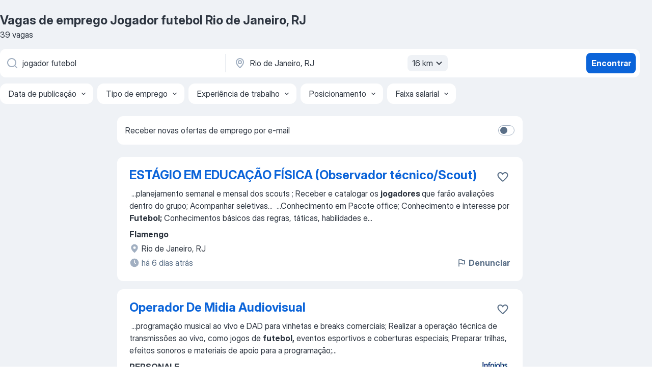

--- FILE ---
content_type: text/html
request_url: https://br.jooble.org/vagas-de-emprego-jogador-futebol/Rio-de-Janeiro%2C-RJ
body_size: 89399
content:
<!DOCTYPE html><html lang="pt" xmlns="http://www.w3.org/1999/xhtml"><head><meta charset="utf-8"><link data-chunk="app" rel="stylesheet" href="/assets/app.37da070734baa2c47f81.css"><link data-chunk="SERP" rel="stylesheet" href="/assets/SERP.db3f21fe7a05c45311a0.css"><meta name="viewport" content="width=device-width,initial-scale=1.0,maximum-scale=5" /><meta property="og:site_name" content="Jooble" /><meta property="og:locale" content="pt" /><meta property="og:type" content="website" /><meta name="msvalidate.01" content="4E93DB804C5CCCD5B3AFF7486D4B2757" /><meta name="format-detection" content="telephone=no"><link rel="preconnect" href="https://www.googletagmanager.com" /><link rel="preconnect" href="https://www.google-analytics.com" /><link rel="dns-prefetch" href="https://www.google.com" /><link rel="dns-prefetch" href="https://apis.google.com" /><link rel="dns-prefetch" href="https://connect.facebook.net" /><link rel="dns-prefetch" href="https://www.facebook.com" /><link href="https://data-br.jooble.org/assets/fonts/inter-display.css" rel="stylesheet"><link href="https://data-br.jooble.org/assets/fonts/segoe.css" rel="stylesheet"><link rel="apple-touch-icon" href="/assets/images/favicon/ua/apple-touch-icon.png?v=4" /><link rel="apple-touch-icon" sizes="57x57" href="/assets/images/favicon/ua/apple-touch-icon-57x57.png?v=4" /><link rel="apple-touch-icon" sizes="60x60" href="/assets/images/favicon/ua/apple-touch-icon-60x60.png?v=4" /><link rel="apple-touch-icon" sizes="72x72" href="/assets/images/favicon/ua/apple-touch-icon-72x72.png?v=4" /><link rel="apple-touch-icon" sizes="76x76" href="/assets/images/favicon/ua/apple-touch-icon-76x76.png?v=4" /><link rel="apple-touch-icon" sizes="114x114" href="/assets/images/favicon/ua/apple-touch-icon-114x114.png?v=4" /><link rel="apple-touch-icon" sizes="120x120" href="/assets/images/favicon/ua/apple-touch-icon-120x120.png?v=4" /><link rel="apple-touch-icon" sizes="144x144" href="/assets/images/favicon/ua/apple-touch-icon-144x144.png?v=4" /><link rel="apple-touch-icon" sizes="152x152" href="/assets/images/favicon/ua/apple-touch-icon-152x152.png?v=4" /><link rel="apple-touch-icon" sizes="180x180" href="/assets/images/favicon/ua/apple-touch-icon-180x180.png?v=4" /><link rel="icon" type="image/png" sizes="16x16" href="/assets/images/favicon/ua/favicon-16x16.png?v=4"><link rel="icon" type="image/png" sizes="32x32" href="/assets/images/favicon/ua/favicon-32x32.png?v=4"><link rel="icon" type="image/png" sizes="48x48" href="/assets/images/favicon/ua/android-chrome-48x48.png?v=4"><link rel="icon" type="image/png" sizes="96x96" href="/assets/images/favicon/ua/android-chrome-96x96.png?v=4"><link rel="icon" type="image/png" sizes="144x144" href="/assets/images/favicon/ua/android-chrome-144x144.png?v=4"><link rel="icon" type="image/png" sizes="192x192" href="/assets/images/favicon/ua/android-chrome-192x192.png?v=4"><link rel="icon" type="image/png" sizes="194x194" href="/assets/images/favicon/ua/favicon-194x194.png?v=4"><link rel="icon" type="image/png" sizes="256x256" href="/assets/images/favicon/ua/android-chrome-256x256.png?v=4"><link rel="icon" type="image/png" sizes="384x384" href="/assets/images/favicon/ua/android-chrome-384x384.png?v=4"><link rel="icon" type="image/png" sizes="512x512" href="/assets/images/favicon/ua/android-chrome-512x512.png?v=4"><link rel="shortcut icon" type="image/x-icon" href="/assets/images/favicon/ua/favicon-ua.ico?v=4"><link rel="icon" href="/assets/images/favicon/ua/icon.svg?v=4" sizes="any" type="image/svg+xml"><meta name="msapplication-tooltip" content="Jooble"><meta name="msapplication-config" content="/browserconfig.xml"><meta name="msapplication-TileColor" content="#ffffff"><meta name="msapplication-TileImage" content="/assets/images/favicon/ua/mstile-144x144.png?v=4"><meta name="theme-color" content="#ffffff"><meta name="ir-site-verification-token" content="-1337664224"><script type="text/javascript" charset="utf-8">(function(g,o){g[o]=g[o]||function(){(g[o]['q']=g[o]['q']||[]).push(arguments)},g[o]['t']=1*new Date})(window,'_googCsa'); </script><script>!function(){if('PerformanceLongTaskTiming' in window) {var g=window.__tti={e:[]};g.o = new PerformanceObserver(function(l){g.e = g.e.concat(l.getEntries())});g.o.observe({entryTypes:['longtask']})}}();</script><script>!function(){var e,t,n,i,r={passive:!0,capture:!0},a=new Date,o=function(){i=[],t=-1,e=null,f(addEventListener)},c=function(i,r){e||(e=r,t=i,n=new Date,f(removeEventListener),u())},u=function(){if(t>=0&&t<n-a){var r={entryType:"first-input",name:e.type,target:e.target,cancelable:e.cancelable,startTime:e.timeStamp,processingStart:e.timeStamp+t};i.forEach((function(e){e(r)})),i=[]}},s=function(e){if(e.cancelable){var t=(e.timeStamp>1e12?new Date:performance.now())-e.timeStamp;"pointerdown"==e.type?function(e,t){var n=function(){c(e,t),a()},i=function(){a()},a=function(){removeEventListener("pointerup",n,r),removeEventListener("pointercancel",i,r)};addEventListener("pointerup",n,r),addEventListener("pointercancel",i,r)}(t,e):c(t,e)}},f=function(e){["mousedown","keydown","touchstart","pointerdown"].forEach((function(t){return e(t,s,r)}))},p="hidden"===document.visibilityState?0:1/0;addEventListener("visibilitychange",(function e(t){"hidden"===document.visibilityState&&(p=t.timeStamp,removeEventListener("visibilitychange",e,!0))}),!0);o(),self.webVitals={firstInputPolyfill:function(e){i.push(e),u()},resetFirstInputPolyfill:o,get firstHiddenTime(){return p}}}();</script><title data-rh="true">Vagas de Jogador futebol em Rio de Janeiro, RJ (Urgente!) - 2026 - Jooble</title><link data-rh="true" rel="canonical" href="https://br.jooble.org/vagas-de-emprego-jogador-futebol/Rio-de-Janeiro%2C-RJ"/><link data-rh="true" hreflang="pt-BR" rel="alternate" href="https://br.jooble.org/vagas-de-emprego-jogador-futebol/Rio-de-Janeiro%2C-RJ"/><meta data-rh="true" name="keywords" content="Vagas de emprego Jogador futebol Rio de Janeiro, RJ"/><meta data-rh="true" name="description" content="Vagas de emprego novas para Jogador futebol em Rio de Janeiro, RJ. Vagas de período integral, temporário ou meio período. Salário competitivo. E-mail com alerta de vagas. O modo grátis, rápido e eficaz para achar empregos entre 289.000+ vagas de emprego na região de Rio de Janeiro, RJ e outras regiões do Brasil."/><meta data-rh="true" property="og:image" content="/assets/images/open_graph/og_image.png"/><meta data-rh="true" property="og:url" content="https://br.jooble.org/vagas-de-emprego-jogador-futebol/Rio-de-Janeiro%2C-RJ"/><meta data-rh="true" property="og:title" content="Vagas de Jogador futebol em Rio de Janeiro, RJ (Urgente!) - 2026 - Jooble"/><meta data-rh="true" property="og:description" content="Vagas de emprego novas para Jogador futebol em Rio de Janeiro, RJ. Vagas de período integral, temporário ou meio período. Salário competitivo. E-mail com alerta de vagas. O modo grátis, rápido e eficaz para achar empregos entre 289.000+ vagas de emprego na região de Rio de Janeiro, RJ e outras regiões do Brasil."/><script data-rh="true" type="application/ld+json">{"@context":"https://schema.org","@type":"BreadcrumbList","itemListElement":[[{"@type":"ListItem","position":1,"item":{"@id":"https://br.jooble.org","name":"Empregos"}},{"@type":"ListItem","position":2,"item":{"@id":"https://br.jooble.org/vagas-de-emprego/Rio-de-Janeiro%2C-RJ","name":"Vagas de emprego Rio de Janeiro, RJ"}},{"@type":"ListItem","position":3,"item":{"@id":"https://br.jooble.org/vagas-de-emprego-jogador-futebol","name":"Jogador futebol"}},{"@type":"ListItem","position":4,"item":{"name":"Jogador futebol Rio de Janeiro, RJ"}}]]}</script><script data-rh="true" type="application/ld+json">{"@context":"https://schema.org","@type":"ItemList","numberOfItems":39,"itemListElement":[[{"@type":"ListItem","position":1,"url":"https://br.jooble.org/jdp/-4949626481831961813"},{"@type":"ListItem","position":2,"url":"https://br.jooble.org/away/1280955442048934845"},{"@type":"ListItem","position":3,"url":"https://br.jooble.org/away/8776731696036416467"},{"@type":"ListItem","position":4,"url":"https://br.jooble.org/jdp/-718122190608962693"},{"@type":"ListItem","position":5,"url":"https://br.jooble.org/jdp/-2278079540344160946"},{"@type":"ListItem","position":6,"url":"https://br.jooble.org/jdp/1185975630465496085"},{"@type":"ListItem","position":7,"url":"https://br.jooble.org/jdp/-6673009762487441469"},{"@type":"ListItem","position":8,"url":"https://br.jooble.org/jdp/-9106359313035246626"},{"@type":"ListItem","position":9,"url":"https://br.jooble.org/jdp/-7714219079923703836"},{"@type":"ListItem","position":10,"url":"https://br.jooble.org/jdp/1646179582652306995"},{"@type":"ListItem","position":11,"url":"https://br.jooble.org/jdp/5443701738870268451"},{"@type":"ListItem","position":12,"url":"https://br.jooble.org/jdp/8854519599030504396"},{"@type":"ListItem","position":13,"url":"https://br.jooble.org/jdp/-1658534210517115122"},{"@type":"ListItem","position":14,"url":"https://br.jooble.org/jdp/7542504265365146583"},{"@type":"ListItem","position":15,"url":"https://br.jooble.org/jdp/-5552663507064072009"},{"@type":"ListItem","position":16,"url":"https://br.jooble.org/jdp/-5253103825884997507"},{"@type":"ListItem","position":17,"url":"https://br.jooble.org/jdp/-152998955584467423"},{"@type":"ListItem","position":18,"url":"https://br.jooble.org/jdp/-1405812269781719343"},{"@type":"ListItem","position":19,"url":"https://br.jooble.org/jdp/-951961310944958436"},{"@type":"ListItem","position":20,"url":"https://br.jooble.org/jdp/4142771921370678104"},{"@type":"ListItem","position":21,"url":"https://br.jooble.org/jdp/2492628989309089557"},{"@type":"ListItem","position":22,"url":"https://br.jooble.org/jdp/2577409853428949801"},{"@type":"ListItem","position":23,"url":"https://br.jooble.org/jdp/-360256600983455928"},{"@type":"ListItem","position":24,"url":"https://br.jooble.org/jdp/-800485754800788493"},{"@type":"ListItem","position":25,"url":"https://br.jooble.org/jdp/3231708607538618551"},{"@type":"ListItem","position":26,"url":"https://br.jooble.org/jdp/-5244341785022499161"},{"@type":"ListItem","position":27,"url":"https://br.jooble.org/jdp/-8180323626572299871"},{"@type":"ListItem","position":28,"url":"https://br.jooble.org/jdp/1603417672960500389"},{"@type":"ListItem","position":29,"url":"https://br.jooble.org/jdp/2860945241361128134"},{"@type":"ListItem","position":30,"url":"https://br.jooble.org/jdp/-1766266945442514526"}]]}</script></head><body ondragstart="return false"><div id="app"><div class="zR2N9v"><div class="_1G2nM4"><div></div><div id="serpContainer" class="_0CG45k"><div class="+MdXgT"><header class="VavEB9"><div class="qD9dwK"><h1 class="_518B8Z">Vagas de emprego Jogador futebol Rio de Janeiro, RJ</h1><div company="p" class="cXVOTD">39 vagas</div></div><div class=""><form class="CXE+FW" data-test-name="_searchForm"><div class="tXoMlu"><div class="kySr3o EIHqTW"><div class="H-KSNn"><div class="Y6LTZC RKazSn"><div class="_0vIToK"><svg class="BC4g2E abyhUO gexuVd kPZVKg"><use xlink:href="/assets/sprite.1oxueCVBzlo-hocQRlhy.svg#icon-magnifier-usage"></use></svg><input id="input_:R55j8h:" class="_2cXMBT aHpE4r _5sX2B+" placeholder="Estou procurando vagas..." type="text" spellcheck="false" name="keyword" autoComplete="off" autoCapitalize="off" data-test-name="_searchFormKeywordInput" aria-label="Especifique que emprego você está procurando" value="jogador futebol"/></div></div></div></div><div class="kySr3o _9+Weu7"><div class="H-KSNn"><div class="Y6LTZC RKazSn"><div class="_0vIToK"><svg class="BC4g2E abyhUO gexuVd kPZVKg"><use xlink:href="/assets/sprite.1oxueCVBzlo-hocQRlhy.svg#icon-map_marker-usage"></use></svg><input id="tbRegion" class="_2cXMBT aHpE4r _5sX2B+" placeholder="Na região..." type="text" spellcheck="false" name="region" autoComplete="off" autoCapitalize="off" data-test-name="_searchFormRegionInput" aria-label="Indique a cidade na qual está buscando emprego" value="Rio de Janeiro, RJ"/></div><div class="hQwOE1"><div class="-xWR9w" data-test-name="_radiusSelect"><button type="button" class="VMdYVt i6dNg1 oUsVL7 -A9fYs mO9zne">16 km<span class="njVmSf"><svg class="KaSFrq JAzKjj GM7Sgs MQl7R9"><use xlink:href="/assets/sprite.1oxueCVBzlo-hocQRlhy.svg#icon-chevron_down-usage"></use></svg></span></button></div></div></div></div></div></div><button type="submit" class="VMdYVt i6dNg1 oUsVL7 xVPKbj ZuTpxY">Encontrar</button></form></div><div class="p7hDF8"><div class="apmZrt" data-test-name="_smartTagsFilter" role="region" aria-label="Filters"><button type="button" class="wYznI5"><span class="_1apRDx">Data de publicação</span><svg class="KaSFrq DuJhnH GM7Sgs _398Jb4"><use xlink:href="/assets/sprite.1oxueCVBzlo-hocQRlhy.svg#icon-chevron_down-usage"></use></svg></button><button type="button" class="wYznI5"><span class="_1apRDx">Tipo de emprego</span><svg class="KaSFrq DuJhnH GM7Sgs _398Jb4"><use xlink:href="/assets/sprite.1oxueCVBzlo-hocQRlhy.svg#icon-chevron_down-usage"></use></svg></button><button type="button" class="wYznI5"><span class="_1apRDx">Experiência de trabalho</span><svg class="KaSFrq DuJhnH GM7Sgs _398Jb4"><use xlink:href="/assets/sprite.1oxueCVBzlo-hocQRlhy.svg#icon-chevron_down-usage"></use></svg></button><button type="button" class="wYznI5"><span class="_1apRDx">Posicionamento</span><svg class="KaSFrq DuJhnH GM7Sgs _398Jb4"><use xlink:href="/assets/sprite.1oxueCVBzlo-hocQRlhy.svg#icon-chevron_down-usage"></use></svg></button><button type="button" class="wYznI5"><span class="_1apRDx">Faixa salarial</span><svg class="KaSFrq DuJhnH GM7Sgs _398Jb4"><use xlink:href="/assets/sprite.1oxueCVBzlo-hocQRlhy.svg#icon-chevron_down-usage"></use></svg></button></div></div></header><div class="y+s7YY"><div class="Amjssv"><main class="toVmC+" role="main"><div class="NeCPdn" id="topBarContainer"><div class="dKIuea"><div class="pfddcp xPgV1+"><div class="Z7rxKJ"><span class="ahUpuK">Receber novas ofertas de emprego por e-mail</span><div class="rV3P9b H6hBvI RDT4pD seXaaO"><input id="SubscriptionSwitcher" type="checkbox" tabindex="-1" aria-label="SubscriptionSwitcher"/><label for="SubscriptionSwitcher" tabindex="0" role="switch" aria-checked="false" data-focus-target="SubscriptionSwitcher"><span data-switch="pill" data-caption="false"><span data-switch="round"></span></span></label></div></div></div></div></div><div class="bXbgrv" id="serpContent"><div><div class="infinite-scroll-component__outerdiv"><div class="infinite-scroll-component ZbPfXY _serpContentBlock" style="height:auto;overflow:auto;-webkit-overflow-scrolling:touch"><div><ul class="kiBEcn"><li></li><li><div id="-4949626481831961813" data-test-name="_jobCard" class="+n4WEb rHG1ci"><div class="_9q4Aij"><h2 class="jA9gFS dUatPc"><a class="_8w9Ce2 tUC4Fj _6i4Nb0 wtCvxI job_card_link" target="_blank" href="https://br.jooble.org/jdp/-4949626481831961813">ESTÁGIO EM EDUCAÇÃO FÍSICA (Observador técnico/Scout)</a></h2><div class="_5A-eEY"><div class="Bdpujj"><button type="button" class="ZapzXe _9WpygY XEfYdx JFkX+L vMdXr7 RNbuqd" data-test-name="jobFavoritesButton__-4949626481831961813" aria-label="Salvar a vaga nos favoritos"><span class="H2e2t1 +gVFyQ"><svg class="KaSFrq JAzKjj _0ng4na"><use xlink:href="/assets/sprite.1oxueCVBzlo-hocQRlhy.svg#icon-heart_outline-usage"></use></svg></span></button></div></div></div><div><div class="QZH8mt"><div class="GEyos4">&nbsp;...<span>planejamento semanal e mensal dos  scouts  ; 
 Receber e catalogar os </span><b>jogadores </b><span>que farão avaliações dentro do grupo; 
 Acompanhar seletivas</span>...&nbsp;&nbsp;...<span>Conhecimento em Pacote office; 
 Conhecimento e interesse por </span><b>Futebol;</b><span> 
 Conhecimentos básicos das regras, táticas, habilidades e</span>...&nbsp;</div><div class="rvi8+s"></div></div><div class="L4BhzZ wrapper__new_tags_design bLrJMm"><div class="j+648w"><button type="button" class="ZapzXe _9WpygY JFkX+L vMdXr7 _9ofHq7" data-test-name="_reportJobButtonSerp"><span class="H2e2t1 w87w0E"><svg class="KaSFrq xY3sEm _0ng4na cS9jE1"><use xlink:href="/assets/sprite.1oxueCVBzlo-hocQRlhy.svg#icon-flag-usage"></use></svg></span>Denunciar</button></div><div class="E6E0jY"><div class="pXyhD4 VeoRvG"><div class="heru4z"><p class="z6WlhX" data-test-name="_companyName">Flamengo</p></div></div><div class="blapLw gj1vO6 fhg31q nxYYVJ" tabindex="-1"><svg class="BC4g2E c6AqqO gexuVd kE3ssB DlQ0Ty icon_gray_soft mdorqd"><use xlink:href="/assets/sprite.1oxueCVBzlo-hocQRlhy.svg#icon-map_marker_filled-usage"></use></svg><div class="caption NTRJBV">Rio de Janeiro, RJ</div></div><div class="blapLw gj1vO6 fhg31q fGYTou"><svg class="BC4g2E c6AqqO gexuVd kE3ssB DlQ0Ty icon_gray_soft jjtReA"><use xlink:href="/assets/sprite.1oxueCVBzlo-hocQRlhy.svg#icon-clock_filled-usage"></use></svg><div class="caption Vk-5Da">há 6 dias atrás</div></div></div></div></div></div></li><li><div id="1280955442048934845" data-test-name="_jobCard" class="+n4WEb rHG1ci"><div class="_9q4Aij"><h2 class="jA9gFS dUatPc"><a class="_8w9Ce2 tUC4Fj _6i4Nb0 wtCvxI job_card_link" target="_blank" rel="noopener nofollow" href="https://br.jooble.org/away/1280955442048934845">Operador De Midia Audiovisual</a></h2><div class="_5A-eEY"><div class="Bdpujj"><button type="button" class="ZapzXe _9WpygY XEfYdx JFkX+L vMdXr7 RNbuqd" data-test-name="jobFavoritesButton__1280955442048934845" aria-label="Salvar a vaga nos favoritos"><span class="H2e2t1 +gVFyQ"><svg class="KaSFrq JAzKjj _0ng4na"><use xlink:href="/assets/sprite.1oxueCVBzlo-hocQRlhy.svg#icon-heart_outline-usage"></use></svg></span></button></div></div></div><div><div class="QZH8mt"><div class="GEyos4">&nbsp;...<span>programação musical ao vivo e DAD para vinhetas e breaks comerciais; 
 Realizar a operação técnica de transmissões ao vivo, como jogos de </span><b>futebol,</b><span> eventos esportivos e coberturas especiais; 
 Preparar trilhas, efeitos sonoros e materiais de apoio para a programação;</span>...&nbsp;</div><div class="rvi8+s"></div></div><div class="L4BhzZ wrapper__new_tags_design bLrJMm"><div class="j+648w"><button type="button" class="ZapzXe _9WpygY JFkX+L vMdXr7 _9ofHq7" data-test-name="_reportJobButtonSerp"><span class="H2e2t1 w87w0E"><svg class="KaSFrq xY3sEm _0ng4na cS9jE1"><use xlink:href="/assets/sprite.1oxueCVBzlo-hocQRlhy.svg#icon-flag-usage"></use></svg></span>Denunciar</button><img src="/css/images/plogo/2.gif" class="yUFQEM" aria-hidden="true" alt="dteCompanyLogo"/></div><div class="E6E0jY"><div class="pXyhD4 VeoRvG"><div class="heru4z"><p class="z6WlhX" data-test-name="_companyName">PERSONALE</p></div></div><div class="blapLw gj1vO6 fhg31q nxYYVJ" tabindex="-1"><svg class="BC4g2E c6AqqO gexuVd kE3ssB DlQ0Ty icon_gray_soft mdorqd"><use xlink:href="/assets/sprite.1oxueCVBzlo-hocQRlhy.svg#icon-map_marker_filled-usage"></use></svg><div class="caption NTRJBV">Rio de Janeiro, RJ</div></div><div class="blapLw gj1vO6 fhg31q fGYTou"><svg class="BC4g2E c6AqqO gexuVd kE3ssB DlQ0Ty icon_gray_soft jjtReA"><use xlink:href="/assets/sprite.1oxueCVBzlo-hocQRlhy.svg#icon-clock_filled-usage"></use></svg><div class="caption Vk-5Da">há 4 dias atrás</div></div></div></div></div></div></li><li><div id="8776731696036416467" data-test-name="_jobCard" class="+n4WEb rHG1ci"><div class="_9q4Aij"><h2 class="jA9gFS dUatPc"><a class="_8w9Ce2 tUC4Fj _6i4Nb0 wtCvxI job_card_link" target="_blank" rel="noopener nofollow" href="https://br.jooble.org/away/8776731696036416467">Vendedor - Aeroporto Do Galeão</a></h2><div class="_5A-eEY"><div class="Bdpujj"><button type="button" class="ZapzXe _9WpygY XEfYdx JFkX+L vMdXr7 RNbuqd" data-test-name="jobFavoritesButton__8776731696036416467" aria-label="Salvar a vaga nos favoritos"><span class="H2e2t1 +gVFyQ"><svg class="KaSFrq JAzKjj _0ng4na"><use xlink:href="/assets/sprite.1oxueCVBzlo-hocQRlhy.svg#icon-heart_outline-usage"></use></svg></span></button></div></div></div><div><div class="QZH8mt"><p class="b97WnG">R$ 3.100</p><div class="GEyos4"><span>Curte </span><b>futebol </b><span>e manda bem nas vendas? Então essa vaga é sua cara!
 A Bola Show Sports é mais do que uma loja de artigos futebolísticos — somos uma marca que vive o futebol com intensidade! Com lojas em aeroportos e shoppings espalhados pelo Brasil, queremos pessoas apaixonadas</span>...&nbsp;</div><div class="rvi8+s"></div></div><div class="L4BhzZ wrapper__new_tags_design bLrJMm"><div class="j+648w"><button type="button" class="ZapzXe _9WpygY JFkX+L vMdXr7 _9ofHq7" data-test-name="_reportJobButtonSerp"><span class="H2e2t1 w87w0E"><svg class="KaSFrq xY3sEm _0ng4na cS9jE1"><use xlink:href="/assets/sprite.1oxueCVBzlo-hocQRlhy.svg#icon-flag-usage"></use></svg></span>Denunciar</button><img src="/css/images/plogo/2.gif" class="yUFQEM" aria-hidden="true" alt="dteCompanyLogo"/></div><div class="E6E0jY"><div class="pXyhD4 VeoRvG"><div class="heru4z"><p class="z6WlhX" data-test-name="_companyName">Bola Show Sports</p></div></div><div class="blapLw gj1vO6 fhg31q nxYYVJ" tabindex="-1"><svg class="BC4g2E c6AqqO gexuVd kE3ssB DlQ0Ty icon_gray_soft mdorqd"><use xlink:href="/assets/sprite.1oxueCVBzlo-hocQRlhy.svg#icon-map_marker_filled-usage"></use></svg><div class="caption NTRJBV">Rio de Janeiro, RJ</div></div><div class="blapLw gj1vO6 fhg31q fGYTou"><svg class="BC4g2E c6AqqO gexuVd kE3ssB DlQ0Ty icon_gray_soft jjtReA"><use xlink:href="/assets/sprite.1oxueCVBzlo-hocQRlhy.svg#icon-clock_filled-usage"></use></svg><div class="caption Vk-5Da">há 9 dias atrás</div></div></div></div></div></div></li><li><div id="-718122190608962693" data-test-name="_jobCard" class="+n4WEb rHG1ci"><div class="_9q4Aij"><h2 class="jA9gFS dUatPc"><a class="_8w9Ce2 tUC4Fj _6i4Nb0 wtCvxI job_card_link" target="_blank" href="https://br.jooble.org/jdp/-718122190608962693">Fotógrafo</a></h2><div class="_5A-eEY"><div class="Bdpujj"><button type="button" class="ZapzXe _9WpygY XEfYdx JFkX+L vMdXr7 RNbuqd" data-test-name="jobFavoritesButton__-718122190608962693" aria-label="Salvar a vaga nos favoritos"><span class="H2e2t1 +gVFyQ"><svg class="KaSFrq JAzKjj _0ng4na"><use xlink:href="/assets/sprite.1oxueCVBzlo-hocQRlhy.svg#icon-heart_outline-usage"></use></svg></span></button></div></div></div><div><div class="QZH8mt"><div class="GEyos4">&nbsp;...<span>simpatia para orientar clientes durante as fotos. 
Agilidade para fotografar e organizar o fluxo de forma dinâmica. 
Interesse por </span><b>futebol </b><span>e turismo será um diferencial. 
 Horário de Trabalho  Escala: Semanal - 2 a 6 dias por semana (inclusive fins de semana e feriados</span>...&nbsp;</div><div class="rvi8+s"></div></div><div class="L4BhzZ wrapper__new_tags_design bLrJMm"><div class="j+648w"><button type="button" class="ZapzXe _9WpygY JFkX+L vMdXr7 _9ofHq7" data-test-name="_reportJobButtonSerp"><span class="H2e2t1 w87w0E"><svg class="KaSFrq xY3sEm _0ng4na cS9jE1"><use xlink:href="/assets/sprite.1oxueCVBzlo-hocQRlhy.svg#icon-flag-usage"></use></svg></span>Denunciar</button></div><div class="E6E0jY"><div class="pXyhD4 VeoRvG"><div class="heru4z"><p class="z6WlhX" data-test-name="_companyName">FICTIX</p></div></div><div class="blapLw gj1vO6 fhg31q nxYYVJ" tabindex="-1"><svg class="BC4g2E c6AqqO gexuVd kE3ssB DlQ0Ty icon_gray_soft mdorqd"><use xlink:href="/assets/sprite.1oxueCVBzlo-hocQRlhy.svg#icon-map_marker_filled-usage"></use></svg><div class="caption NTRJBV">Rio de Janeiro, RJ</div></div><div class="blapLw gj1vO6 fhg31q fGYTou"><svg class="BC4g2E c6AqqO gexuVd kE3ssB DlQ0Ty icon_gray_soft jjtReA"><use xlink:href="/assets/sprite.1oxueCVBzlo-hocQRlhy.svg#icon-clock_filled-usage"></use></svg><div class="caption Vk-5Da">há 17 dias atrás</div></div></div></div></div></div></li><li><div id="-2278079540344160946" data-test-name="_jobCard" class="+n4WEb rHG1ci"><div class="_9q4Aij"><h2 class="jA9gFS dUatPc"><a class="_8w9Ce2 tUC4Fj _6i4Nb0 wtCvxI job_card_link" target="_blank" href="https://br.jooble.org/jdp/-2278079540344160946">Chapeiro</a></h2><div class="_5A-eEY"><div class="Bdpujj"><button type="button" class="ZapzXe _9WpygY XEfYdx JFkX+L vMdXr7 RNbuqd" data-test-name="jobFavoritesButton__-2278079540344160946" aria-label="Salvar a vaga nos favoritos"><span class="H2e2t1 +gVFyQ"><svg class="KaSFrq JAzKjj _0ng4na"><use xlink:href="/assets/sprite.1oxueCVBzlo-hocQRlhy.svg#icon-heart_outline-usage"></use></svg></span></button></div></div></div><div><div class="QZH8mt"><p class="b97WnG">R$ 1.772,68</p><div class="GEyos4"><span>Hamburgueria temática de </span><b>futebol
</b><span>
 Cargo: Chapeiro

 Regime de Contratação:    CLT  - Efetivo

 Número de Vagas:  1

 Descrição do Cargo / Responsabilidades: Realizar preparo de blends na chapa, bacon, selagem de pão, além de auxílio nas demais demandas da  cozinha</span>...&nbsp;</div><div class="rvi8+s"></div></div><div class="L4BhzZ wrapper__new_tags_design bLrJMm"><div class="j+648w"><button type="button" class="ZapzXe _9WpygY JFkX+L vMdXr7 _9ofHq7" data-test-name="_reportJobButtonSerp"><span class="H2e2t1 w87w0E"><svg class="KaSFrq xY3sEm _0ng4na cS9jE1"><use xlink:href="/assets/sprite.1oxueCVBzlo-hocQRlhy.svg#icon-flag-usage"></use></svg></span>Denunciar</button></div><div class="E6E0jY"><div class="blapLw gj1vO6 fhg31q nxYYVJ" tabindex="-1"><svg class="BC4g2E c6AqqO gexuVd kE3ssB DlQ0Ty icon_gray_soft mdorqd"><use xlink:href="/assets/sprite.1oxueCVBzlo-hocQRlhy.svg#icon-map_marker_filled-usage"></use></svg><div class="caption NTRJBV">Rio de Janeiro, RJ</div></div><div class="blapLw gj1vO6 fhg31q fGYTou"><svg class="BC4g2E c6AqqO gexuVd kE3ssB DlQ0Ty icon_gray_soft jjtReA"><use xlink:href="/assets/sprite.1oxueCVBzlo-hocQRlhy.svg#icon-clock_filled-usage"></use></svg><div class="caption Vk-5Da">há 23 dias atrás</div></div></div></div></div></div></li><li><div id="1185975630465496085" data-test-name="_jobCard" class="+n4WEb rHG1ci"><div class="_9q4Aij"><h2 class="jA9gFS dUatPc"><a class="_8w9Ce2 tUC4Fj _6i4Nb0 wtCvxI job_card_link" target="_blank" href="https://br.jooble.org/jdp/1185975630465496085">Auxiliar de Cozinha</a></h2><div class="_5A-eEY"><div class="Bdpujj"><button type="button" class="ZapzXe _9WpygY XEfYdx JFkX+L vMdXr7 RNbuqd" data-test-name="jobFavoritesButton__1185975630465496085" aria-label="Salvar a vaga nos favoritos"><span class="H2e2t1 +gVFyQ"><svg class="KaSFrq JAzKjj _0ng4na"><use xlink:href="/assets/sprite.1oxueCVBzlo-hocQRlhy.svg#icon-heart_outline-usage"></use></svg></span></button></div></div></div><div><div class="QZH8mt"><p class="b97WnG">R$ 1.622,4</p><div class="GEyos4"><span>Hamburgueria temática de </span><b>futebol
</b><span>
 Cargo:  Auxiliar  de Cozinha

 Regime de Contratação:    CLT  - Efetivo

 Número de Vagas:  1

 Descrição do Cargo / Responsabilidades: Pré-preparo de produtos, montagem de linha, fritadeira,  limpeza  e organização do ambiente de</span>...&nbsp;</div><div class="rvi8+s"></div></div><div class="L4BhzZ wrapper__new_tags_design bLrJMm"><div class="j+648w"><button type="button" class="ZapzXe _9WpygY JFkX+L vMdXr7 _9ofHq7" data-test-name="_reportJobButtonSerp"><span class="H2e2t1 w87w0E"><svg class="KaSFrq xY3sEm _0ng4na cS9jE1"><use xlink:href="/assets/sprite.1oxueCVBzlo-hocQRlhy.svg#icon-flag-usage"></use></svg></span>Denunciar</button></div><div class="E6E0jY"><div class="blapLw gj1vO6 fhg31q nxYYVJ" tabindex="-1"><svg class="BC4g2E c6AqqO gexuVd kE3ssB DlQ0Ty icon_gray_soft mdorqd"><use xlink:href="/assets/sprite.1oxueCVBzlo-hocQRlhy.svg#icon-map_marker_filled-usage"></use></svg><div class="caption NTRJBV">Rio de Janeiro, RJ</div></div><div class="blapLw gj1vO6 fhg31q fGYTou"><svg class="BC4g2E c6AqqO gexuVd kE3ssB DlQ0Ty icon_gray_soft jjtReA"><use xlink:href="/assets/sprite.1oxueCVBzlo-hocQRlhy.svg#icon-clock_filled-usage"></use></svg><div class="caption Vk-5Da">há 23 dias atrás</div></div></div></div></div></div></li><li><div id="-6673009762487441469" data-test-name="_jobCard" class="+n4WEb rHG1ci"><div class="_9q4Aij"><h2 class="jA9gFS dUatPc"><a class="_8w9Ce2 tUC4Fj _6i4Nb0 wtCvxI job_card_link" target="_blank" href="https://br.jooble.org/jdp/-6673009762487441469">Agile Coach Sênior | Agilidade Organizacional</a></h2><div class="_5A-eEY"><div class="Bdpujj"><button type="button" class="ZapzXe _9WpygY XEfYdx JFkX+L vMdXr7 RNbuqd" data-test-name="jobFavoritesButton__-6673009762487441469" aria-label="Salvar a vaga nos favoritos"><span class="H2e2t1 +gVFyQ"><svg class="KaSFrq JAzKjj _0ng4na"><use xlink:href="/assets/sprite.1oxueCVBzlo-hocQRlhy.svg#icon-heart_outline-usage"></use></svg></span></button></div></div></div><div><div class="QZH8mt"><div class="GEyos4">&nbsp;...<span>e os Canais Globo. Além disso, somos responsáveis pela transmissão ao vivo de grandes eventos - desde os campeonatos estaduais de </span><b>futebol,</b><span> a Copa do Mundo, Olimpíadas, Rock in Rio e até as câmeras ao vivo do Big Brother Brasil, que fica disponível 24x7 para todos os assinantes</span>...&nbsp;</div><div class="rvi8+s"></div></div><div class="L4BhzZ wrapper__new_tags_design bLrJMm"><div class="j+648w"><button type="button" class="ZapzXe _9WpygY JFkX+L vMdXr7 _9ofHq7" data-test-name="_reportJobButtonSerp"><span class="H2e2t1 w87w0E"><svg class="KaSFrq xY3sEm _0ng4na cS9jE1"><use xlink:href="/assets/sprite.1oxueCVBzlo-hocQRlhy.svg#icon-flag-usage"></use></svg></span>Denunciar</button></div><div class="E6E0jY"><div class="pXyhD4 VeoRvG"><div class="heru4z"><p class="z6WlhX" data-test-name="_companyName">Globo</p></div></div><div class="blapLw gj1vO6 fhg31q nxYYVJ" tabindex="-1"><svg class="BC4g2E c6AqqO gexuVd kE3ssB DlQ0Ty icon_gray_soft mdorqd"><use xlink:href="/assets/sprite.1oxueCVBzlo-hocQRlhy.svg#icon-map_marker_filled-usage"></use></svg><div class="caption NTRJBV">Rio de Janeiro, RJ</div></div><div class="blapLw gj1vO6 fhg31q fGYTou"><svg class="BC4g2E c6AqqO gexuVd kE3ssB DlQ0Ty icon_gray_soft jjtReA"><use xlink:href="/assets/sprite.1oxueCVBzlo-hocQRlhy.svg#icon-clock_filled-usage"></use></svg><div class="caption Vk-5Da">há 18 dias atrás</div></div></div></div></div></div></li><li><div class="li6YgU" style="--ew-button-color:#F7F6F2;--ew-button-background-color:#014EFE"></div></li><li></li><li><div id="-9106359313035246626" data-test-name="_jobCard" class="+n4WEb rHG1ci"><div class="_9q4Aij"><h2 class="jA9gFS dUatPc"><a class="_8w9Ce2 tUC4Fj _6i4Nb0 wtCvxI job_card_link" target="_blank" href="https://br.jooble.org/jdp/-9106359313035246626">Vendedor(a) de Loja - Leblon</a></h2><div class="_5A-eEY"><div class="Bdpujj"><button type="button" class="ZapzXe _9WpygY XEfYdx JFkX+L vMdXr7 RNbuqd" data-test-name="jobFavoritesButton__-9106359313035246626" aria-label="Salvar a vaga nos favoritos"><span class="H2e2t1 +gVFyQ"><svg class="KaSFrq JAzKjj _0ng4na"><use xlink:href="/assets/sprite.1oxueCVBzlo-hocQRlhy.svg#icon-heart_outline-usage"></use></svg></span></button></div></div></div><div><div class="QZH8mt"><div class="GEyos4">&nbsp;...<span>de trabalho 
 Ser apaixonado por esporte 
 Vivência no varejo será considerado um diferencial 

  O que esperamos dos nossos </span><b>jogadores?</b><span> ⚽

 Acredite nos prazeres e nos benefícios do esporte 
 Seja orientado à ação e desafio 
 Apaixonado pela satisfação do cliente</span>...&nbsp;</div><div class="rvi8+s"></div></div><div class="L4BhzZ wrapper__new_tags_design bLrJMm"><div class="j+648w"><button type="button" class="ZapzXe _9WpygY JFkX+L vMdXr7 _9ofHq7" data-test-name="_reportJobButtonSerp"><span class="H2e2t1 w87w0E"><svg class="KaSFrq xY3sEm _0ng4na cS9jE1"><use xlink:href="/assets/sprite.1oxueCVBzlo-hocQRlhy.svg#icon-flag-usage"></use></svg></span>Denunciar</button></div><div class="E6E0jY"><div class="pXyhD4 VeoRvG"><div class="heru4z"><p class="z6WlhX" data-test-name="_companyName">Carreiras Decathlon</p></div></div><div class="blapLw gj1vO6 fhg31q nxYYVJ" tabindex="-1"><svg class="BC4g2E c6AqqO gexuVd kE3ssB DlQ0Ty icon_gray_soft mdorqd"><use xlink:href="/assets/sprite.1oxueCVBzlo-hocQRlhy.svg#icon-map_marker_filled-usage"></use></svg><div class="caption NTRJBV">Rio de Janeiro, RJ</div></div><div class="blapLw gj1vO6 fhg31q fGYTou"><svg class="BC4g2E c6AqqO gexuVd kE3ssB DlQ0Ty icon_gray_soft jjtReA"><use xlink:href="/assets/sprite.1oxueCVBzlo-hocQRlhy.svg#icon-clock_filled-usage"></use></svg><div class="caption Vk-5Da">há 18 dias atrás</div></div></div></div></div></div></li><li><div id="-7714219079923703836" data-test-name="_jobCard" class="+n4WEb rHG1ci"><div class="_9q4Aij"><h2 class="jA9gFS dUatPc"><a class="_8w9Ce2 tUC4Fj _6i4Nb0 wtCvxI job_card_link" target="_blank" href="https://br.jooble.org/jdp/-7714219079923703836">Vendedores - Loja Futtebol (Norte Shopping)</a></h2><div class="_5A-eEY"><div class="Bdpujj"><button type="button" class="ZapzXe _9WpygY XEfYdx JFkX+L vMdXr7 RNbuqd" data-test-name="jobFavoritesButton__-7714219079923703836" aria-label="Salvar a vaga nos favoritos"><span class="H2e2t1 +gVFyQ"><svg class="KaSFrq JAzKjj _0ng4na"><use xlink:href="/assets/sprite.1oxueCVBzlo-hocQRlhy.svg#icon-heart_outline-usage"></use></svg></span></button></div></div></div><div><div class="QZH8mt"><p class="b97WnG">R$ 1.518</p><div class="GEyos4"><span>⚽🔥  A NOVA MULTIMARCAS DE </span><b>FUTEBOL </b><span>ABRE PROCESSO SELETIVO! 🔥⚽  VAGA: VENDEDOR(A)
 Se você é  apaixonado(a) por futebol  , curte atendimento, gosta de trabalhar com metas e quer crescer no varejo, essa oportunidade é pra você!

📍  Regime:  CLT 
 📆  Escala:  6x1</span>...&nbsp;</div><div class="rvi8+s"></div></div><div class="L4BhzZ wrapper__new_tags_design bLrJMm"><div class="j+648w"><button type="button" class="ZapzXe _9WpygY JFkX+L vMdXr7 _9ofHq7" data-test-name="_reportJobButtonSerp"><span class="H2e2t1 w87w0E"><svg class="KaSFrq xY3sEm _0ng4na cS9jE1"><use xlink:href="/assets/sprite.1oxueCVBzlo-hocQRlhy.svg#icon-flag-usage"></use></svg></span>Denunciar</button></div><div class="E6E0jY"><div class="pXyhD4 VeoRvG"><div class="heru4z"><p class="z6WlhX" data-test-name="_companyName">DesenvolveRH</p></div></div><div class="blapLw gj1vO6 fhg31q nxYYVJ" tabindex="-1"><svg class="BC4g2E c6AqqO gexuVd kE3ssB DlQ0Ty icon_gray_soft mdorqd"><use xlink:href="/assets/sprite.1oxueCVBzlo-hocQRlhy.svg#icon-map_marker_filled-usage"></use></svg><div class="caption NTRJBV">Rio de Janeiro, RJ</div></div><div class="blapLw gj1vO6 fhg31q fGYTou"><svg class="BC4g2E c6AqqO gexuVd kE3ssB DlQ0Ty icon_gray_soft jjtReA"><use xlink:href="/assets/sprite.1oxueCVBzlo-hocQRlhy.svg#icon-clock_filled-usage"></use></svg><div class="caption Vk-5Da">há 14 dias atrás</div></div></div></div></div></div></li><li><div id="1646179582652306995" data-test-name="_jobCard" class="+n4WEb rHG1ci"><div class="_9q4Aij"><h2 class="jA9gFS dUatPc"><a class="_8w9Ce2 tUC4Fj _6i4Nb0 wtCvxI job_card_link" target="_blank" href="https://br.jooble.org/jdp/1646179582652306995">Especialista Back-End - Plataforma de Vídeo e Áudio</a></h2><div class="_5A-eEY"><div class="Bdpujj"><button type="button" class="ZapzXe _9WpygY XEfYdx JFkX+L vMdXr7 RNbuqd" data-test-name="jobFavoritesButton__1646179582652306995" aria-label="Salvar a vaga nos favoritos"><span class="H2e2t1 +gVFyQ"><svg class="KaSFrq JAzKjj _0ng4na"><use xlink:href="/assets/sprite.1oxueCVBzlo-hocQRlhy.svg#icon-heart_outline-usage"></use></svg></span></button></div></div></div><div><div class="QZH8mt"><div class="GEyos4">&nbsp;...<span>e os Canais Globo. Além disso, somos responsáveis pela transmissão ao vivo de grandes eventos - desde os campeonatos estaduais de </span><b>futebol,</b><span> a Copa do Mundo, Olimpíadas, Rock in Rio e até as câmeras ao vivo do Big Brother Brasil, que fica disponível 24x7 para todos os assinantes</span>...&nbsp;</div><div class="rvi8+s"></div></div><div class="L4BhzZ wrapper__new_tags_design bLrJMm"><div class="j+648w"><button type="button" class="ZapzXe _9WpygY JFkX+L vMdXr7 _9ofHq7" data-test-name="_reportJobButtonSerp"><span class="H2e2t1 w87w0E"><svg class="KaSFrq xY3sEm _0ng4na cS9jE1"><use xlink:href="/assets/sprite.1oxueCVBzlo-hocQRlhy.svg#icon-flag-usage"></use></svg></span>Denunciar</button></div><div class="E6E0jY"><div class="pXyhD4 VeoRvG"><div class="heru4z"><p class="z6WlhX" data-test-name="_companyName">Globo</p></div></div><div class="blapLw gj1vO6 fhg31q nxYYVJ" tabindex="-1"><svg class="BC4g2E c6AqqO gexuVd kE3ssB DlQ0Ty icon_gray_soft mdorqd"><use xlink:href="/assets/sprite.1oxueCVBzlo-hocQRlhy.svg#icon-map_marker_filled-usage"></use></svg><div class="caption NTRJBV">Rio de Janeiro, RJ</div></div><div class="blapLw gj1vO6 fhg31q fGYTou"><svg class="BC4g2E c6AqqO gexuVd kE3ssB DlQ0Ty icon_gray_soft jjtReA"><use xlink:href="/assets/sprite.1oxueCVBzlo-hocQRlhy.svg#icon-clock_filled-usage"></use></svg><div class="caption Vk-5Da">há 4 dias atrás</div></div></div></div></div></div></li><li><div id="5443701738870268451" data-test-name="_jobCard" class="+n4WEb rHG1ci"><div class="_9q4Aij"><h2 class="jA9gFS dUatPc"><a class="_8w9Ce2 tUC4Fj _6i4Nb0 wtCvxI job_card_link" target="_blank" href="https://br.jooble.org/jdp/5443701738870268451">Analista de Infraestrutura Pleno</a></h2><div class="_5A-eEY"><div class="Bdpujj"><button type="button" class="ZapzXe _9WpygY XEfYdx JFkX+L vMdXr7 RNbuqd" data-test-name="jobFavoritesButton__5443701738870268451" aria-label="Salvar a vaga nos favoritos"><span class="H2e2t1 +gVFyQ"><svg class="KaSFrq JAzKjj _0ng4na"><use xlink:href="/assets/sprite.1oxueCVBzlo-hocQRlhy.svg#icon-heart_outline-usage"></use></svg></span></button></div></div></div><div><div class="QZH8mt"><div class="GEyos4">&nbsp;...<span>Buscamos um(a) Analista de Infraestrutura Pleno  para fazer parte dos próximos capítulos da  História Mais Bonita do </span><b>Futebol!</b><span>   Esse(a) profissional terá papel fundamental na sustentação, evolução e segurança do ambiente de TI do Vasco da Gama SAF, atuando tanto na infraestrutura</span>...&nbsp;</div><div class="rvi8+s"></div></div><div class="L4BhzZ wrapper__new_tags_design bLrJMm"><div class="j+648w"><button type="button" class="ZapzXe _9WpygY JFkX+L vMdXr7 _9ofHq7" data-test-name="_reportJobButtonSerp"><span class="H2e2t1 w87w0E"><svg class="KaSFrq xY3sEm _0ng4na cS9jE1"><use xlink:href="/assets/sprite.1oxueCVBzlo-hocQRlhy.svg#icon-flag-usage"></use></svg></span>Denunciar</button></div><div class="E6E0jY"><div class="pXyhD4 VeoRvG"><div class="heru4z"><p class="z6WlhX" data-test-name="_companyName">VASCO DA GAMA SAF </p></div></div><div class="blapLw gj1vO6 fhg31q nxYYVJ" tabindex="-1"><svg class="BC4g2E c6AqqO gexuVd kE3ssB DlQ0Ty icon_gray_soft mdorqd"><use xlink:href="/assets/sprite.1oxueCVBzlo-hocQRlhy.svg#icon-map_marker_filled-usage"></use></svg><div class="caption NTRJBV">Rio de Janeiro, RJ</div></div><div class="blapLw gj1vO6 fhg31q fGYTou"><svg class="BC4g2E c6AqqO gexuVd kE3ssB DlQ0Ty icon_gray_soft jjtReA"><use xlink:href="/assets/sprite.1oxueCVBzlo-hocQRlhy.svg#icon-clock_filled-usage"></use></svg><div class="caption Vk-5Da"> Há 2 meses atrás</div></div></div></div></div></div></li><li><div id="8854519599030504396" data-test-name="_jobCard" class="+n4WEb rHG1ci"><div class="_9q4Aij"><h2 class="jA9gFS dUatPc"><a class="_8w9Ce2 tUC4Fj _6i4Nb0 wtCvxI job_card_link" target="_blank" href="https://br.jooble.org/jdp/8854519599030504396">BANCO DE TALENTOS 2025</a></h2><div class="_5A-eEY"><div class="Bdpujj"><button type="button" class="ZapzXe _9WpygY XEfYdx JFkX+L vMdXr7 RNbuqd" data-test-name="jobFavoritesButton__8854519599030504396" aria-label="Salvar a vaga nos favoritos"><span class="H2e2t1 +gVFyQ"><svg class="KaSFrq JAzKjj _0ng4na"><use xlink:href="/assets/sprite.1oxueCVBzlo-hocQRlhy.svg#icon-heart_outline-usage"></use></svg></span></button></div></div></div><div><div class="QZH8mt"><div class="GEyos4">&nbsp;...<span>-selecionados para oportunidades de emprego futuras. Ao se inscrever nessa vaga, você terá a chance de trabalhar na maior marca de </span><b>futebol </b><span>e clube poliesportivo da América Latina!
 
 Não se esqueça de manter os dados do seu currículo sempre atualizados e fique atento(</span>...&nbsp;</div><div class="rvi8+s"></div></div><div class="L4BhzZ wrapper__new_tags_design bLrJMm"><div class="j+648w"><button type="button" class="ZapzXe _9WpygY JFkX+L vMdXr7 _9ofHq7" data-test-name="_reportJobButtonSerp"><span class="H2e2t1 w87w0E"><svg class="KaSFrq xY3sEm _0ng4na cS9jE1"><use xlink:href="/assets/sprite.1oxueCVBzlo-hocQRlhy.svg#icon-flag-usage"></use></svg></span>Denunciar</button></div><div class="E6E0jY"><div class="pXyhD4 VeoRvG"><div class="heru4z"><p class="z6WlhX" data-test-name="_companyName">Flamengo</p></div></div><div class="blapLw gj1vO6 fhg31q nxYYVJ" tabindex="-1"><svg class="BC4g2E c6AqqO gexuVd kE3ssB DlQ0Ty icon_gray_soft mdorqd"><use xlink:href="/assets/sprite.1oxueCVBzlo-hocQRlhy.svg#icon-map_marker_filled-usage"></use></svg><div class="caption NTRJBV">Rio de Janeiro, RJ</div></div><div class="blapLw gj1vO6 fhg31q fGYTou"><svg class="BC4g2E c6AqqO gexuVd kE3ssB DlQ0Ty icon_gray_soft jjtReA"><use xlink:href="/assets/sprite.1oxueCVBzlo-hocQRlhy.svg#icon-clock_filled-usage"></use></svg><div class="caption Vk-5Da">há 21 dia atrás</div></div></div></div></div></div></li><li><div id="-1658534210517115122" data-test-name="_jobCard" class="+n4WEb rHG1ci"><div class="_9q4Aij"><h2 class="jA9gFS dUatPc"><a class="_8w9Ce2 tUC4Fj _6i4Nb0 wtCvxI job_card_link" target="_blank" href="https://br.jooble.org/jdp/-1658534210517115122">UI/UX Designer Pleno</a></h2><div class="_5A-eEY"><div class="Bdpujj"><button type="button" class="ZapzXe _9WpygY XEfYdx JFkX+L vMdXr7 RNbuqd" data-test-name="jobFavoritesButton__-1658534210517115122" aria-label="Salvar a vaga nos favoritos"><span class="H2e2t1 +gVFyQ"><svg class="KaSFrq JAzKjj _0ng4na"><use xlink:href="/assets/sprite.1oxueCVBzlo-hocQRlhy.svg#icon-heart_outline-usage"></use></svg></span></button></div></div></div><div><div class="QZH8mt"><div class="GEyos4">&nbsp;...<span>Você ama  design  e  </span><b>futebol </b><span>? Então essa vaga é para você!  Estamos procurando um(a)  UI/UX Designer Pleno  para criar interfaces digitais incríveis, intuitivas e que encantem os usuários. Você vai trabalhar com times multidisciplinares, prototipando, testando e garantindo</span>...&nbsp;</div><div class="rvi8+s"></div></div><div class="L4BhzZ wrapper__new_tags_design bLrJMm"><div class="j+648w"><button type="button" class="ZapzXe _9WpygY JFkX+L vMdXr7 _9ofHq7" data-test-name="_reportJobButtonSerp"><span class="H2e2t1 w87w0E"><svg class="KaSFrq xY3sEm _0ng4na cS9jE1"><use xlink:href="/assets/sprite.1oxueCVBzlo-hocQRlhy.svg#icon-flag-usage"></use></svg></span>Denunciar</button></div><div class="E6E0jY"><div class="pXyhD4 VeoRvG"><div class="heru4z"><p class="z6WlhX" data-test-name="_companyName">EUTTOPIA MARKETING PROMOCIONAL LTDA </p></div></div><div class="blapLw gj1vO6 fhg31q nxYYVJ" tabindex="-1"><svg class="BC4g2E c6AqqO gexuVd kE3ssB DlQ0Ty icon_gray_soft mdorqd"><use xlink:href="/assets/sprite.1oxueCVBzlo-hocQRlhy.svg#icon-map_marker_filled-usage"></use></svg><div class="caption NTRJBV">Rio de Janeiro, RJ</div></div><div class="blapLw gj1vO6 fhg31q fGYTou"><svg class="BC4g2E c6AqqO gexuVd kE3ssB DlQ0Ty icon_gray_soft jjtReA"><use xlink:href="/assets/sprite.1oxueCVBzlo-hocQRlhy.svg#icon-clock_filled-usage"></use></svg><div class="caption Vk-5Da"> Há 2 meses atrás</div></div></div></div></div></div></li><li><div id="7542504265365146583" data-test-name="_jobCard" class="+n4WEb rHG1ci"><div class="_9q4Aij"><h2 class="jA9gFS dUatPc"><a class="_8w9Ce2 tUC4Fj _6i4Nb0 wtCvxI job_card_link" target="_blank" href="https://br.jooble.org/jdp/7542504265365146583">Banco de Talentos - Pessoa com Deficiência (PCD)</a></h2><div class="_5A-eEY"><div class="Bdpujj"><button type="button" class="ZapzXe _9WpygY XEfYdx JFkX+L vMdXr7 RNbuqd" data-test-name="jobFavoritesButton__7542504265365146583" aria-label="Salvar a vaga nos favoritos"><span class="H2e2t1 +gVFyQ"><svg class="KaSFrq JAzKjj _0ng4na"><use xlink:href="/assets/sprite.1oxueCVBzlo-hocQRlhy.svg#icon-heart_outline-usage"></use></svg></span></button></div></div></div><div><div class="QZH8mt"><div class="GEyos4">&nbsp;...<span>O  Vasco da Gama SAF  valoriza a diversidade dentro e fora dos gramados!  A História Mais Bonita do </span><b>Futebol </b><span> segue sendo construída através da inclusão, respeito e oportunidade para todos!  Estamos construindo um  Banco de Talentos exclusivo para Pessoas com Deficiência</span>...&nbsp;</div><div class="rvi8+s"></div></div><div class="L4BhzZ wrapper__new_tags_design bLrJMm"><div class="j+648w"><button type="button" class="ZapzXe _9WpygY JFkX+L vMdXr7 _9ofHq7" data-test-name="_reportJobButtonSerp"><span class="H2e2t1 w87w0E"><svg class="KaSFrq xY3sEm _0ng4na cS9jE1"><use xlink:href="/assets/sprite.1oxueCVBzlo-hocQRlhy.svg#icon-flag-usage"></use></svg></span>Denunciar</button></div><div class="E6E0jY"><div class="pXyhD4 VeoRvG"><div class="heru4z"><p class="z6WlhX" data-test-name="_companyName">VASCO DA GAMA SAF </p></div></div><div class="blapLw gj1vO6 fhg31q nxYYVJ" tabindex="-1"><svg class="BC4g2E c6AqqO gexuVd kE3ssB DlQ0Ty icon_gray_soft mdorqd"><use xlink:href="/assets/sprite.1oxueCVBzlo-hocQRlhy.svg#icon-map_marker_filled-usage"></use></svg><div class="caption NTRJBV">Rio de Janeiro, RJ</div></div><div class="blapLw gj1vO6 fhg31q fGYTou"><svg class="BC4g2E c6AqqO gexuVd kE3ssB DlQ0Ty icon_gray_soft jjtReA"><use xlink:href="/assets/sprite.1oxueCVBzlo-hocQRlhy.svg#icon-clock_filled-usage"></use></svg><div class="caption Vk-5Da"> Há 2 meses atrás</div></div></div></div></div></div></li><li><div id="-5552663507064072009" data-test-name="_jobCard" class="+n4WEb rHG1ci"><div class="_9q4Aij"><h2 class="jA9gFS dUatPc"><a class="_8w9Ce2 tUC4Fj _6i4Nb0 wtCvxI job_card_link" target="_blank" href="https://br.jooble.org/jdp/-5552663507064072009">Estágio de Psicologia - Vasco da Gama SAF - Rio de Janeiro</a></h2><div class="_5A-eEY"><div class="Bdpujj"><button type="button" class="ZapzXe _9WpygY XEfYdx JFkX+L vMdXr7 RNbuqd" data-test-name="jobFavoritesButton__-5552663507064072009" aria-label="Salvar a vaga nos favoritos"><span class="H2e2t1 +gVFyQ"><svg class="KaSFrq JAzKjj _0ng4na"><use xlink:href="/assets/sprite.1oxueCVBzlo-hocQRlhy.svg#icon-heart_outline-usage"></use></svg></span></button></div></div></div><div><div class="QZH8mt"><div class="GEyos4">&nbsp;...<span>Psicologia 
 Descrição: 
Buscamos um(a) Estagiário(a) de Psicologia para fazer parte dos próximos capítulos da História Mais Bonita do </span><b>Futebol!</b><span>
Esse(a) estudante terá papel importante no acompanhamento psicológico dos atletas das categorias de base, contribuindo para o</span>...&nbsp;</div><div class="rvi8+s"></div></div><div class="L4BhzZ wrapper__new_tags_design bLrJMm"><div class="j+648w"><button type="button" class="ZapzXe _9WpygY JFkX+L vMdXr7 _9ofHq7" data-test-name="_reportJobButtonSerp"><span class="H2e2t1 w87w0E"><svg class="KaSFrq xY3sEm _0ng4na cS9jE1"><use xlink:href="/assets/sprite.1oxueCVBzlo-hocQRlhy.svg#icon-flag-usage"></use></svg></span>Denunciar</button></div><div class="E6E0jY"><div class="pXyhD4 VeoRvG"><div class="heru4z"><p class="z6WlhX" data-test-name="_companyName">Vasco da Gama SAF</p></div></div><div class="blapLw gj1vO6 fhg31q nxYYVJ" tabindex="-1"><svg class="BC4g2E c6AqqO gexuVd kE3ssB DlQ0Ty icon_gray_soft mdorqd"><use xlink:href="/assets/sprite.1oxueCVBzlo-hocQRlhy.svg#icon-map_marker_filled-usage"></use></svg><div class="caption NTRJBV">Rio de Janeiro, RJ</div></div><div class="blapLw gj1vO6 fhg31q fGYTou"><svg class="BC4g2E c6AqqO gexuVd kE3ssB DlQ0Ty icon_gray_soft jjtReA"><use xlink:href="/assets/sprite.1oxueCVBzlo-hocQRlhy.svg#icon-clock_filled-usage"></use></svg><div class="caption Vk-5Da">há 16 dias atrás</div></div></div></div></div></div></li><li><div id="-5253103825884997507" data-test-name="_jobCard" class="+n4WEb rHG1ci"><div class="_9q4Aij"><h2 class="jA9gFS dUatPc"><a class="_8w9Ce2 tUC4Fj _6i4Nb0 wtCvxI job_card_link" target="_blank" href="https://br.jooble.org/jdp/-5253103825884997507">Estágio de Nutrição - Vasco da Gama SAF - Rio de Janeiro</a></h2><div class="_5A-eEY"><div class="Bdpujj"><button type="button" class="ZapzXe _9WpygY XEfYdx JFkX+L vMdXr7 RNbuqd" data-test-name="jobFavoritesButton__-5253103825884997507" aria-label="Salvar a vaga nos favoritos"><span class="H2e2t1 +gVFyQ"><svg class="KaSFrq JAzKjj _0ng4na"><use xlink:href="/assets/sprite.1oxueCVBzlo-hocQRlhy.svg#icon-heart_outline-usage"></use></svg></span></button></div></div></div><div><div class="QZH8mt"><div class="GEyos4">&nbsp;...<span>Nutrição 
 Descrição: 
Buscamos um(a) Estagiário(a) de Nutrição para fazer parte dos próximos capítulos da História Mais Bonita do </span><b>Futebol!</b><span>
Esse(a) estudante terá papel fundamental no apoio ao acompanhamento nutricional dos atletas das categorias de base, contribuindo</span>...&nbsp;</div><div class="rvi8+s"></div></div><div class="L4BhzZ wrapper__new_tags_design bLrJMm"><div class="j+648w"><button type="button" class="ZapzXe _9WpygY JFkX+L vMdXr7 _9ofHq7" data-test-name="_reportJobButtonSerp"><span class="H2e2t1 w87w0E"><svg class="KaSFrq xY3sEm _0ng4na cS9jE1"><use xlink:href="/assets/sprite.1oxueCVBzlo-hocQRlhy.svg#icon-flag-usage"></use></svg></span>Denunciar</button></div><div class="E6E0jY"><div class="pXyhD4 VeoRvG"><div class="heru4z"><p class="z6WlhX" data-test-name="_companyName">Vasco da Gama SAF</p></div></div><div class="blapLw gj1vO6 fhg31q nxYYVJ" tabindex="-1"><svg class="BC4g2E c6AqqO gexuVd kE3ssB DlQ0Ty icon_gray_soft mdorqd"><use xlink:href="/assets/sprite.1oxueCVBzlo-hocQRlhy.svg#icon-map_marker_filled-usage"></use></svg><div class="caption NTRJBV">Rio de Janeiro, RJ</div></div><div class="blapLw gj1vO6 fhg31q fGYTou"><svg class="BC4g2E c6AqqO gexuVd kE3ssB DlQ0Ty icon_gray_soft jjtReA"><use xlink:href="/assets/sprite.1oxueCVBzlo-hocQRlhy.svg#icon-clock_filled-usage"></use></svg><div class="caption Vk-5Da">há 16 dias atrás</div></div></div></div></div></div></li><li><div id="-152998955584467423" data-test-name="_jobCard" class="+n4WEb rHG1ci"><div class="_9q4Aij"><h2 class="jA9gFS dUatPc"><a class="_8w9Ce2 tUC4Fj _6i4Nb0 wtCvxI job_card_link" target="_blank" href="https://br.jooble.org/jdp/-152998955584467423">Designer sênior</a></h2><div class="_5A-eEY"><div class="Bdpujj"><button type="button" class="ZapzXe _9WpygY XEfYdx JFkX+L vMdXr7 RNbuqd" data-test-name="jobFavoritesButton__-152998955584467423" aria-label="Salvar a vaga nos favoritos"><span class="H2e2t1 +gVFyQ"><svg class="KaSFrq JAzKjj _0ng4na"><use xlink:href="/assets/sprite.1oxueCVBzlo-hocQRlhy.svg#icon-heart_outline-usage"></use></svg></span></button></div></div></div><div><div class="QZH8mt"><div class="GEyos4">&nbsp;...<span>N1 Goalkeeper | Brasil • Europa • Estados Unidos 
 O que nos move?

 </span><b>Futebol.</b><span> 
 Produto. 
 Performance. 

 A N1 Goalkeeper nasceu do campo, do treino, da arquibancada e da obsessão por evolução. Somos uma marca criada por quem vive o futebol de verdade e acredita</span>...&nbsp;</div><div class="rvi8+s"></div></div><div class="L4BhzZ wrapper__new_tags_design bLrJMm"><div class="j+648w"><button type="button" class="ZapzXe _9WpygY JFkX+L vMdXr7 _9ofHq7" data-test-name="_reportJobButtonSerp"><span class="H2e2t1 w87w0E"><svg class="KaSFrq xY3sEm _0ng4na cS9jE1"><use xlink:href="/assets/sprite.1oxueCVBzlo-hocQRlhy.svg#icon-flag-usage"></use></svg></span>Denunciar</button><img src="/css/images/plogo/16217.gif" class="yUFQEM" aria-hidden="true" alt="dteCompanyLogo"/></div><div class="E6E0jY"><div class="pXyhD4 VeoRvG"><div class="heru4z"><p class="z6WlhX" data-test-name="_companyName">N1 Goalkeeper Brasil</p></div></div><div class="blapLw gj1vO6 fhg31q nxYYVJ" tabindex="-1"><svg class="BC4g2E c6AqqO gexuVd kE3ssB DlQ0Ty icon_gray_soft mdorqd"><use xlink:href="/assets/sprite.1oxueCVBzlo-hocQRlhy.svg#icon-map_marker_filled-usage"></use></svg><div class="caption NTRJBV">Rio de Janeiro, RJ</div></div><div class="blapLw gj1vO6 fhg31q fGYTou"><svg class="BC4g2E c6AqqO gexuVd kE3ssB DlQ0Ty icon_gray_soft jjtReA"><use xlink:href="/assets/sprite.1oxueCVBzlo-hocQRlhy.svg#icon-clock_filled-usage"></use></svg><div class="caption Vk-5Da">há 3 dias atrás</div></div></div></div></div></div></li><li><div id="-1405812269781719343" data-test-name="_jobCard" class="+n4WEb rHG1ci"><div class="_9q4Aij"><h2 class="jA9gFS dUatPc"><a class="_8w9Ce2 tUC4Fj _6i4Nb0 wtCvxI job_card_link" target="_blank" href="https://br.jooble.org/jdp/-1405812269781719343">Estágio de Preparação Física - Vasco da Gama SAF - Rio de Janeiro</a></h2><div class="_5A-eEY"><div class="Bdpujj"><button type="button" class="ZapzXe _9WpygY XEfYdx JFkX+L vMdXr7 RNbuqd" data-test-name="jobFavoritesButton__-1405812269781719343" aria-label="Salvar a vaga nos favoritos"><span class="H2e2t1 +gVFyQ"><svg class="KaSFrq JAzKjj _0ng4na"><use xlink:href="/assets/sprite.1oxueCVBzlo-hocQRlhy.svg#icon-heart_outline-usage"></use></svg></span></button></div></div></div><div><div class="QZH8mt"><div class="GEyos4">&nbsp;...<span>Descrição: 
Buscamos um(a) Estagiário(a) de Preparação Física para fazer parte dos próximos capítulos da História Mais Bonita do </span><b>Futebol!</b><span>
Esse(a) estudante terá um papel fundamental no apoio ao planejamento dos microciclos, auxílio na condução das sessões de treino,</span>...&nbsp;</div><div class="rvi8+s"></div></div><div class="L4BhzZ wrapper__new_tags_design bLrJMm"><div class="j+648w"><button type="button" class="ZapzXe _9WpygY JFkX+L vMdXr7 _9ofHq7" data-test-name="_reportJobButtonSerp"><span class="H2e2t1 w87w0E"><svg class="KaSFrq xY3sEm _0ng4na cS9jE1"><use xlink:href="/assets/sprite.1oxueCVBzlo-hocQRlhy.svg#icon-flag-usage"></use></svg></span>Denunciar</button></div><div class="E6E0jY"><div class="pXyhD4 VeoRvG"><div class="heru4z"><p class="z6WlhX" data-test-name="_companyName">Vasco da Gama SAF</p></div></div><div class="blapLw gj1vO6 fhg31q nxYYVJ" tabindex="-1"><svg class="BC4g2E c6AqqO gexuVd kE3ssB DlQ0Ty icon_gray_soft mdorqd"><use xlink:href="/assets/sprite.1oxueCVBzlo-hocQRlhy.svg#icon-map_marker_filled-usage"></use></svg><div class="caption NTRJBV">Rio de Janeiro, RJ</div></div><div class="blapLw gj1vO6 fhg31q fGYTou"><svg class="BC4g2E c6AqqO gexuVd kE3ssB DlQ0Ty icon_gray_soft jjtReA"><use xlink:href="/assets/sprite.1oxueCVBzlo-hocQRlhy.svg#icon-clock_filled-usage"></use></svg><div class="caption Vk-5Da">há 16 dias atrás</div></div></div></div></div></div></li><li><div id="-951961310944958436" data-test-name="_jobCard" class="+n4WEb rHG1ci"><div class="_9q4Aij"><h2 class="jA9gFS dUatPc"><a class="_8w9Ce2 tUC4Fj _6i4Nb0 wtCvxI job_card_link" target="_blank" href="https://br.jooble.org/jdp/-951961310944958436">Analista de Projetos Júnior - Vasco da Gama SAF - Rio de Janeiro</a></h2><div class="_5A-eEY"><div class="Bdpujj"><button type="button" class="ZapzXe _9WpygY XEfYdx JFkX+L vMdXr7 RNbuqd" data-test-name="jobFavoritesButton__-951961310944958436" aria-label="Salvar a vaga nos favoritos"><span class="H2e2t1 +gVFyQ"><svg class="KaSFrq JAzKjj _0ng4na"><use xlink:href="/assets/sprite.1oxueCVBzlo-hocQRlhy.svg#icon-heart_outline-usage"></use></svg></span></button></div></div></div><div><div class="QZH8mt"><div class="GEyos4">&nbsp;...<span>Júnior 
 Descrição: 
Buscamos um(a) Analista de Projetos Jr. para fazer parte dos próximos capítulos da História Mais Bonita do </span><b>Futebol!</b><span>
Esse(a) profissional terá papel fundamental no apoio ao planejamento, acompanhamento e organização dos projetos internos do Vasco</span>...&nbsp;</div><div class="rvi8+s"></div></div><div class="L4BhzZ wrapper__new_tags_design bLrJMm"><div class="j+648w"><button type="button" class="ZapzXe _9WpygY JFkX+L vMdXr7 _9ofHq7" data-test-name="_reportJobButtonSerp"><span class="H2e2t1 w87w0E"><svg class="KaSFrq xY3sEm _0ng4na cS9jE1"><use xlink:href="/assets/sprite.1oxueCVBzlo-hocQRlhy.svg#icon-flag-usage"></use></svg></span>Denunciar</button></div><div class="E6E0jY"><div class="pXyhD4 VeoRvG"><div class="heru4z"><p class="z6WlhX" data-test-name="_companyName">Vasco da Gama SAF</p></div></div><div class="blapLw gj1vO6 fhg31q nxYYVJ" tabindex="-1"><svg class="BC4g2E c6AqqO gexuVd kE3ssB DlQ0Ty icon_gray_soft mdorqd"><use xlink:href="/assets/sprite.1oxueCVBzlo-hocQRlhy.svg#icon-map_marker_filled-usage"></use></svg><div class="caption NTRJBV">Rio de Janeiro, RJ</div></div><div class="blapLw gj1vO6 fhg31q fGYTou"><svg class="BC4g2E c6AqqO gexuVd kE3ssB DlQ0Ty icon_gray_soft jjtReA"><use xlink:href="/assets/sprite.1oxueCVBzlo-hocQRlhy.svg#icon-clock_filled-usage"></use></svg><div class="caption Vk-5Da">há 16 dias atrás</div></div></div></div></div></div></li><li><div id="4142771921370678104" data-test-name="_jobCard" class="+n4WEb rHG1ci"><div class="_9q4Aij"><h2 class="jA9gFS dUatPc"><a class="_8w9Ce2 tUC4Fj _6i4Nb0 wtCvxI job_card_link" target="_blank" href="https://br.jooble.org/jdp/4142771921370678104">Vendedores - Loja Brasil (Estádio Jornalista Mário Filho - Maracanã RJ)</a></h2><div class="_5A-eEY"><div class="Bdpujj"><button type="button" class="ZapzXe _9WpygY XEfYdx JFkX+L vMdXr7 RNbuqd" data-test-name="jobFavoritesButton__4142771921370678104" aria-label="Salvar a vaga nos favoritos"><span class="H2e2t1 +gVFyQ"><svg class="KaSFrq JAzKjj _0ng4na"><use xlink:href="/assets/sprite.1oxueCVBzlo-hocQRlhy.svg#icon-heart_outline-usage"></use></svg></span></button></div></div></div><div><div class="QZH8mt"><p class="b97WnG">R$ 1.518</p><div class="GEyos4">&nbsp;...<span>curte atendimento, gosta de trabalhar com metas, quer crescer no varejo, vem com a gente trabalhar em um dos pontos mais icônicos do </span><b>futebol </b><span>brasileiro! &##127463;&##127479;&##127967;️

&##128717;️  Responsabilidades 
✅ Atender e encantar clientes (venda consultiva);</span>...&nbsp;</div><div class="rvi8+s"></div></div><div class="L4BhzZ wrapper__new_tags_design bLrJMm"><div class="j+648w"><button type="button" class="ZapzXe _9WpygY JFkX+L vMdXr7 _9ofHq7" data-test-name="_reportJobButtonSerp"><span class="H2e2t1 w87w0E"><svg class="KaSFrq xY3sEm _0ng4na cS9jE1"><use xlink:href="/assets/sprite.1oxueCVBzlo-hocQRlhy.svg#icon-flag-usage"></use></svg></span>Denunciar</button></div><div class="E6E0jY"><div class="pXyhD4 VeoRvG"><div class="heru4z"><p class="z6WlhX" data-test-name="_companyName">DesenvolveRH</p></div></div><div class="blapLw gj1vO6 fhg31q nxYYVJ" tabindex="-1"><svg class="BC4g2E c6AqqO gexuVd kE3ssB DlQ0Ty icon_gray_soft mdorqd"><use xlink:href="/assets/sprite.1oxueCVBzlo-hocQRlhy.svg#icon-map_marker_filled-usage"></use></svg><div class="caption NTRJBV">Rio de Janeiro, RJ</div></div><div class="blapLw gj1vO6 fhg31q fGYTou"><svg class="BC4g2E c6AqqO gexuVd kE3ssB DlQ0Ty icon_gray_soft jjtReA"><use xlink:href="/assets/sprite.1oxueCVBzlo-hocQRlhy.svg#icon-clock_filled-usage"></use></svg><div class="caption Vk-5Da">há 14 dias atrás</div></div></div></div></div></div></li><li><div id="2492628989309089557" data-test-name="_jobCard" class="+n4WEb rHG1ci"><div class="_9q4Aij"><h2 class="jA9gFS dUatPc"><a class="_8w9Ce2 tUC4Fj _6i4Nb0 wtCvxI job_card_link" target="_blank" href="https://br.jooble.org/jdp/2492628989309089557">Preparadora Física - Vasco da Gama SAF - Rio de Janeiro</a></h2><div class="_5A-eEY"><div class="Bdpujj"><button type="button" class="ZapzXe _9WpygY XEfYdx JFkX+L vMdXr7 RNbuqd" data-test-name="jobFavoritesButton__2492628989309089557" aria-label="Salvar a vaga nos favoritos"><span class="H2e2t1 +gVFyQ"><svg class="KaSFrq JAzKjj _0ng4na"><use xlink:href="/assets/sprite.1oxueCVBzlo-hocQRlhy.svg#icon-heart_outline-usage"></use></svg></span></button></div></div></div><div><div class="QZH8mt"><div class="GEyos4">&nbsp;...<span>Preparadora Física 
 Descrição: 
Buscamos uma Preparadora Física para fazer parte dos próximos capítulos da História Mais Bonita do </span><b>Futebol!</b><span>
Essa profissional terá papel essencial no planejamento dos microciclos, condução das sessões de treino, acompanhamento</span>...&nbsp;</div><div class="rvi8+s"></div></div><div class="L4BhzZ wrapper__new_tags_design bLrJMm"><div class="j+648w"><button type="button" class="ZapzXe _9WpygY JFkX+L vMdXr7 _9ofHq7" data-test-name="_reportJobButtonSerp"><span class="H2e2t1 w87w0E"><svg class="KaSFrq xY3sEm _0ng4na cS9jE1"><use xlink:href="/assets/sprite.1oxueCVBzlo-hocQRlhy.svg#icon-flag-usage"></use></svg></span>Denunciar</button></div><div class="E6E0jY"><div class="pXyhD4 VeoRvG"><div class="heru4z"><p class="z6WlhX" data-test-name="_companyName">Vasco da Gama SAF</p></div></div><div class="blapLw gj1vO6 fhg31q nxYYVJ" tabindex="-1"><svg class="BC4g2E c6AqqO gexuVd kE3ssB DlQ0Ty icon_gray_soft mdorqd"><use xlink:href="/assets/sprite.1oxueCVBzlo-hocQRlhy.svg#icon-map_marker_filled-usage"></use></svg><div class="caption NTRJBV">Rio de Janeiro, RJ</div></div><div class="blapLw gj1vO6 fhg31q fGYTou"><svg class="BC4g2E c6AqqO gexuVd kE3ssB DlQ0Ty icon_gray_soft jjtReA"><use xlink:href="/assets/sprite.1oxueCVBzlo-hocQRlhy.svg#icon-clock_filled-usage"></use></svg><div class="caption Vk-5Da">1 há um mês atrás</div></div></div></div></div></div></li><li><div id="2577409853428949801" data-test-name="_jobCard" class="+n4WEb rHG1ci"><div class="_9q4Aij"><h2 class="jA9gFS dUatPc"><a class="_8w9Ce2 tUC4Fj _6i4Nb0 wtCvxI job_card_link" target="_blank" href="https://br.jooble.org/jdp/2577409853428949801">Pessoa Engenheira de Machine Learning Pleno (MLOps) - Dados &amp; IA para Negócios | Data &amp; AI</a></h2><div class="_5A-eEY"><div class="Bdpujj"><button type="button" class="ZapzXe _9WpygY XEfYdx JFkX+L vMdXr7 RNbuqd" data-test-name="jobFavoritesButton__2577409853428949801" aria-label="Salvar a vaga nos favoritos"><span class="H2e2t1 +gVFyQ"><svg class="KaSFrq JAzKjj _0ng4na"><use xlink:href="/assets/sprite.1oxueCVBzlo-hocQRlhy.svg#icon-heart_outline-usage"></use></svg></span></button></div></div></div><div><div class="QZH8mt"><div class="GEyos4">&nbsp;...<span>e os Canais Globo. Além disso, somos responsáveis pela transmissão ao vivo de grandes eventos - desde os campeonatos estaduais de </span><b>futebol,</b><span> a Copa do Mundo, Olimpíadas, Rock in Rio e até as câmeras ao vivo do Big Brother Brasil, que fica disponível 24x7 para todos os assinantes</span>...&nbsp;</div><div class="rvi8+s"></div></div><div class="L4BhzZ wrapper__new_tags_design bLrJMm"><div class="j+648w"><button type="button" class="ZapzXe _9WpygY JFkX+L vMdXr7 _9ofHq7" data-test-name="_reportJobButtonSerp"><span class="H2e2t1 w87w0E"><svg class="KaSFrq xY3sEm _0ng4na cS9jE1"><use xlink:href="/assets/sprite.1oxueCVBzlo-hocQRlhy.svg#icon-flag-usage"></use></svg></span>Denunciar</button></div><div class="E6E0jY"><div class="pXyhD4 VeoRvG"><div class="heru4z"><p class="z6WlhX" data-test-name="_companyName">Globo</p></div></div><div class="blapLw gj1vO6 fhg31q nxYYVJ" tabindex="-1"><svg class="BC4g2E c6AqqO gexuVd kE3ssB DlQ0Ty icon_gray_soft mdorqd"><use xlink:href="/assets/sprite.1oxueCVBzlo-hocQRlhy.svg#icon-map_marker_filled-usage"></use></svg><div class="caption NTRJBV">Rio de Janeiro, RJ</div></div><div class="blapLw gj1vO6 fhg31q fGYTou"><svg class="BC4g2E c6AqqO gexuVd kE3ssB DlQ0Ty icon_gray_soft jjtReA"><use xlink:href="/assets/sprite.1oxueCVBzlo-hocQRlhy.svg#icon-clock_filled-usage"></use></svg><div class="caption Vk-5Da">há 5 dias atrás</div></div></div></div></div></div></li><li><div id="-360256600983455928" data-test-name="_jobCard" class="+n4WEb rHG1ci"><div class="_9q4Aij"><h2 class="jA9gFS dUatPc"><a class="_8w9Ce2 tUC4Fj _6i4Nb0 wtCvxI job_card_link" target="_blank" href="https://br.jooble.org/jdp/-360256600983455928">Rafael está à procura de uma babá em Rio de Janeiro</a></h2><div class="_5A-eEY"><div class="Bdpujj"><button type="button" class="ZapzXe _9WpygY XEfYdx JFkX+L vMdXr7 RNbuqd" data-test-name="jobFavoritesButton__-360256600983455928" aria-label="Salvar a vaga nos favoritos"><span class="H2e2t1 +gVFyQ"><svg class="KaSFrq JAzKjj _0ng4na"><use xlink:href="/assets/sprite.1oxueCVBzlo-hocQRlhy.svg#icon-heart_outline-usage"></use></svg></span></button></div></div></div><div><div class="QZH8mt"><div class="GEyos4">&nbsp;...<span>uma famlia em 4 preciso de uma ajuda c os meninos orientar eles na hr do banho ajudar esquentando as refeies dando lanche as teras e quintas levar eles no </span><b>futebol </b><span>e perto de casa e se possvel ajudar eles na organizao (ajuda msm, auxiliar eles a arrumar material, uniforme)</span></div><div class="rvi8+s"></div></div><div class="L4BhzZ wrapper__new_tags_design bLrJMm"><div class="j+648w"><button type="button" class="ZapzXe _9WpygY JFkX+L vMdXr7 _9ofHq7" data-test-name="_reportJobButtonSerp"><span class="H2e2t1 w87w0E"><svg class="KaSFrq xY3sEm _0ng4na cS9jE1"><use xlink:href="/assets/sprite.1oxueCVBzlo-hocQRlhy.svg#icon-flag-usage"></use></svg></span>Denunciar</button><img src="/css/images/plogo/16886.gif" class="yUFQEM" aria-hidden="true" alt="dteCompanyLogo"/></div><div class="E6E0jY"><div class="pXyhD4 VeoRvG"><div class="heru4z"><p class="z6WlhX" data-test-name="_companyName">Sitly</p></div></div><div class="blapLw gj1vO6 fhg31q nxYYVJ" tabindex="-1"><svg class="BC4g2E c6AqqO gexuVd kE3ssB DlQ0Ty icon_gray_soft mdorqd"><use xlink:href="/assets/sprite.1oxueCVBzlo-hocQRlhy.svg#icon-map_marker_filled-usage"></use></svg><div class="caption NTRJBV">Rio de Janeiro, RJ</div></div><div class="blapLw gj1vO6 fhg31q fGYTou"><svg class="BC4g2E c6AqqO gexuVd kE3ssB DlQ0Ty icon_gray_soft jjtReA"><use xlink:href="/assets/sprite.1oxueCVBzlo-hocQRlhy.svg#icon-clock_filled-usage"></use></svg><div class="caption Vk-5Da">há 3 dias atrás</div></div></div></div></div></div></li><li><div id="-800485754800788493" data-test-name="_jobCard" class="+n4WEb rHG1ci"><div class="_9q4Aij"><h2 class="jA9gFS dUatPc"><a class="_8w9Ce2 tUC4Fj _6i4Nb0 wtCvxI job_card_link" target="_blank" href="https://br.jooble.org/jdp/-800485754800788493">[banco de talentos] coordenador(a) de transmissões</a></h2><div class="_5A-eEY"><div class="Bdpujj"><button type="button" class="ZapzXe _9WpygY XEfYdx JFkX+L vMdXr7 RNbuqd" data-test-name="jobFavoritesButton__-800485754800788493" aria-label="Salvar a vaga nos favoritos"><span class="H2e2t1 +gVFyQ"><svg class="KaSFrq JAzKjj _0ng4na"><use xlink:href="/assets/sprite.1oxueCVBzlo-hocQRlhy.svg#icon-heart_outline-usage"></use></svg></span></button></div></div></div><div><div class="QZH8mt"><div class="GEyos4">&nbsp;...<span>Habilidades com plataformas digitais; 
 Aderência à linguagem moderna de transmissões esportivas; 
 Paixão pelo esporte, interesse por </span><b>futebol,</b><span> consumo de competições esportivas; 
 Vontade e disposição para trabalhar, testar, errar, corrigir, recomeçar, repensar, alinhar,</span>...&nbsp;</div><div class="rvi8+s"></div></div><div class="L4BhzZ wrapper__new_tags_design bLrJMm"><div class="j+648w"><button type="button" class="ZapzXe _9WpygY JFkX+L vMdXr7 _9ofHq7" data-test-name="_reportJobButtonSerp"><span class="H2e2t1 w87w0E"><svg class="KaSFrq xY3sEm _0ng4na cS9jE1"><use xlink:href="/assets/sprite.1oxueCVBzlo-hocQRlhy.svg#icon-flag-usage"></use></svg></span>Denunciar</button></div><div class="E6E0jY"><div class="pXyhD4 VeoRvG"><div class="heru4z"><p class="z6WlhX" data-test-name="_companyName">LiveMode</p></div></div><div class="blapLw gj1vO6 fhg31q nxYYVJ" tabindex="-1"><svg class="BC4g2E c6AqqO gexuVd kE3ssB DlQ0Ty icon_gray_soft mdorqd"><use xlink:href="/assets/sprite.1oxueCVBzlo-hocQRlhy.svg#icon-map_marker_filled-usage"></use></svg><div class="caption NTRJBV">Rio de Janeiro, RJ</div></div><div class="blapLw gj1vO6 fhg31q fGYTou"><svg class="BC4g2E c6AqqO gexuVd kE3ssB DlQ0Ty icon_gray_soft jjtReA"><use xlink:href="/assets/sprite.1oxueCVBzlo-hocQRlhy.svg#icon-clock_filled-usage"></use></svg><div class="caption Vk-5Da">há 5 horas atrás</div></div></div></div></div></div></li><li><div id="3231708607538618551" data-test-name="_jobCard" class="+n4WEb rHG1ci"><div class="_9q4Aij"><h2 class="jA9gFS dUatPc"><a class="_8w9Ce2 tUC4Fj _6i4Nb0 wtCvxI job_card_link" target="_blank" href="https://br.jooble.org/jdp/3231708607538618551">Vendedor(a) de loja - leblon (1)</a></h2><div class="_5A-eEY"><div class="Bdpujj"><button type="button" class="ZapzXe _9WpygY XEfYdx JFkX+L vMdXr7 RNbuqd" data-test-name="jobFavoritesButton__3231708607538618551" aria-label="Salvar a vaga nos favoritos"><span class="H2e2t1 +gVFyQ"><svg class="KaSFrq JAzKjj _0ng4na"><use xlink:href="/assets/sprite.1oxueCVBzlo-hocQRlhy.svg#icon-heart_outline-usage"></use></svg></span></button></div></div></div><div><div class="QZH8mt"><div class="GEyos4">&nbsp;...<span>escala de trabalho 
 Ser Apaixonado por esporte 
 Vivência no varejo será considerado um diferencial 

O que esperamos dos nossos </span><b>jogadores?</b><span> 

 Acredite nos prazeres e nos benefícios do esporte 
 Seja orientado à ação e desafio 
 Apaixonado pela satisfação do</span>...&nbsp;</div><div class="rvi8+s"></div></div><div class="L4BhzZ wrapper__new_tags_design bLrJMm"><div class="j+648w"><button type="button" class="ZapzXe _9WpygY JFkX+L vMdXr7 _9ofHq7" data-test-name="_reportJobButtonSerp"><span class="H2e2t1 w87w0E"><svg class="KaSFrq xY3sEm _0ng4na cS9jE1"><use xlink:href="/assets/sprite.1oxueCVBzlo-hocQRlhy.svg#icon-flag-usage"></use></svg></span>Denunciar</button></div><div class="E6E0jY"><div class="pXyhD4 VeoRvG"><div class="heru4z"><p class="z6WlhX" data-test-name="_companyName">Carreiras Decathlon</p></div></div><div class="blapLw gj1vO6 fhg31q nxYYVJ" tabindex="-1"><svg class="BC4g2E c6AqqO gexuVd kE3ssB DlQ0Ty icon_gray_soft mdorqd"><use xlink:href="/assets/sprite.1oxueCVBzlo-hocQRlhy.svg#icon-map_marker_filled-usage"></use></svg><div class="caption NTRJBV">Rio de Janeiro, RJ</div></div><div class="blapLw gj1vO6 fhg31q fGYTou"><svg class="BC4g2E c6AqqO gexuVd kE3ssB DlQ0Ty icon_gray_soft jjtReA"><use xlink:href="/assets/sprite.1oxueCVBzlo-hocQRlhy.svg#icon-clock_filled-usage"></use></svg><div class="caption Vk-5Da">há 5 horas atrás</div></div></div></div></div></div></li><li><div id="-5244341785022499161" data-test-name="_jobCard" class="+n4WEb rHG1ci"><div class="_9q4Aij"><h2 class="jA9gFS dUatPc"><a class="_8w9Ce2 tUC4Fj _6i4Nb0 wtCvxI job_card_link" target="_blank" href="https://br.jooble.org/jdp/-5244341785022499161">Consultor comercial - pj</a></h2><div class="_5A-eEY"><div class="Bdpujj"><button type="button" class="ZapzXe _9WpygY XEfYdx JFkX+L vMdXr7 RNbuqd" data-test-name="jobFavoritesButton__-5244341785022499161" aria-label="Salvar a vaga nos favoritos"><span class="H2e2t1 +gVFyQ"><svg class="KaSFrq JAzKjj _0ng4na"><use xlink:href="/assets/sprite.1oxueCVBzlo-hocQRlhy.svg#icon-heart_outline-usage"></use></svg></span></button></div></div></div><div><div class="QZH8mt"><div class="GEyos4">&nbsp;...<span>unidade de inovação especializada em tecnologia para o universo esportivo. 
 A idenX impulsiona a transformação digital de clubes de </span><b>futebol,</b><span> arenas e estádios, conectando torcedores, operações e clubes por meio de soluções inteligentes para controle de acesso, gestão de</span>...&nbsp;</div><div class="rvi8+s"></div></div><div class="L4BhzZ wrapper__new_tags_design bLrJMm"><div class="j+648w"><button type="button" class="ZapzXe _9WpygY JFkX+L vMdXr7 _9ofHq7" data-test-name="_reportJobButtonSerp"><span class="H2e2t1 w87w0E"><svg class="KaSFrq xY3sEm _0ng4na cS9jE1"><use xlink:href="/assets/sprite.1oxueCVBzlo-hocQRlhy.svg#icon-flag-usage"></use></svg></span>Denunciar</button></div><div class="E6E0jY"><div class="pXyhD4 VeoRvG"><div class="heru4z"><p class="z6WlhX" data-test-name="_companyName">ASC Solutions</p></div></div><div class="blapLw gj1vO6 fhg31q nxYYVJ" tabindex="-1"><svg class="BC4g2E c6AqqO gexuVd kE3ssB DlQ0Ty icon_gray_soft mdorqd"><use xlink:href="/assets/sprite.1oxueCVBzlo-hocQRlhy.svg#icon-map_marker_filled-usage"></use></svg><div class="caption NTRJBV">Rio de Janeiro, RJ</div></div><div class="blapLw gj1vO6 fhg31q fGYTou"><svg class="BC4g2E c6AqqO gexuVd kE3ssB DlQ0Ty icon_gray_soft jjtReA"><use xlink:href="/assets/sprite.1oxueCVBzlo-hocQRlhy.svg#icon-clock_filled-usage"></use></svg><div class="caption Vk-5Da">há 5 horas atrás</div></div></div></div></div></div></li><li><div id="-8180323626572299871" data-test-name="_jobCard" class="+n4WEb rHG1ci"><div class="_9q4Aij"><h2 class="jA9gFS dUatPc"><a class="_8w9Ce2 tUC4Fj _6i4Nb0 wtCvxI job_card_link" target="_blank" href="https://br.jooble.org/jdp/-8180323626572299871">Apresentadora de jogos - falante de português - para o escritório de São Paulo</a></h2><div class="_5A-eEY"><div class="Bdpujj"><button type="button" class="ZapzXe _9WpygY XEfYdx JFkX+L vMdXr7 RNbuqd" data-test-name="jobFavoritesButton__-8180323626572299871" aria-label="Salvar a vaga nos favoritos"><span class="H2e2t1 +gVFyQ"><svg class="KaSFrq JAzKjj _0ng4na"><use xlink:href="/assets/sprite.1oxueCVBzlo-hocQRlhy.svg#icon-heart_outline-usage"></use></svg></span></button></div></div></div><div><div class="QZH8mt"><div class="GEyos4">&nbsp;...<span>PRINCIPAIS RESPONSABILIDADES:  
  
  Apresentar jogos de cassino ao vivo como anfitrião(a) em frente às câmeras conduzindo os </span><b>jogadores </b><span>online de acordo com os padrões da empresa.   
  Distribuir cartas com precisão mantendo uma presença profissional confiante e envolvente</span>...&nbsp;</div><div class="rvi8+s"></div></div><div class="L4BhzZ wrapper__new_tags_design bLrJMm"><div class="j+648w"><button type="button" class="ZapzXe _9WpygY JFkX+L vMdXr7 _9ofHq7" data-test-name="_reportJobButtonSerp"><span class="H2e2t1 w87w0E"><svg class="KaSFrq xY3sEm _0ng4na cS9jE1"><use xlink:href="/assets/sprite.1oxueCVBzlo-hocQRlhy.svg#icon-flag-usage"></use></svg></span>Denunciar</button></div><div class="E6E0jY"><div class="pXyhD4 VeoRvG"><div class="heru4z"><p class="z6WlhX" data-test-name="_companyName">The lemon Consulting</p></div></div><div class="blapLw gj1vO6 fhg31q nxYYVJ" tabindex="-1"><svg class="BC4g2E c6AqqO gexuVd kE3ssB DlQ0Ty icon_gray_soft mdorqd"><use xlink:href="/assets/sprite.1oxueCVBzlo-hocQRlhy.svg#icon-map_marker_filled-usage"></use></svg><div class="caption NTRJBV">Rio de Janeiro, RJ</div></div><div class="blapLw gj1vO6 fhg31q fGYTou"><svg class="BC4g2E c6AqqO gexuVd kE3ssB DlQ0Ty icon_gray_soft jjtReA"><use xlink:href="/assets/sprite.1oxueCVBzlo-hocQRlhy.svg#icon-clock_filled-usage"></use></svg><div class="caption Vk-5Da">há 10 dias atrás</div></div></div></div></div></div></li><li><div id="1603417672960500389" data-test-name="_jobCard" class="+n4WEb rHG1ci"><div class="_9q4Aij"><h2 class="jA9gFS dUatPc"><a class="_8w9Ce2 tUC4Fj _6i4Nb0 wtCvxI job_card_link" target="_blank" href="https://br.jooble.org/jdp/1603417672960500389">Estágio em Gestão de Comunidades | Esporte</a></h2><div class="_5A-eEY"><div class="Bdpujj"><button type="button" class="ZapzXe _9WpygY XEfYdx JFkX+L vMdXr7 RNbuqd" data-test-name="jobFavoritesButton__1603417672960500389" aria-label="Salvar a vaga nos favoritos"><span class="H2e2t1 +gVFyQ"><svg class="KaSFrq JAzKjj _0ng4na"><use xlink:href="/assets/sprite.1oxueCVBzlo-hocQRlhy.svg#icon-heart_outline-usage"></use></svg></span></button></div></div></div><div><div class="QZH8mt"><div class="GEyos4">&nbsp;...<span>Estar cursando Comunicação Jornalismo Publicidade Marketing ou áreas relacionadas. 
 Paixão genuína por esporte principalmente </span><b>futebol.</b><span> 
 Escrita ágil criativa e adaptável. 
 Organização para lidar com rotinas dinâmicas e ambiente de alta velocidade. 
 Olhar atento</span>...&nbsp;</div><div class="rvi8+s"></div></div><div class="L4BhzZ wrapper__new_tags_design bLrJMm"><div class="j+648w"><button type="button" class="ZapzXe _9WpygY JFkX+L vMdXr7 _9ofHq7" data-test-name="_reportJobButtonSerp"><span class="H2e2t1 w87w0E"><svg class="KaSFrq xY3sEm _0ng4na cS9jE1"><use xlink:href="/assets/sprite.1oxueCVBzlo-hocQRlhy.svg#icon-flag-usage"></use></svg></span>Denunciar</button></div><div class="E6E0jY"><div class="pXyhD4 VeoRvG"><div class="heru4z"><p class="z6WlhX" data-test-name="_companyName">Skidun</p></div></div><div class="blapLw gj1vO6 fhg31q nxYYVJ" tabindex="-1"><svg class="BC4g2E c6AqqO gexuVd kE3ssB DlQ0Ty icon_gray_soft mdorqd"><use xlink:href="/assets/sprite.1oxueCVBzlo-hocQRlhy.svg#icon-map_marker_filled-usage"></use></svg><div class="caption NTRJBV">Rio de Janeiro, RJ</div></div><div class="blapLw gj1vO6 fhg31q fGYTou"><svg class="BC4g2E c6AqqO gexuVd kE3ssB DlQ0Ty icon_gray_soft jjtReA"><use xlink:href="/assets/sprite.1oxueCVBzlo-hocQRlhy.svg#icon-clock_filled-usage"></use></svg><div class="caption Vk-5Da">1 há um mês atrás</div></div></div></div></div></div></li><li><div id="2860945241361128134" data-test-name="_jobCard" class="+n4WEb rHG1ci"><div class="_9q4Aij"><h2 class="jA9gFS dUatPc"><a class="_8w9Ce2 tUC4Fj _6i4Nb0 wtCvxI job_card_link" target="_blank" href="https://br.jooble.org/jdp/2860945241361128134">Desenvolvedor full-stack pleno/sênior - pj</a></h2><div class="_5A-eEY"><div class="Bdpujj"><button type="button" class="ZapzXe _9WpygY XEfYdx JFkX+L vMdXr7 RNbuqd" data-test-name="jobFavoritesButton__2860945241361128134" aria-label="Salvar a vaga nos favoritos"><span class="H2e2t1 +gVFyQ"><svg class="KaSFrq JAzKjj _0ng4na"><use xlink:href="/assets/sprite.1oxueCVBzlo-hocQRlhy.svg#icon-heart_outline-usage"></use></svg></span></button></div></div></div><div><div class="QZH8mt"><div class="GEyos4">&nbsp;...<span>unidade de inovação especializada em tecnologia para o universo esportivo. 
 A idenX impulsiona a transformação digital de clubes de </span><b>futebol,</b><span> arenas e estádios, conectando torcedores, operações e clubes por meio de soluções inteligentes para controle de acesso, gestão de</span>...&nbsp;</div><div class="rvi8+s"></div></div><div class="L4BhzZ wrapper__new_tags_design bLrJMm"><div class="j+648w"><button type="button" class="ZapzXe _9WpygY JFkX+L vMdXr7 _9ofHq7" data-test-name="_reportJobButtonSerp"><span class="H2e2t1 w87w0E"><svg class="KaSFrq xY3sEm _0ng4na cS9jE1"><use xlink:href="/assets/sprite.1oxueCVBzlo-hocQRlhy.svg#icon-flag-usage"></use></svg></span>Denunciar</button></div><div class="E6E0jY"><div class="pXyhD4 VeoRvG"><div class="heru4z"><p class="z6WlhX" data-test-name="_companyName">ASC Solutions</p></div></div><div class="blapLw gj1vO6 fhg31q nxYYVJ" tabindex="-1"><svg class="BC4g2E c6AqqO gexuVd kE3ssB DlQ0Ty icon_gray_soft mdorqd"><use xlink:href="/assets/sprite.1oxueCVBzlo-hocQRlhy.svg#icon-map_marker_filled-usage"></use></svg><div class="caption NTRJBV">Rio de Janeiro, RJ</div></div><div class="blapLw gj1vO6 fhg31q fGYTou"><svg class="BC4g2E c6AqqO gexuVd kE3ssB DlQ0Ty icon_gray_soft jjtReA"><use xlink:href="/assets/sprite.1oxueCVBzlo-hocQRlhy.svg#icon-clock_filled-usage"></use></svg><div class="caption Vk-5Da">há 5 horas atrás</div></div></div></div></div></div></li><li><div id="-1766266945442514526" data-test-name="_jobCard" class="+n4WEb rHG1ci"><div class="_9q4Aij"><h2 class="jA9gFS dUatPc"><a class="_8w9Ce2 tUC4Fj _6i4Nb0 wtCvxI job_card_link" target="_blank" href="https://br.jooble.org/jdp/-1766266945442514526">Vendedores - loja brasil (estádio jornalista mário filho - maracanã rj)</a></h2><div class="_5A-eEY"><div class="Bdpujj"><button type="button" class="ZapzXe _9WpygY XEfYdx JFkX+L vMdXr7 RNbuqd" data-test-name="jobFavoritesButton__-1766266945442514526" aria-label="Salvar a vaga nos favoritos"><span class="H2e2t1 +gVFyQ"><svg class="KaSFrq JAzKjj _0ng4na"><use xlink:href="/assets/sprite.1oxueCVBzlo-hocQRlhy.svg#icon-heart_outline-usage"></use></svg></span></button></div></div></div><div><div class="QZH8mt"><p class="b97WnG">R$ 1.518</p><div class="GEyos4">&nbsp;...<span>curte atendimento, gosta de trabalhar com metas, quer crescer no varejo, vem com a gente trabalhar em um dos pontos mais icônicos do </span><b>futebol </b><span>brasileiro! 

 Responsabilidades 
 Atender e encantar clientes (venda consultiva); 
 Organização do salão, reposição e apoio ao</span>...&nbsp;</div><div class="rvi8+s"></div></div><div class="L4BhzZ wrapper__new_tags_design bLrJMm"><div class="j+648w"><button type="button" class="ZapzXe _9WpygY JFkX+L vMdXr7 _9ofHq7" data-test-name="_reportJobButtonSerp"><span class="H2e2t1 w87w0E"><svg class="KaSFrq xY3sEm _0ng4na cS9jE1"><use xlink:href="/assets/sprite.1oxueCVBzlo-hocQRlhy.svg#icon-flag-usage"></use></svg></span>Denunciar</button></div><div class="E6E0jY"><div class="pXyhD4 VeoRvG"><div class="heru4z"><p class="z6WlhX" data-test-name="_companyName">DesenvolveRH</p></div></div><div class="blapLw gj1vO6 fhg31q nxYYVJ" tabindex="-1"><svg class="BC4g2E c6AqqO gexuVd kE3ssB DlQ0Ty icon_gray_soft mdorqd"><use xlink:href="/assets/sprite.1oxueCVBzlo-hocQRlhy.svg#icon-map_marker_filled-usage"></use></svg><div class="caption NTRJBV">Rio de Janeiro, RJ</div></div><div class="blapLw gj1vO6 fhg31q fGYTou"><svg class="BC4g2E c6AqqO gexuVd kE3ssB DlQ0Ty icon_gray_soft jjtReA"><use xlink:href="/assets/sprite.1oxueCVBzlo-hocQRlhy.svg#icon-clock_filled-usage"></use></svg><div class="caption Vk-5Da">há 5 horas atrás</div></div></div></div></div></div></li></ul></div></div></div></div><div class="qWa-mP"><ul class="IuEQFz"><li class="weGQ-7"><a href="https://br.jooble.org" class="zrKtGv button_simple button_size_M button_size_M_simple b-nCka f+3hKW "><svg class="BC4g2E c6AqqO GaJkmy Q8nh2j PWglxN"><use xlink:href="/assets/sprite.1oxueCVBzlo-hocQRlhy.svg#icon-chevron_down-usage"></use></svg><span class="ASRh9- caption_simple">Empregos</span></a></li><li class="weGQ-7"><a href="https://br.jooble.org/vagas-de-emprego/Rio-de-Janeiro%2C-RJ" class="zrKtGv button_simple button_size_M button_size_M_simple b-nCka f+3hKW "><svg class="BC4g2E c6AqqO GaJkmy Q8nh2j PWglxN"><use xlink:href="/assets/sprite.1oxueCVBzlo-hocQRlhy.svg#icon-chevron_down-usage"></use></svg><span class="ASRh9- caption_simple">Vagas de emprego Rio de Janeiro, RJ</span></a></li><li class="weGQ-7"><a href="https://br.jooble.org/vagas-de-emprego-jogador-futebol" class="zrKtGv button_simple button_size_M button_size_M_simple b-nCka f+3hKW "><svg class="BC4g2E c6AqqO GaJkmy Q8nh2j PWglxN"><use xlink:href="/assets/sprite.1oxueCVBzlo-hocQRlhy.svg#icon-chevron_down-usage"></use></svg><span class="ASRh9- caption_simple">Jogador futebol</span></a></li><li class="weGQ-7"><a class="zrKtGv button_simple button_size_M button_size_M_simple b-nCka f+3hKW F+Aw68"><span class="ASRh9- caption_simple">Jogador futebol Rio de Janeiro, RJ</span></a></li></ul><nav class="nb5cgS"><button type="button" class="LiPg6c yfjgmv">Buscas frequentes<!-- --> <svg class="BC4g2E c6AqqO QjROls F6xL61"><use xlink:href="/assets/sprite.1oxueCVBzlo-hocQRlhy.svg#icon-chevron_down-usage"></use></svg></button><div class="sEQtgf yfjgmv"><div class="_3gzL2E"><p class="-fP9eP OfQwt4">Ofertas de emprego semelhantes<!-- --> </p><ul class="e9jkGq"><li class="i4VnEi"><a class="_4JVzOi" href="https://br.jooble.org/vagas-de-emprego-preparador-fisico-futebol/Rio-de-Janeiro%2C-RJ">preparador fisico futebol Rio de Janeiro, RJ</a></li><li class="i4VnEi"><a class="_4JVzOi" href="https://br.jooble.org/vagas-de-emprego-jogos-futebol/Rio-de-Janeiro%2C-RJ">jogos futebol Rio de Janeiro, RJ</a></li><li class="i4VnEi"><a class="_4JVzOi" href="https://br.jooble.org/vagas-de-emprego-times-de-futebol/Rio-de-Janeiro%2C-RJ">times de futebol Rio de Janeiro, RJ</a></li><li class="i4VnEi"><a class="_4JVzOi" href="https://br.jooble.org/vagas-de-emprego-emprego-clubes-futebol/Rio-de-Janeiro%2C-RJ">emprego clubes futebol Rio de Janeiro, RJ</a></li><li class="i4VnEi"><a class="_4JVzOi" href="https://br.jooble.org/vagas-de-emprego-vagas-clube-futebol/Rio-de-Janeiro%2C-RJ">vagas clube futebol Rio de Janeiro, RJ</a></li><li class="i4VnEi"><a class="_4JVzOi" href="https://br.jooble.org/vagas-de-emprego-monitor-futebol/Rio-de-Janeiro%2C-RJ">monitor futebol Rio de Janeiro, RJ</a></li></ul></div><div class="_3gzL2E"><p class="-fP9eP OfQwt4">Outras ofertas de emprego<!-- --> </p><ul class="e9jkGq"><li class="i4VnEi"><a class="_4JVzOi" href="https://br.jooble.org/vagas-de-emprego-carnaval/Rio-de-Janeiro%2C-RJ">carnaval Rio de Janeiro, RJ</a></li><li class="i4VnEi"><a class="_4JVzOi" href="https://br.jooble.org/vagas-de-emprego-jovem-aprendiz/Rio-de-Janeiro%2C-RJ">jovem aprendiz Rio de Janeiro, RJ</a></li><li class="i4VnEi"><a class="_4JVzOi" href="https://br.jooble.org/vagas-de-emprego-sem-experi%C3%AAncia/Rio-de-Janeiro%2C-RJ">sem experiência Rio de Janeiro, RJ</a></li><li class="i4VnEi"><a class="_4JVzOi" href="https://br.jooble.org/vagas-de-emprego-meio-periodo/Rio-de-Janeiro%2C-RJ">meio periodo Rio de Janeiro, RJ</a></li><li class="i4VnEi"><a class="_4JVzOi" href="https://br.jooble.org/vagas-de-emprego-motorista/Rio-de-Janeiro%2C-RJ">motorista Rio de Janeiro, RJ</a></li><li class="i4VnEi"><a class="_4JVzOi" href="https://br.jooble.org/vagas-de-emprego-menor-aprendiz/Rio-de-Janeiro%2C-RJ">menor aprendiz Rio de Janeiro, RJ</a></li><li class="i4VnEi"><a class="_4JVzOi" href="https://br.jooble.org/vagas-de-emprego-motorista-categoria-b/Rio-de-Janeiro%2C-RJ">motorista categoria b Rio de Janeiro, RJ</a></li><li class="i4VnEi"><a class="_4JVzOi" href="https://br.jooble.org/vagas-de-emprego-home-office-sem-experi%C3%AAncia/Rio-de-Janeiro%2C-RJ">home office sem experiência Rio de Janeiro, RJ</a></li><li class="i4VnEi"><a class="_4JVzOi" href="https://br.jooble.org/vagas-de-emprego-psicologia/Rio-de-Janeiro%2C-RJ">psicologia Rio de Janeiro, RJ</a></li><li class="i4VnEi"><a class="_4JVzOi" href="https://br.jooble.org/vagas-de-emprego-professor/Rio-de-Janeiro%2C-RJ">professor Rio de Janeiro, RJ</a></li></ul></div><div class="_3gzL2E"><p class="-fP9eP OfQwt4">Encontre um emprego<!-- --> </p><ul class="e9jkGq"><li class="i4VnEi"><a class="_4JVzOi" href="https://br.jooble.org/queries">Ofertas de emprego mais procuradas</a></li><li class="i4VnEi"><a class="_4JVzOi" href="https://br.jooble.org/top-regions">Pesquisa de emprego por localidade</a></li></ul></div></div></nav></div></div></main></div></div></div></div><footer class="grNLAa hGCJ+h"><div class="_93Na0e"><div class="_648FO1"><svg class="BC4g2E abyhUO gexuVd"><use xlink:href="/assets/sprite.1oxueCVBzlo-hocQRlhy.svg#icon-jooble_text_black_logo-usage"></use></svg></div><div class="tb4LPc"><div class="WBjkaK"><p class="-DEO-m USbicF">Sobre o Jooble</p><ul class="e6WDED"><li class="M77+Ew"><a class="yLMOym" href="https://br.jooble.org/info/about">Sobre o Jooble</a></li><li class="M77+Ew"><a class="yLMOym" href="https://help.jooble.org/en/support/home" target="_blank">Centro de ajuda</a></li><li class="M77+Ew"><a class="yLMOym" href="https://br.jooble.org/leadership/" target="_blank">Equipe de Liderança</a></li><li class="M77+Ew"><a class="yLMOym" href="https://br.jooble.org/how-jooble-works/" target="_blank">Como o Jooble funciona</a></li><li class="M77+Ew"><a class="yLMOym" href="https://jooble.org/hiring" target="_blank">Carreiras</a></li><li class="M77+Ew"><a class="yLMOym" href="https://br.jooble.org/top-regions?q=jogador+futebol&amp;qid=4965">Vagas de emprego jogador futebol por localidade</a></li></ul></div><div class="WBjkaK"><p class="-DEO-m USbicF">Parceria</p><ul class="e6WDED"><li class="M77+Ew"><a class="yLMOym" href="https://br.jooble.org/partner/ppc">Compartilhar vagas</a></li></ul></div><div class="WBjkaK"><p class="-DEO-m USbicF">Mais informações</p><ul class="e6WDED"><li class="M77+Ew"><a class="yLMOym" href="https://br.jooble.org/queries">Vagas populares</a></li><li class="M77+Ew"><a class="yLMOym" href="https://br.jooble.org">Empregos no Brasil</a></li><li class="M77+Ew"><a class="yLMOym" href="https://br.jooble.org/info/terms">Termos de serviço</a></li><li class="M77+Ew"><a class="yLMOym" href="https://br.jooble.org/info/privacy" target="_blank">Política de privacidade</a></li><div class="WBjkaK"></div><li class="M77+Ew"><a class="yLMOym" href="https://br.jooble.org/salary">Encontre salários</a></li></ul></div></div><div class="A7L+wF"><div><button aria-label="facebook" type="button" class="zrKtGv hP5eZr button_size_M _50WIqx WZt+6S _3FqP2- YWoRyP"><svg class="BC4g2E c6AqqO GaJkmy Q8nh2j PWglxN"><use xlink:href="/assets/sprite.1oxueCVBzlo-hocQRlhy.svg#icon-facebook-usage"></use></svg></button></div><div><button aria-label="instagram" type="button" class="zrKtGv hP5eZr button_size_M _50WIqx WZt+6S _3FqP2- YWoRyP"><svg class="BC4g2E c6AqqO GaJkmy Q8nh2j PWglxN"><use xlink:href="/assets/sprite.1oxueCVBzlo-hocQRlhy.svg#icon-instagram-usage"></use></svg></button></div><div><button aria-label="twitter" type="button" class="zrKtGv hP5eZr button_size_M _50WIqx WZt+6S _3FqP2- YWoRyP"><svg class="BC4g2E c6AqqO GaJkmy Q8nh2j PWglxN"><use xlink:href="/assets/sprite.1oxueCVBzlo-hocQRlhy.svg#icon-twitter-usage"></use></svg></button></div><div><button aria-label="linkedin" type="button" class="zrKtGv hP5eZr button_size_M _50WIqx WZt+6S _3FqP2- YWoRyP"><svg class="BC4g2E c6AqqO GaJkmy Q8nh2j PWglxN"><use xlink:href="/assets/sprite.1oxueCVBzlo-hocQRlhy.svg#icon-linkedin-usage"></use></svg></button></div></div><p class="HsRUcq">© <!-- -->2007<!-- -->-<!-- -->2026<!-- --> <a href="/" aria-label="Jooble">Jooble</a></p></div></footer></div><div class="c1KUpa Qgedi+" role="dialog" aria-label="Menu lateral" aria-modal="false"><div class="Ux3epL" style="transform:translateX(105%);max-width:288px"><div class="_5QiviQ"><section class="LUpQWD"><button aria-label="Fechar menu lateral" type="button" class="_1LCFDZ _8XAyO5 ta-KVW d+1Vjj efjaFr"><svg class="BC4g2E c6AqqO GaJkmy KSrxyK"><use xlink:href="/assets/sprite.1oxueCVBzlo-hocQRlhy.svg#icon-cross-usage"></use></svg></button><div class="tmk-A6"><a class="RPYxWE" data-test-name="_logo" aria-label="Página principal" href="/"><svg class="KaSFrq cRIBcr DccpLx" data-test-name="_logoMobile" aria-hidden="true"><use xlink:href="/assets/sprite.1oxueCVBzlo-hocQRlhy.svg#icon-jooble_text_logo-usage"></use></svg></a><div class="gaAT+b XIShTL PuKu9L"><div class="_60jNvR">Inscreva-se para aceder a todos os recursos do nosso serviço</div><button type="button" class="VMdYVt i6dNg1 sGZShr xVPKbj gasMcI" data-test-name="_hamburgerCreateProfile">Inscreva-se</button><button type="button" class="_1nnOqA F3IBiR _7Ekvuv f1l9v5 gasMcI" data-test-name="_hamburgerLogin">iniciar sessão</button><button type="button" class="ZapzXe _9WpygY XKnLTx K+TQJ0 gasMcI">Compartilhar trabalhos<span class="_67-0p2"><svg class="KaSFrq JAzKjj axho1Y WzZvSm"><use xlink:href="/assets/sprite.1oxueCVBzlo-hocQRlhy.svg#icon-arrow-usage"></use></svg></span></button></div><div class="bGukLa"></div><ul class="z7pNQS"><li><div data-test-name="hamburger_SERP" class="_1LCFDZ _8XAyO5 YFPypm gOcdd7 he4-zr"><span class=""><div class="q4-WVU"><svg class="KaSFrq JAzKjj axho1Y a5T8ra"><use xlink:href="/assets/sprite.1oxueCVBzlo-hocQRlhy.svg#icon-magnifier-usage"></use></svg>Pesquisa de emprego</div></span></div></li><li><div data-test-name="hamburger_FAVORITES" class="_1LCFDZ _8XAyO5 YFPypm gOcdd7 he4-zr"><span class=""><div class="q4-WVU"><svg class="KaSFrq JAzKjj axho1Y a5T8ra"><use xlink:href="/assets/sprite.1oxueCVBzlo-hocQRlhy.svg#icon-heart_outline-usage"></use></svg>Favorito</div></span></div></li><li><div data-test-name="hamburger_CREATE_CV" class="_1LCFDZ _8XAyO5 YFPypm gOcdd7 he4-zr"><span class=""><div class="q4-WVU"><svg class="KaSFrq JAzKjj axho1Y a5T8ra"><use xlink:href="/assets/sprite.1oxueCVBzlo-hocQRlhy.svg#icon-file-usage"></use></svg>Criar um CV<div class="zabvXg">Novo</div></div></span></div></li><li><a data-test-name="hamburger_SALARY_PAGE" href="https://br.jooble.org/salary" class="_1LCFDZ _8XAyO5 YFPypm gOcdd7 he4-zr"><span class=""><div class="q4-WVU"><svg class="KaSFrq JAzKjj axho1Y a5T8ra"><use xlink:href="/assets/sprite.1oxueCVBzlo-hocQRlhy.svg#icon-salary_page-usage"></use></svg>Salários</div></span></a></li><li><div data-test-name="hamburger_SUBSCRIPTIONS" class="_1LCFDZ _8XAyO5 YFPypm gOcdd7 he4-zr"><span class=""><div class="q4-WVU"><svg class="KaSFrq JAzKjj axho1Y a5T8ra"><use xlink:href="/assets/sprite.1oxueCVBzlo-hocQRlhy.svg#icon-mail-usage"></use></svg>Alertas de emprego</div></span></div></li></ul></div></section></div></div><div style="opacity:0" class="ZiBUB0"></div></div><noscript><img height="1" width="1" style="display:none" src="https://www.facebook.com/tr?id=105024613572435&amp;ev=PageView&amp;noscript=1" alt=""/></noscript><div class="_9UR5gG"></div><div class="dcbeFB"></div><div class="HxkP1a"></div></div></div><script charset="UTF-8">window.__INITIAL_STATE__ = {"app":{"country":"BR","declensions":{},"designTestStyles":"","favoritesCounter":0,"isFirebasePushEnabled":false,"isMobileDevice":false,"isOfficeUser":false,"isOneTapDisabled":false,"oneClickFilters":[],"origin":"https:\u002F\u002Fbr.jooble.org","totalSubscribersAmount":1466464,"workTitles":{"pt":"vagas-de-emprego"},"language":"pt","htmlLang":"pt","locales":{"pt":{"crazyPopup.confirmEmailTitle":"Confirmar email","crazyPopup.confirmEmailDescription":"Clique no link do e-mail que enviámos para {email}.","crazyPopup.receiveJobAlert":"Receba o último alerta de emprego","cvBuilder.previewTitle":"Pré-visualização","cvBuilder.summaryTitle":"Resumo","cvBuilder.showFullAgreementButton":"Exibir todas as informações","cvBuilder.languageIntermediate":"Intermédio","cvBuilder.prompts.generateExperience.systemContent":"You are a recruitment expert and you are fixing the CV","cvBuilder.certificatesExample":"Exemplo: carta de condução","cvBuilder.stepper.education":"Educação","cvBuilder.stillWorking":"Presentemente, trabalho aqui","cvBuilder.addCertificateBtn":"Adicionar outro certificado","cvBuilder.certificatesExpYear":"Ano de validade","cvBuilder.cvNameIdentity":"\"Identity\"","cvBuilder.certificatesDescription":"Descrição","cvBuilder.cvNameMastery":"\"Mastery\"","cvBuilder.jobTitle":"Título da posição","cvBuilder.prompts.rephraseSummary.systemContent":"You are a recruitment expert and you are fixing the CV","cvBuilder.suggestHint":"\u003Cb\u003EPrecisa de uma sugestão?\u003C\u002Fb\u003E Comece com um rascunho ou adicione o seu texto, e utilize as ferramentas abaixo para melhorá-lo.","cvBuilder.addProficiency":"Adicionar proficiência","cvBuilder.stepper.skills":"Competências","cvBuilder.prompts.rephraseExperience.userContent":"Rewrite this text from first person. Write the result in {language} without additional descriptions. Text should be not more than 300 symbols and without {text}","cvBuilder.fixSpelling":"Corrigir ortografia","cvBuilder.skillsHint":"Sugestão de competências para {jobTitles}","cvBuilder.skillN":"Aptidão {n}","cvBuilder.cvTemplateAboutMe":"Sobre mim","cvBuilder.experienceStartYear":"Ano inicial","cvBuilder.addSkill":"Adicione outra competência","cvBuilder.prompts.generateSummary.userContent":"Based on job title, previous experience, education and skills write short summary 300 symbols max that person should add to his CV. Write results in {language}. Write only text with 300 symbols maximum. \\n\\n{summaryData}","cvBuilder.prompts.rephraseExperience.systemContent":"You are a {jobTitle}","cvBuilder.prompts.generateSkills.systemContent":"You are a recruitment expert and you are fixing the CV","cvBuilder.suggestReady":"A sua sugestão para o CV está pronta","cvBuilder.educationSubtitle":"Recomendamos que indique o seu grau de qualificação máximo","cvBuilder.educationField":"Área de estudo","cvBuilder.pickTemplate":"Escolha um modelo único para se destacar","cvBuilder.skillsSubtitle":"Enumere as suas 3-5 competências que um empregador pode apreciar","cvBuilder.workExpDesc":"Descreva o que fez, as suas tarefas diárias e mencione os resultados que ajudou a materializar.","cvBuilder.languageNoRating":"- Sem avaliação -","cvBuilder.educationSchoolStartYear":"Ano inicial","cvBuilder.prompts.generateSummary.systemContent":"You are a recruitment expert and you are fixing the CV","cvBuilder.prompts.rephraseSummary.userContent":"Rewrite this text from first person. Write the result in {language} without additional descriptions. Text should be not more than 300 symbols and without. \\n\\n{text}","cvBuilder.changeTemplate":"Alterar modelo","cvBuilder.firstName":"Nome","cvBuilder.languageNative":"Nativo","cvBuilder.personalInfo.subtitle":"Certifique-se de que seu potencial empregador possa entrar em contato consigo","cvBuilder.certificatesInput":"Nome da certificação\u002Flicença","cvBuilder.certificatesTitle":"Certificados","cvBuilder.clearSuggest":"Limpar","cvBuilder.country":"País","cvBuilder.educationSchool":"Nome da escola","cvBuilder.languagesTitle":"Idiomas","cvBuilder.addSuggest":"Adicionar ao CV","cvBuilder.languageInput":"Idioma","cvBuilder.retrySuggest":"Tentar novamente","cvBuilder.experienceEndYear":"Até ao ano","cvBuilder.getDraft":"Obter um rascunho","cvBuilder.contacts":"Contactos","cvBuilder.backButton":"Voltar","cvBuilder.certificatesIssueYear":"Ano de emissão","cvBuilder.educationSchoolEndYear":"Ano final (ou final esperado)","cvBuilder.languageBegginer":"Principiante","cvBuilder.addLanguageBtn":"Adicionar outro idioma","cvBuilder.prompts.fixSpelling.userContent":"Just correct spelling and grammar mistakes in this text and write the result in {language} without additional descriptions. \\n\\n{text}","cvBuilder.languageFluent":"Fluente","cvBuilder.certificatesNotExp":"Não expira","cvBuilder.stepper.about":"Sobre","cvBuilder.prompts.fixSpelling.systemContent":"You are a recruitment specialist in creation a CV","cvBuilder.prompts.generateExperience.userContent":"For a CV file for an experience block write one short experience description template for {jobTitle}.Write 2-5 sentences as items. Write the result in {language}. Do not write title for this block of text","cvBuilder.languageAdvanced":"Avançado","cvBuilder.prompts.generateSkills.userContent":"Based on job titles, previous experience and education write list of 10 2-3 words skills that person should add to his CV. Write results in {language}. Write only list of skills without addition text and punctuation as javascript array in valid json string format. Array example: [\"Skill 1\",\"Skills 2\",\"Skill 3\"] . \n\n{skillsData}","cvBuilder.present":"Presente","cvBuilder.fillExperience":"Preencha a experiência para desbloquear sugestões para o CV","cvBuilder.agreement":"Ao clicar em \"Salvar e baixar\", autorizo a coleta, processamento e uso dos meus dados pessoais, incluindo meu currículo e detalhes de contato, para os seguintes fins: 1. Apresentação da minha candidatura a potenciais empregadores ou agências de recrutamento; 2. Contato com o propósito de oferecer vagas que possam ser do meu interesse; 3. Transferência de meus dados a terceiros, como empregadores ou agências de recrutamento, para consideração de minha candidatura a posições relevantes.","cvBuilder.lastName":"Sobrenome","cvBuilder.language":"Idioma do CV: {Language}","cvBuilder.skills":"Competências","cvBuilder.replaceSuggest":"Substituir","cvBuilder.selectedCv":"Selecionado","cvBuilder.stepper.experience":"Experiência","cvBuilder.languageLevel":"Competência","cvBuilder.educationLevel":"Nível de educação","cvBuilder.summarySaveButton":"Salvar e baixar","cvBuilder.suggestLoading":"A trabalhar...","cvBuilderPromotion.cvBanner.createCvButton":"Criar CV","cvBuilderPromotion.cvBanner.createCvIn5MinDesk":"Crie um CV profissional, de forma gratuita e em 5 minutos","cvBuilderPromotion.cvBanner.createProfessionalCvForFree":"Criar um CV profissional gratuitamente em 2 minutos","cvBuilderPromotion.labelNew":"Novo","cvBuilderPromotion.cvBanner.createCvForFree":"CV gratuito em 2 minutos","cvBuilderPromotion.sidebar.createCvTab":"Criar um CV","cvBuilderPromotion.cvBanner.beReadyApplyDesk":"Esteja pronto a candidatar-se em 5 minutos. Faça um CV profissional","consent.searchSuggestions":"Sugestões de pesquisa","consent.addMyCVToDatabase":"Adicionar o meu CV à base de dados do Jooble para que empregadores me possam encontrar e contactar","consent.recommendJobsByCV":"Recomendem-me empregos que correspondam ao meu CV","consent.letFindMyCV":"Permitir que empregadores encontrem o meu CV","consent.recommendJobsByCVError":"Assinale a caixa para guardar e descarregar o seu CV","consent.showMoreButton":"Mostrar mais","consent.dataProcessingFull":"Ao continuar, concordo com a gravação, processamento e uso dos meus dados pessoais, incluindo o meu currículo e dados de contacto, para as seguintes finalidades:\n\u003Cul\u003E\n\u003Cli\u003EMelhorar os algoritmos de busca do Jooble usando dados anonimizados.\u003C\u002Fli\u003E\n\u003Cli\u003EApresentar a minha candidatura a potenciais empregadores ou agências de recrutamento.\u003C\u002Fli\u003E\n\u003Cli\u003EContactar-me sobre oportunidades de emprego que me possam interessar.\u003C\u002Fli\u003E\n\u003C\u002Ful\u003E\nO seu CV carregado será armazenado por 3 anos ou pode removê-lo nas suas Definições da conta.","consent.cvImprovementTips":"Dicas para melhorar o CV","consent.cvJobMatches":"Correspondências de empregos baseadas em CV","consent.sendCVImprovementTips":"Enviem-me dicas para melhorar o meu CV","consent.sendCVImprovementTipsError":"Assinale a caixa para guardar e descarregar o seu CV","hyperForceSubscription.similarJobsSubtitleWithLocationHyperForce":"Assine o alerta de vagas de {query}, {location} para desbloquear esta vaga.","hyperForceSubscription.similarJobsSubtitleWithoutLocationHyperForce":"Assine o alerta de vaga de {query} para desbloquear esta vaga.","hyperForceSubscription.accountForYou":"Criaremos uma conta para você gerenciar alertas de vagas. Seus dados serão processados de acordo com nossa {privacyPolicyLink} e {termsOfServiceLink}.","hyperForceSubscription.emailsAccountConfirmationPrivacyPolicy":"Termos do serviço","hyperForceSubscription.applyWithoutSubscription":"Candidate-se sem assinatura","hyperForceSubscription.jdGoAndApply":"Ir para a fonte e candidatar-se a vaga","hyperForceSubscription.agreePrivacyPolicy":"Política de privacidade","hyperForceSubscription.subscriptionTitle":"Assine para se candidatar","hyperForceSubscription.successfullySubscribed":"Inscrito com sucesso!","hyperForceSubscription.totalSerpJobs":"Ver todas as {jobsAmount} vagas","hyperForceSubscription.similarJobsList":"Empregos disponíveis no momento","jdpSimilarJobs.modalTitle":"Deseja receber mais vagas?","jdpSimilarJobs.subtitleWithoutLocation":"Com base na vaga {query}","jdpSimilarJobs.subscribeButton":"Assinar","jdpSimilarJobs.modalSubtitle":"Assine e receba vagas semelhantes a \u003Cstrong\u003E{vacancy}\u003C\u002Fstrong\u003E. Seja o primeiro a se candidatar!","jdpSimilarJobs.showMoreJobs":"Mostrar empregos semelhantes","jdpSimilarJobs.placeholder":"example@mail.com","jdpSimilarJobs.title":"Empregos semelhantes que podem ser interessantes para você","jdpSimilarJobs.invalidEmailError":"Introduziu o e-mail incorreto.","jdpSimilarJobs.subtitleWithLocation":"Com base na vaga {query} em {location}","jdpSimilarJobs.requiredEmailError":"Digite o seu e-mail","mobileAppHamburger.neverMissJobsInApp":"Nunca perca novas vagas no aplicativo","onboarding.extendedSearch":"Mais recomendações","onboarding.introTitleWithoutNameWithSpan":"Queres poupar tempo e receber apenas os empregos \u003Cspan\u003Emais adequados\u003C\u002Fspan\u003E?","onboarding.introTitleWithName":"{name}, queres poupar tempo e receber apenas as vagas mais relevantes?","onboarding.focusedSearchExplain":"Menos e-mails com vagas altamente relevantes — mas uma \u003Cb\u003Ebusca de emprego mais lenta.\u003C\u002Fb\u003E","onboarding.jobTypesMore":"Mais tipos de emprego","onboarding.introTitleWithoutName":"Queres poupar tempo e receber apenas as melhores ofertas de emprego?","onboarding.outroSubtitle":"Enviaremos em breve por e-mail a primeira lista de vagas correspondentes. Agora, continua para te candidatares no site da empresa.","onboarding.locationTitle":"\u003Cspan\u003EOnde\u003C\u002Fspan\u003E gostarias de trabalhar?","onboarding.outroTitleWithoutName":"Está tudo pronto!","onboarding.rolesMore":"Mais funções","onboarding.introContinue":"Sim, personalizar para mim","onboarding.extendedSearchExplain":"Mais e-mails com oportunidades mais abrangentes — mas com um \u003Cb\u003Epercurso mais rápido para contratação.\u003C\u002Fb\u003E","onboarding.searchStyleSubtitle":"Pode alterar isto mais tarde em Inscrições","onboarding.jobTypesTitle":"Que \u003Cspan\u003Etipos de empregos\u003C\u002Fspan\u003E preferes?","onboarding.jobTypesSubtitle":"Escolhe todas as opções que correspondem ao teu objetivo","onboarding.searchStyleTitle":"Quantos \u003Cspan\u003Eempregos\u003C\u002Fspan\u003E gostaria de receber?","onboarding.introTitleWithNameWithSpan":"{name}, queres poupar tempo e receber apenas os trabalhos \u003Cspan\u003Emais adequados\u003C\u002Fspan\u003E?","onboarding.skip":"Ignorar personalização","onboarding.otherLocation":"Outro local","onboarding.introSubtitle":"Responde a algumas perguntas rápidas e evita percorrer até 70% das vagas às quais não te candidatarias.","onboarding.anywhereLocation":"Em qualquer lugar","onboarding.progress":"Personalização do trabalho","onboarding.outroTitleWithName":"{name}, tens tudo pronto!","onboarding.focusedSearch":"Apenas os resultados principais","onboarding.rolesSubtitle":"Escolhe todas as opções correspondentes na lista recomendada","onboarding.rolesTitle":"Que \u003Cspan\u003Efunções\u003C\u002Fspan\u003E te interessam?","onboarding.introSkip":"Não, ignorar personalização","preciseLocation.lookAtMap":"Look at map","preciseLocation.errorLoadMap":"Sorry for the inconvenience, an error has occurred.\r\nAsk once in a few minutes.","preciseLocation.hideMap":"Hide map","reportJob.weReceivedYourReport":"Recebemos seu relatório","reportJob.froud":"Parece uma fraude ou golpe","reportJob.incorrect":"Contém informações incorretas","reportJob.contactSupportLink":"entre em contato com o suporte ao cliente","reportJob.otherProblemDetails":"Adicione alguns detalhes sobre o problema","reportJob.offensive":"É ofensivo ou discriminatório","reportJob.outdated":"Expirou ou foi fechado pelo empregador","reportJob.otherProblemError":"Detalhes adicionais são obrigatórios para este tipo de relatório","reportJob.optional":" (opcional)","reportJob.submit":"Enviar","reportJob.report":"Denunciar","reportJob.other":"Outro problema","reportJob.contactSupportText":"Não enviaremos mensagens diretamente para você sobre este assunto. Se precisar de mais ajuda,","reportJob.yourFeedbackHelpUs":"Seu feedback nos ajuda a manter o Jooble seguro e confiável.","reportJob.reportThisJob":"Denunciar esta vaga","ppcHeaderLink.forEnterpriseLinkText":"Compartilhar trabalhos","serpHeaderSalary.averageSalaryTmpl":"Salário médio: \u003Cb\u003E{currency}{salary}\u003C\u002Fb\u003E","serpHeaderSalary.moreStats":"Mais estatísticas","geolocation.allowAccessToYourGeoLocation":"Permitir que o Jooble receba seus dados de localização","geolocation.allowAccessForSearchByYourGeoLocation":"Para ver as vagas perto de você, ative o acesso aos geodados no seu navegador","companySerp.searchForm.clear":"Limpar","common.removeSubscription":"Excluir assinatura","cvBuilder.educationLevel.specialist":"Especialista","cvBuilder.emptyFullnameError":"Por favor, insira seu nome e sobrenome","noResult.unfortunatelyNoJobsWereFoundUponRequest":"Infelizmente, as vagas da pesquisa \"{query}\" não foram encontradas","smOnceWeek":"1 vez por semana","personalJobPosting.emailPlaceholder":"Seu e-mail","hamburger.registerCaption":"Os empregadores verão você em nosso banco de dados e serão capazes de oferecer emprego diretamente para você","job.new":"Nova","createResumeTips.companyValuesCandidatesResume":"Os empregadores o valorizam","subscriptions.restore":"Recuperar","jdp.swipeVacaincies":"Deslize entre vagas","searchFilters.experience.1":"Sem experiência","common.getCodeAgainIn":"Receber o código novamente daqui a {timeLeft}","feedback.complaint.button":"Enviar","googleOneTapConfirmationModal.title":"Receber novas ofertas de emprego por e-mail","cvBuilder.company":"Empresa","crazyPopup.emailPlaceholder":"Teu email","auth.codeFromMessages":"Código da mensagem","auth.createPassword":"Crie uma senha para acompanhar os resultados das inscrições","alertView.searchForm.keyword":"Título da vaga","regionInputAriaLabel":"Insira cidade, código postal ou região para busca de emprego","jdp.similarVacancies":"Ofertas semelhantes","searchFilters.location.miles":"{radius} milhas","errorPage.EasyApplyWentWrong.BackToJobOffers":"Voltar às ofertas de emprego","cvBuilder.position":"Posição","cvBuilder.useItToAppyOnJooble":"Utilize-o para se candidatar no Jooble ou descarregue uma versão em PDF em “Meus CVs”.","crazyPopup.yesImLooking":"Sim","common.yesterday":"ontem","jdp.pdfTitle":"Os detalhes da vaga pode ver em formato PDF.","applyProcess.send":"Enviar","subscriptions.subscribeToReceiveNewVacancies":"Inscreva-se para receber novas vagas por e-mail","jdp.moveTo":"Ir para o site","userMenu.help":"Ajuda","auth.invalidEmailError":"E-mail digitado incorretamente","applyProcess.enter":"Entrar","formGenerator.dateMaxError":"Indique uma data anterior a {date}","hamburger.subscribe":"Inscreva-se","alertView.searchForm.youRecentlySearched":"Você procurou recentemente","cvBuilder.specialty":"Especialidade","favorites.goToSearch":"Ir para pesquisa","crazyPopup.spamHint":"Se a carta não foi recebida, verifique se ela não chegou a caixa de SPAM. Adicione o endereço eletrónico jooble na sua lista dos contatos, para evitar que isso ocorra no futuro. ","voiceInput.placeholder":"Fale...","applyProcess.forApplyWithYourResumeLogInToYourAccount":" Para se inscrever a oferta\u003Cstrong\u003E«{keyword}»\u003C\u002Fstrong\u003E deve entrar com sua conta pessoal","subscriptionConfirmModal.descriptionWithoutEmailProvider":"Para isso, clique no link, que enviamos para seu email {email} agora","applyProcess.tip#3":"Ótimo! Você está no caminho certo. Quando mais respostas forem enviadas, melhores as chances de uma procura bem sucedida.","personalJobPosting.requiredEmailError":"Digite o seu e-mail","subscriptions.emailForLetters":"E-mail para cartas","personalJobPosting.subscribe":"Subscrever-se","feedback.complaint.message.invalid":"Introduziu o e-mail incorreto.","crazyPopup.requiredEmailError":"Digite o seu e-mail","crazyPopup.subscribe":"Inscreva-se","applyProcess.consentTextWithPrivacyAndTerm":"Está a enviar o seu CV e formulário de candidatura para {companyName}. Os potenciais empregadores, ou intermediários de recrutamento, podem contactar consigo diretamente, através das informações de contacto fornecidas no seu CV e no formulário de candidatura. Por favor, analise os \u003Ca href={termsOfUseUrl} target='_blank' rel='noopener noreferrer'\u003E\u003Cb\u003ETermos de Utilização\u003C\u002Fb\u003E\u003C\u002Fa\u003E e a \u003Ca href={privacyPolicyUrl} target='_blank' rel='noopener noreferrer'\u003E\u003Cb\u003EPolítica de Privacidade\u003C\u002Fb\u003E\u003C\u002Fa\u003E da {companyName}.","crazyPopup.forThisClickOnTheLinkInTheLetter":"Para isso, clique no link, que enviamos para seu email {email} agora","common.editPhoneNumber":"Editar número de telefone","applyProcess.reducedApplyFormComplience":"Ao aplicar, aceita \u003Ca href={termsUrl} target='_blank' \u003E as condições de uso\u003C\u002Fa\u003E e \u003Ca href={policyUrl} target='_blank' \u003E  política de confidencialidade.\u003C\u002Fa\u003E.","seoRegionTexts.hubHide":"ocultar","noResult.recommendationTip#5":"Tente buscar as vagas por solicitação {keyword} pelo {allOverCountry} (foram encontradas {count} vagas).","subscribeModalSerp.getHired":"Os nossos assinantes são contratados","userMenu.mySubscriptions":"Minhas subscrições","subscribeWithRegionModal.cityFieldLabel":"Por exemplo, {city}","applyProcess.fio":"Nome e sobrenome","auth.sendLetter":"Enviar o email","applyProcess.phoneOrEmailError":"Introduza seu e-mail ou número de telefone","searchFilters.location.kilometers":"{radius} km","salaryStats.chips.weekly":"Semanal","hamburger.sideMenu":"Menu lateral","auth.signInAccount":"Entre","applyProcess.subscribe":"Inscreva-se","auth.requiredEmailError":"Por favor, insira seu e-mail","searchForm.accordingToStatisticsFillingInTheCityFieldIncreasesTheChancesOfFindingASuitableVacancyOn":"Segundo a estatística, o preenchimento do campo \"cidade\" aumenta as chances de encontrar a vaga mais adequada em \u003Cspan class=\"bold\"\u003E83.7%\u003C\u002Fspan\u003E.","feedback.complaint.success.button":"Ir para a vaga","aiAssistantBannerSubTitle":"Peça à IA para encontrar empregos","header.searchFormLabel.keyword":"Especifique que emprego você está procurando","regionInputPlaceholder":"Insira cidade, região ou código postal","cvBuilder.chooseYearOfIssue":"Escolha o ano da graduação","userMenu.settings":"Configurações do perfil","tabBar.profile":"Perfil","auth.createNewPasswordMessage":"Crie uma nova senha para acessar seu perfil.","searchForm.cleanSearch":"Limpar","smOnceThreeDay":"1 vez por 3 dias","uspFoundWithJooble":"Achou um emprego usando a Jooble","common.save":"Guardar","jdp.employerPrefersCallsFromCandidates":"O empregador prefere ser contactado pelo telefone","subscriptions.howOftenDoYouWantReceiveNewVacancies":"Com qual frequência você deseja receber novas vagas?","feedback.complaint.caption":"Se consideras que a oferta já não está vigente, por favor, entre em contato com a gente","jobPosting.invalidEmailError":"E-mail digitado incorretamente","jdp.company.employerManyHiresOnJooble":"Contratam muitos empregados com a Jooble","cvBuilder.skillsAndAbilities":"Habilidades","header.searchForm.region":"Na região...","auth.entranceByEmail":"Entrar por e-mail","auth.skip":"Ignorar","uspOtherReason":"Outra razão","cvBuilder.fullName":"Nome completo","header.searchForm.keyword":"Estou procurando vagas...","formGenerator.fileTypeError":"Formato de arquivo não é suportado, tente {type}","searchFilters.jobType.title":"Tipo de emprego","subscriptions.stoppedAllSubscriptions":"Assinaturas paradas","companySerp.pleaseIndicateCompanyName":"Indique o nome da empresa, por favor.","errorPage.EasyApplyWentWrong.SignUp":"Registe-se para receber as novas ofertas de emprego","recommendSubsToast.subsAddedTitle":"Nova subscrição adicionada","auth.thereIsNoUserWithThisEmailAddress":"Não existe um usuário com este e-mail ","applyProcess.phoneOrEmailPlaceholder":"Telefone ou e-mail","salaryStats.salaryStatsSearchSalaries":"Pesquisar Salários","jdpr.recommendationTitle":"Recomendações de emprego","alertView.searchForm.region":"Onde","createYourPassword.title":"Criar a senha","auth.fromEasyApply.title":"Qual e-mail o empregador pode usar para entrar em contato com você?","cvBuilder.send":"Salvar","searchFilters.location.0":"Qualquer","adverts.advVacancyHeader":"Escolha o site onde quer publicar sua vaga.","hamburger.createProfile":"Crie a sua conta aqui","jdp.jobTypeTemporary":"Temporário","createYourPassword.form.password.placeholder":"Palavra-passe","cvBuilder.sendCvToEmail":"Enviaremos o CV para o seu e-mail","subscriptionModal.title":"Enviar-me empregos semelhantes","settings.enterNewPhone":"Digite um novo telefone","applyProcess.alreadyHaveAccount":"Já tenho uma conta na Jooble","auth.followLinkInLetter":"Siga o link na carta","yourEmail":"E-mail:","common.getCodeAgain":"Receber o código novamente","applyProcess.thisFieldIsRequired":"Esse campo é obrigatório","subscriptions.subscriptionsStopped":"Inscrições foram paradas","subscribeWithRegionModal.unfortunatelyJoobleDidNotFindSuchACity":"Infelizmente, Jooble não encontrou esta região, por favor, tente novamente ","subscribeModalSerp.getSimilarJobs":"Obtém empregos semelhantes a \u003Cb\u003E{keyword}\u003C\u002Fb\u003E, \u003Cb\u003E{location}\u003C\u002Fb\u003E e candidata-te antes dos outros","common.subscribeToSimilarVacanciesModalAriaLabel":"Inscreva-se para receber ofertas de emprego idênticas","formGenerator.fieldLimitError":"Sua resposta não deve ter mais de {count} caracteres.","feedback.complaint.email.placeholder":"example@mail.com","hamburger.language":"idioma","settings.profileAndSubscriptionsWillBe":"Seu perfil e inscrições serão","noResultSubscribeArea.subscribe":"Subscrever-se","awaySubscribeyourEmail.subscribeOnSimilarVacancies":"Crie um alerta de emprego","jdpr.recommendationDesc":"Sugerimos empregos com base no seu histórico de pesquisa e de interações no site.","cvBuilder.yourPreviousPosition":"Cargo anterior","settings.youCanHideYourProfile":"Você pode simplesmente ocultar seu perfil dos empregadores e retornar a ele mais tarde","searchFilters.location.1":"Perto de mim","auth.googleAuthError":"Lamentavelmente, não é possível iniciar a sessão através do Google no momento. Por favor, registre-se com seu e-mail.","searchFilters.apply":"OK","fakeJdp.moveTo":"Ir para o site","googleOneTapConfirmationModal.termsOfServiceAndPrivacyPolicy":"Ao criar uma assinatura para as ofertas de emprego, você concorda com os {termsOfServiceLink} e {privacyPolicyLink}. Você pode alterar suas configurações de consentimento a qualquer momento cancelando a inscrição.","fakeJdp.moveToSite":"Ir para {source}","applyProcess.threeReasonsToCreateResume":"Por que criar um curriculim vitae?","jdp.sendCv":"Enviar CV","formGenerator.minError":"Indique um número maior do que {count}","common.phoneNumberAlreadyTaken":"Este número já está sendo usado em outro perfil","footer.popularSearches":"Buscas frequentes","applyProcess.resume":"Currículo","searchFilters.date.duringWeek":"Por uma semana","settings.profileAndSubscriptionsWillBeDeletedPermanently":"Seu perfil e inscrições serão \u003Cspan\u003E deletados permanentemente \u003C\u002Fspan\u003E.","auth.noAccount":"Não tem perfil no Jooble?","errorPage.serverError":"Pedimos desculpas, um erro ocorreu. Tente novamente em alguns minutos.","recommendSubsToast.subsAddedBody":"Receberá \u003Cb\u003Evagas de {keyword} em {region}\u003C\u002Fb\u003E como parte das suas subscrições","subscribeModalSerp.skipForNow":"Ignorar por agora","jdp.recommendationsList.similarVacancies":"Vagas semelhantes que podem-vos interessar","applyProcess.weSentYourContacts":"Nós mandamos suas informaçòes de contato para a vaga","common.understandably":"Entendi","header.searchForm.searchCaption":"Encontrar","common.today":"hoje","jdp.call":"Chamar","settings.changePassword":"Redefinir senha","common.yesItsCorrect":"Sim, mostrar vagas","stopRussiaText":"\u003Ch1\u003E\u003Cspan\u003EPutin - Hitler of the 21st century\u003C\u002Fspan\u003E\u003C\u002Fh1\u003E\r\n    \u003Cp\u003E\u003C\u002Fp\u003E\r\n    \u003Cp\u003E\r\n    When Germany forcibly annexed Austria in March 1938, many nations hoped that this would end. But then they start with the Czech Republic, Klaipeda region, and even after the attack on Poland, European politicians were looking for a diplomatic solution. Everyone knows how it ended.\r\n    \u003C\u002Fp\u003E\r\n    \u003Cp\u003E\r\n    Today, right in the center of Europe, there is a repetition of the events which we saw in the Second World War, for which all mankind is ashamed. Russia attacked Ukraine. At 5 am, residents throughout the country woke up from rocket attacks on military and civilian targets. They heard a howl of military sirens while trying to find the nearest bomb shelters. It’s unbelievable, but it’s happening right now, in a European country, almost 100 years after World War II.\r\n    \u003C\u002Fp\u003E\r\n    \u003Cp\u003E\r\n    If all of us don’t stop Russia, rockets could fall near your house tomorrow. Dictators won’t stop at nothing in their desire for power. Please go to the streets in your cities and demand real actions from your politicians. We do not need your sympathy, we need your help to stop the war, which may come to your home tomorrow.\r\n    \u003C\u002Fp\u003E\r\n    \u003Cp\u003E\r\n    Putin - Hitler of the 21st century\r\n    \u003C\u002Fp\u003E\r\n    Media:\r\n\t\u003Cbr\u003E\r\n\t\u003Cul\u003E\r\n\t\u003Cli\u003E\r\n    \u003Ca href=\"https:\u002F\u002Fwww.bbc.com\u002Fnews\u002Fworld-europe-60509493\"\u003EBBC Ukraine editor: There is no safe place any more\u003C\u002Fa\u003E\r\n\t\u003C\u002Fli\u003E\r\n\t\u003Cli\u003E\r\n    \u003Ca href=\"https:\u002F\u002Ft.me\u002Fukrainenowenglish\"\u003EUkraine NOW\u003C\u002Fa\u003E - The main verified source of official information about the current news in Ukraine.\r\n\t\u003C\u002Fli\u003E\r\n\t\u003C\u002Ful\u003E\r\n    \r\n    ","common.hourly":"Horário","cvBuilder.stillStudyingNow":"Ainda estudando","header.support":"Apoiar","subscribeModalSerp.getAccessToTheFullJob":"Acede à vaga completa e a novas funções idênticas","noResultSubscribeArea.youCanUnsubscribeAtAnyTime":"Pode cancelar subscrição a qualquer momento.","settings.oldPassword":"Antiga senha","cvBuilder.email":"E-mail","cvBuilder.cityYouLiveIn":"Cidade em que vive","subscriptionWidget.placeholder":"example@mail.com","alertView.unfortunatelyAllNewVacanciesOnRequestHaveLostTheirRelevance":"Infelizmente, todas as vagas de trabalho com pedido de {keyword} perderam sua relevância.","applyProcess.phonePlaceholder":"Telefone","favorites.title":"Favorito","noResult.allOverCountry":"país inteiro","common.scrollUp":"Voltar ao topo da página","serp.jobAlerts":"Alerta de vagas de emprego","createResumeTips.youCanDownload":"Poderá fazer o download do CV","errorPage.EasyApplyWentWrong.Subscribe":"Inscrever-se","common.enterPhoneNumber":"Inserir número de telefone","applies.goToTheSearch":"Pesquisar","feedback.complaint.email.label":"Seu e-mail","hamburger.subscriptions":"Alertas de emprego","auth.continue":"Continuar","mySubscriptions":"As minhas assinaturas","applyProcess.youRespondedEarlier":"Já respondeu anteriormente","smOnceDay":"1 vez por dia","auth.loginByEmail":"Entrar por e-mail","companySerp.searchForm.region":"Onde","applies.menuTitle":"Inscrições","subscriptions.youHelpUsBecomeBetter":"Você ajuda-nos tornarmos melhores","searchFilters.jobType.5":"Also for Ukrainians","subscribeModalSerp.continueWithGoogle":"Continuar com o Google","jdp.saveVacancy":"Salvar vaga","auth.minimumPasswordSymbols":"Mínimo 5 caractéres","cvBuilder.notIndicated":"Não indicado","jdp.moveToSite":"Ir para {source}","jdp.save":"Salvar","subscribeWithRegionModal.pleaseFillInCityFieldForMailing":"Por favor, preencha o campo \"Região\" e, em seguida Jooble lhe enviará as ofertas mais adequadas","header.openApp":"Abrir app","navigation.authSignUpButton":"Inscreva-se","auth.subscribe":"Inscreva-se para novas vagas","applyProcess.tip#4":"A resposta da empresa deve chegar em alguns dias. Não pare, se inscreva em outras vagas! ","noResult.recommendedJobsForYou":"Ofertas de emprego recomendadas para o seu perfil","cvBuilder.graduationYearPlaceholder":"Escolha o ano da formatura","searchFilters.filters":"Filtros","jobPosting.itsFree":"É gratuito!","subscriptionModal.regionPlaceholder":"Localidades","job.toBeOneOfTheFirstToRespond":"Seja um dos primeiros inscritos","googleOneTapConfirmationModal.termsOfService":"Termos de uso","hamburger.favorites":"Favoritos","hamburger.login":"Entrar","alertView.untilNewOnesAppearSeeAllVacancies":"Até aparecerem novas vagas de trabalho, recomendamos {keyword}","subscribeWithGoogle":"Subscrever com Google","noResult.recommendationTip#6":"Tente buscar as vagas por solicitação {query} sem usar os filtros (foram encontradas {count} vagas).","auth.createProfileWithGoogle":"Crie um perfil com Google","jdp.jobTypeFullTime":"Efetivo","subscriptionModal.techError":"Ocorreu um erro. Por favor tente novamente mais tarde","applyProcess.createResume":"Criar CV","home.whatKindOfJobDoYouWantWork":"Em qual cargo você deseja trabalhar?","common.monthly":"Mensal","serp.loadMore":"Carregue mais","common.thisFieldIsRequired":"Esse campo é obrigatório","applies.emptyDescription":"Aqui serão recolhidas todas as vagas para as quais você enviou questionários","auth.forgotYourPassword":"Esqueceu a senha?","subscriptionModal.emailPlaceholder":"example@mail.com","jdp.respond":"Candidatar-se","serp.searchForm.clear":"Limpar","createYourPassword.form.password.required.error":"Por favor, insira a senha","header.supportUkraine":"Apoie a Ucrânia","applyProcess.createPasswordToApplyProgress":"Crie uma senha para acompanhar os resultados das inscrições","applyProcess.deleteCv":"Remover o currículo","hamburger.companiesList":"Lista de empresas","alertView.searchForm.searchCaption":"Achar vagas!","jobPosting.ok":"OK","salaryStats.chips.hourly":"Por hora","favorites.vacancyWasDeleted":"Vaga removida","settings.addEmail":"Adicionar e-mail","settings.willBeSentToNewEmail":"As inscrições serão enviadas para um novo e-mail","searchFilters.applyFilter":"Aplicar","cvBuilder.responsibilitiesAndAchievements":"Responsibilidades e conquistas","jdp.toPrevVacancy":"Ir para a vaga anterior","cvBuilder.educationLevel.bachelor":"Bacharel","searchFilters.experience.2":"Estágio","jdpr.jobInsightsTitle":"Atualizações úteis","footer.fitly":"Fitly","searchFilters.reset":"Redefinir","cvBuilder.whatSpecialtyYouReceive":"Especialização obtida","auth.forgotPassword":"Esqueceu a senha?","settings.enterYourPhone":"Indique o seu número","settings.youProfileHasBeenDeleted":"Seu perfil foi deletado","feedback.complaint.header":"Contactar o suporte","subscribeWithRegionModal.requiredCityError":"Indique a região","auth.createProfileByEmail":"Criar perfil por e-mail","formGenerator.fieldMinLengthError":"A sua resposta deve ter pelo menos {count} símbolos.","googleSubscriptionConfirmModal.continue":"Continuar","alertView.showAllVacancies":"revisar todas as ofertas","jdpr.accountDeclarationOnGoogleOneTap":"A tua conta permite-te gerir inscrições por e-mail, criar e editar o teu currículo, rever o histórico de candidaturas e ligar-te a empregadores. Os teus dados serão processados de acordo com os nossos \u003Ca href={termsUrl} target='_blank' \u003E Termos de Serviço\u003C\u002Fa\u003E e com a nossa \u003Ca href={policyUrl} target='_blank'\u003E Política de Privacidade\u003C\u002Fa\u003E.","cvBuilder.positionHeld":"Cargo atual","cvBuilder.nextStepText":"Continuar","tabBar.salary":"Salários","serp.expiredJobCaption":"Desculpe, esta vaga de emprego não está mais disponível. Pode ver ofertas similares ou voltar a busca inicial.","formGenerator.maxError":"Indique um número menor do que {count}","auth.loginByPhone":"Entrar por telefone","common.somethingWentWrong":"Ocorreu um erro. Por favor tente novamente mais tarde","subscribeByGoogle":"Continuar com Google","subscriptionModal.requiredEmailError":"Digite o seu e-mail","jdp.company.employerHiresOnJooble":"Foram contratados com a Jooble","userMenu.myProfile":"Meu perfil","noResult.jobs":"Oferta(s): {amount}","subscribeModalSerp.successfullySubscribed":"Inscrito com sucesso!","resetFilters":"Limpar filtros","subscriptionConfirmModal.activateLater":"Ativar mais tarde","subscribeModalSerp.jdGoAndApply":"Ir para a fonte e candidatar-se a vaga","jdpr.consentsBlockTitle":"Que notificações por e-mail gostaria de receber?","favorites.vacanciesHistoryInfo":"Nós mantemos um histórico de suas vagas favoritas por 6 meses. As vagas mais antigas e fechadas serão excluídas","seoRegionTexts.hubShowFull":"Mostrar mais","searchFilters.jobType.3":"Parcial","jobPosting.youCanUnsubscribeAnyTime":"Pode cancelar subscrição a qualquer momento.","alertView.searchForm.clear":"Limpar","cvBuilder.nameOfTheInstitution":"Nome da instituição","searchFilters.location.title":"Posicionamento","auth.eaForEmployerText":"Para empresas","subscriptions.city":"Adicionar cidade","auth.codeVerificationCountdown":"Reenviar SMS em","crazyPopup.emailPlaceholder.st542":"Por favor, digite seu e-mail","serp.searchForm.region":"Onde","tabBar.favorites":"Favorito","applyProcess.sended":"Enviado!","searchFilters.location.4":"Local selecionado","subscribeModalSerp.timesFaster":"{count} vezes mais rápido","cvBuilder.createResume":"Criar CV","feedback.complaint.message.label":"Sua mensagem","auth.notRememberPassword":"Não lembro a senha","applyProcess.createPassword":" Crie uma senha para acessar seu currículo no futuro","common.loginSMSProviderBroken":"Desculpe, o login do telefone não está disponível no momento. Por favor tente mais tarde","subscriptionWidget.tooltip.text":"Inscreva-se e receba novas vagas!","applyProcess.companiesCanSeeContacts":"Autorizo a transferência do meu CV para parceiros verificados do Jooble para receber ofertas de emprego de outros empregadores","createYourPassword.form.password.minLength.error":"Sua senha deve ter pelo menos 5 caracteres ","applyProcess.or":"Ou","settings.canUseItToEnterViaEmail":"Você pode usá-lo para entrar no site por e-mail","applyProcess.emailPlaceholder":"E-mail","subscriptions.updateLettersBody":"Estatísticas salariais raras, dicas de carreira, inquéritos e atualizações do Jooble","common.gdprPopupText":"Estamos utilizando cookies para melhorar sua experiência online e permitir uma navegação personalizada, incluindo a visualização de anúncios maus relevantes.","applyProcess.vacancyTitleAndCompanyName":"Vaga {title} na empresa {companyName}","subscriptions.restoreSubscriptions":"Renovar inscrições","cvBuilder.invalidPhoneError":"Formato do número inválido","serp.filters":"Filtros","cvBuilder.addAnotherJob":"Adicione outra experiência","searchFilters.salary.onlyWithSalary":"Só com salário","subscriptions.stopAllSubscriptions":"Cancelar todas as assinaturas","subscriptions.sendFeedback":"Enviar","auth.signInWithGoogle":"Entrar com Google","searchFilters.salary.any":"A combinar","auth.enter":"iniciar sessão","auth.createProfile":"Crie a sua conta aqui","applyProcess.backToJobList":"Volta para a lista de vagas","feedback.complaint.success.title":"Sua mensagem foi enviada com sucesso","formGenerator.required":"Preencha o campo, isso é importante para o empregador","searchFilters.location.withinKilometers":"Dentro de {radius} km","dynamicPage.recommendedVacancies":"Ofertas recomendadas","createYourPassword.form.password.label":"Digite a senha para ter acesso a página de gestão do alerta das vagas","voiceInput.error":"Não foi possível reconhecer discurso. Tente novamente, por favor","settings.createPassword":"Criar senha","errorPage.text404":"A página solicitada não foi encontrada","companySerp.searchForm.searchCaption":"Achar vagas!","favorites.emptyTitle":"Você ainda não tem vagas salvas","jdp.vacancyFrom":"Oferta \u003Cb\u003E{current}\u003C\u002Fb\u003E de {total}","recommendSubsToast.subsNotInterestedBody":"Não receberá mais recomendações de emprego de \u003Cb\u003E{keyword} em {region}\u003C\u002Fb\u003E","recommendSubsToast.subsNotInterestedTitle":"Recomendações de emprego atualizadas","serp.infoBlock.title":"Pesquisa {position}, {location} encontrou {count} vagas","fakeJdp.showLess":"Mostrar menos","header.goHome":"Página principal","auth.passwordLengthError":"A senha deve conter ao menos 5 caractéres","crazyPopup.invalidEmailError":"Introduziu o e-mail incorreto.","stopRussiaTitle":"Putin - Hitler of the 21st century","hamburger.confirmEmailForNewVacancies":"Confirme seu e-mail para receber novas ofertas de emprego e ver o estado de suas inscrições.","serp.searchForm.searchCaption":"Achar vagas!","auth.myPage":"Meu perfil","subscribeWithRegionModal.cityPlaceholder":"Onde","applyProcess.attachResume":"Anexe o CV","stopRussiaBannerText":"Apoie a Ucrânia durante a invasão russa","auth.mailVerificationError":"Não foi possível realizar a sua inscrição. Verifique a ortografia ou tente um e-mail diferente.","applyProcess.fullNameError":"Por favor, digite seu nome e sobrenome. Pelo menos 2 palavras","common.showPassword":"Mostrar senha","searchFilters.jobType.1":"Efetivo","settings.addPhone":"Adicionar telefone","subscriptions.jobRecommendationToggle":"Receber recomendações","auth.enterPasswordError":"Digite sua senha, se faz favor","googleSubscriptionConfirmModal.title":"A sua subscrição foi criada!","auth.userWithThisEmailAlreadyExists":"Um usuário com este e-mail já existe","applyProcess.sendMyResumeToCompany":"Ao se candidatar, você concorda que seu currículo será enviado para a empresa \"{companyName}\".","errorPage.toMain":"ir para a página principal","serp.searchResults":"Resultados de pesquisa","googleSubscriptionConfirmModal.description":"Você se inscreveu em um boletim informativo pessoal e receberá as últimas vagas por e-mail. As informações de login estão no e-mail de confirmação.","crazyPopup.confirmYourSubscribe":"Ative o seu alerta de vagas","crazyPopup.no":"Não","auth.phoneConfirmation":"Confirmar o número de telefone","subscriptions.nowYouWillReceiveEmailsOnceAWeek":"Agora você vai receber e-mails uma vez por semana","adverts.wherePostVacancy":"Onde postar uma vaga","tabBar.search":"Busca","cvBuilder.phone":"Número de telefone","subscriptionWidget.description":"Se inscreva para receber as novas ofertas  considerando seus interesses de mais {amount} sites de emprego.","searchFilters.location.2":"Emprego remoto","hamburger.settings":"Configurações","auth.or":"o","cvBuilder.experience":"Experiência profissional","serp.searchForm.youRecentlySearched":"Você procurou recentemente","jdp.toNextVacancy":"Ir para a próxima vaga","userMenu.logout":"Sair","home.region":"Onde","applyProcess.customApplyConsentGoldenBees":"By applying, you agree that your application will be forwarded to the Golden Bees company which transfers it to the recruiter. Please see the \u003Ca href={customApplyConsentUrl} target='_blank' rel='noopener noreferrer'\u003E\u003Cb\u003EGolden Bees Terms of Service\u003C\u002Fb\u003E\u003C\u002Fa\u003E. After receiving the application the recruiter (or the company that posted the job advertisement) may contact you directly using the contacts specified in the application","cvBuilder.noEducation":"Não tem estudos","jdpr.dataProcessedText":"Seus dados serão processados de acordo com nossa \u003Ca href={policyUrl} target='_blank'\u003E Política de Privacidade\u003C\u002Fa\u003E e \u003Ca href={termsUrl} target='_blank' \u003E Termos de Serviço\u003C\u002Fa\u003E.","subscriptions.thxForYourReview":"Obrigado pelo seu feedback","skipText":"Ignorar","nearMe":"Próximo de mim","crazyPopup.getInTouchToKnowAboutNewVacancies":"Receba um e-mail com vagas recomendadas especialmente para você.","subscriptions.comment":"Comentário \u003Cspan\u003E (opcional) \u003C\u002Fspan\u003E","applyProcess.minimumPasswordSymbols":"Mínimo 5 caractéres","googleOneTapConfirmationModal.privacyPolicy":"Política de Privacidade","home.moreCities":"mais localidades","personalJobPosting.title":"Distribuição pessoal de vagas","personalJobPosting.subscribeAndReceiveNewVacanciesUponRequest":"Inscreva-se para receber novas vagas por busca de pesquisa {keyword} de mais de {totalCrawledSite} sites de trabalho.","subscriptions.howOftenDoWeSendSubscriptions":"Com qual frequência enviamos","noResult.recommendationTip#2":"Tente usar outra solicitação.","cvBuilder.skillsAndAbilitiesPlaceholder":"Por exemplo: posso falar correntamente, aprender rapidamente e terminar o trabalho a tempo.","common.backward":"Voltar","header.profile":"Perfil","hamburger.findJob":"Buscar emprego","applyProcess.orOneOfOptions":"Ou uma das opções ","serp.subscription.receiveNewJobsViaEmail":"Receber novas ofertas de emprego por e-mail","subscriptionWidget.submit":"Receber","formStatuses.vacancyClosed":"A vaga foi fechada","serp.subscription.youWillReceiveLetterFromJoobleWithNewVacancies":"Receberá o e-mail da Jooble quando aparecerem novas ofertas {query} al correo {email}","hamburger.socials":"Jooble nas redes sociais","subscribeModalSerp.devider":"o","common.months":"Janeiro;Fevereiro;Março;Abril;Maio;Junho;Julho;Agosto;Setembro;Outubro;Novembro;Dezembro","footer.fitlyAISmartJobSearch":"Fitly - Busca de emprego inteligente","subscriptions.vacanciesWhantToRecive":"Que vagas você deseja receber?","auth.password":"Senha","common.close":"Fechar","serp.subscriptionToast":"Subscrição ativada","applyProcess.description":"Vaga {title} na empresa {companyName}","applyProcess.cvUploadFile":"Carregar currículo","serp.searchForm.keyword":"Título da vaga","searchFilters.date.title":"Data de publicação","recommendSubsToast.subsCanceledBody":"Não receberá mais novas vagas com recomendações de emprego","noResult.recommendationTip#4":"Certifique-se de que a cidade e o estado estejam escritos corretamente.","applyProcess.subscribeForAlerts":"Inscreva-se a newsletter","common.moreDetailsAction":"Ver mais detalhes","feedback.complaint.email.required":"Campo obrigatório","subscriptions.jobRecommendationBody":"E-mails adicionais com empregos populares entre profissionais","subscriptions.doYouWantStopAllSubscriptions":"Quer parar todas as assinaturas?","voiceInput.voiceInput":"Entrada de voz","salaryStats.chips.monthly":"Mensal","applyProcess.tip#2":"Ótimo! Quanto mais respostas você tiver, mais oportunidades terá. Continue procurando por vagas de seu interesse.","settings.confirmEmail":"Confirmar e-mail","stopRussiaBannerButton":"Faça uma doação","tabBar.chats":"Chats","jdp.jobTypeDefault":"Todos","cvBuilder.noWorkExperience":"Sem experiência de trabalho","noResultSubscribeArea.subscribeToVacancyForThisRequest":"Subscreva-se para receber o alerta das vagas para esta solicitação e logo que estas vagas aparacerão na Internet vai receber o email com as mesmas.","error.requiredEmailError":"Digite o seu e-mail","subscribeModalSerp.continueApply":"Continuar","serp.jobsAmount":"{count, plural, one {# vaga} few {# vagas} many {# vagas} other {# vagas}}","subscriptions.jobRecommendedBody":"Sugerimos vagas com base no teu histórico de pesquisa e de interações no site","auth.invalidEmailOrPhoneError":"Telefone ou e-mail inválido","jdpr.manageAccount":"Pode gerir ou cancelar a subscrição a qualquer momento na sua conta.","subscriptions.jobSubscriptions":"Inscrições para as vagas","home.yourNewJobVacanciesThroughoutYourCountry":"\u003Cspan\u003E Seu novo emprego, \u003C\u002Fspan\u003E vagas em {country}","subscribeModalSerp.getFreshJobs":"Obtém uma nova lista de empregos para \u003Cb\u003E{keyword}\u003C\u002Fb\u003E, \u003Cb\u003E{location}\u003C\u002Fb\u003E e candidata-te antes que outros o façam","applyProcess.chooseOneOfYourResumes":" Escolha um dos CVs","common.pleaseTryAgain":"Ocorreu um erro. Por favor, tente novamente","settings.deleteProfile":"Apagar perfil","common.weekly":"Semanal","navigation.authTitle":"Inscreva-se para aceder a todos os recursos do nosso serviço","auth.haveAccount":"Tem perfil no Jooble?","tabBar.job-alerts":"Subscrições","botUnavailableJobs.unavailableContent":"Lamentamos, o trabalho não está disponível. Verifique os nossos trabalhos idênticos!","cvBuilder.graduationYear":"Ano da formatura","auth.createPasswordTitle":"Criar a senha","cvBuilder.educationalInstitution":"Instituição","subscribeWithRegionModal.save":"Salvar","applyProcess.codeVerificationCaption":"Para que o empregador possa entrar em contato, enviamos um código por SMS {code} - este código a seu telefone\u003Cb\u003E{phone}\u003C\u002Fb\u003E","applyProcess.youAlreadyHaveResumeOnJooble":"Já tem CV criado na Jooble","subscriptionModal.descriptionWithJobsAmount":"Mais de {jobsCount} novas vagas postadas na última semana.","applyProcess.weSendSubscribeEmailActivateIt":"Nós mandamos um e-mail de verificação para{email}.Para ativar a sua inscrição clique no link do e-mail","errorPage.EasyApplyWentWrong.WentWrongText":"Uups! Algo correu mal","settings.enterYourEmail":"Digite seu e-mail","salaryStats.chips.yearly":"Anual","common.showMore":"Mostrar mais","hamburger.myCvs":"Meus CVs","favorites.savedToFavorites":"Salvo nos favoritos","applyProcess.subscribeForNewAlerts":"Inscreva-se ao alerta de novas vagas","hamburger.inOtherCountries":"Jooble em outros países","auth.openEmail":"Abrir correio","feedback.complaint.message.placeholder":"Inserira o texto","cvBuilder.educationLevel.average":"Secundária","common.chooseFromTheList":"Selecione da lista","cvBuilder.stepperText":"Passo {current} de {from}","settings.weSentAnEmailForResetYourPassword":"Enviamos um e-mail com um link para redefinir sua senha para {email}","auth.createProfileByPhone":"Criar perfil por telefone","searchFilters.location.withinMiles":"Dentro de {radius} milhas","hamburger.closeSideMenu":"Fechar menu lateral","settings.confirmEmailToReceiveVacancies":"Confirmar e-mail, para receber novas vagas","applyProcess.uploadFileTypeError":"Tipo do arquivo está incorreto: {types}","applyProcess.errorModalTitle":"Parece que ocorreu um erro","common.menu":"Menu","jdpr.createAccountText":"Criaremos uma conta para você gerenciar alertas de vagas. Seus dados serão processados de acordo com nossa \u003Ca href={policyUrl} target='_blank'\u003E Política de Privacidade\u003C\u002Fa\u003E e \u003Ca href={termsUrl} target='_blank' \u003E Termos de Serviço\u003C\u002Fa\u003E.","subscriptionWidget.requiredEmailError":"Digite o seu e-mail","jobPosting.subscribeToTheVacanciesNewsletterAndYouWillReceiveAMessageAsSoonAsNewVacanciesAppear":"Subscreva-se ao alerta das vagas e receba as vagas novas ao email.","companySerp.searchForm.keyword":"empresa","applyProcess.createResumeWithBuilder":"Crie seu CV em 5 minutos","navigation.socialTitle":"Siga as nossas redes sociais","subscribeWithRegionModal.subscribeToVacancy":"Subscrever-se ao alerta das vagas de emprego \u003Cspan\u003E\"{vacancy}\"\u003C\u002Fspan\u003E","common.no":"Não","subscriptionConfirmModal.descriptionWithEmailProvider":"Você receberá ofertas de emprego por e-mail após ativar sua subscrição. Para fazer isso, clique no link no e-mail que acabamos de enviar.","auth.greetingName":"Bem-vindo, {name}","salaryStats.salaryStatsKeywordInputBoxText":"Estou a pesquisar salários...","noResult.recommendationTip#3":"Tente uma palavra-chave mais genérica.","cvBuilder.anotherPlaceOfEducation":"Adicionar outra formação","subscriptions.addSubscription":"Adicionar inscrição","settings.yourProfileHasBeenHidden":"Seu perfil está oculto para os empregadores","stopRussiaLinkText":"Stop World War III!","cvBuilder.city":"Cidade onde reside","recommendSubsToast.subsNotInterestedBodyCommon":"Deixará de receber esta recomendação de emprego","subscribeText":"Subscrever-se","serp.subscriptionModal":"Tela de inscrição no boletim informativo","noResult.newsletterManagement":"Gestão do alerta","jdpr.accountDeclarationShowMore":"Mostrar mais","header.searchFormLabel.region":"Indique a cidade na qual está buscando emprego","error.serverError":"Pedimos desculpas, um erro ocorreu. Tente novamente em alguns minutos.","applyProcess.applyBackToVacancyDesk":"Voltar para a descrição da vaga","searchFilters.jobType.4":"Estágio","aiAssistantBannerTitle":"Evite a procura interminável","applyProcess.saveCv":"Guardar e descarregar","serp.filtersSalaryFrom":"de","home.popularJobsCategories":"Categorias de trabalho populares {countryNameInD}","jdp.seeContacts":"ver os contatos","formGenerator.dateMinError":"Indique uma data após {date}","auth.confirmEmail":"Confirme seu e-mail para concluir a criação do perfil. Enviamos uma carta para \u003Cspan\u003E{EMAIL}\u003C\u002Fspan\u003E","recommendSubsToast.subsCanceledTitle":"E-mails de recomendação de emprego cancelados","profile.sendEmailOnNewVacancies":"Quando surgirem novas vagas, enviaremos um e-mail para {email}","subscriptionModal.invalidEmailError":"Introduziu o e-mail incorreto.","settings.hideProfile":"Ocultar perfil","settings.wantToDeleteProfileQuestion":"Deseja apagar o perfil?","jdp.tailorYourResume":"Personalizar seu CV","crazyPopup.youCanUnsubscribeAtAnyTime":" Você pode cancelar sua inscrição a qualquer momento ","header.helpUsStopWar":"Ajude-nos a parar a guerra","applyProcess.errorModalMessage":"Já estamos solucionando o problema. Enquanto isso sua resposta será enviada ao empregador.","fakeJdp.showMore":"Mostrar mais","feedback.complaint.message.required":"Campo obrigatório","contacts.seo.title":"Contactos","subscriptions.youDontHaveAnySubscriptions":"Você ainda não tem inscrições","cvBuilder.companyName":"Nome da empresa","searchFilters.date.last24Hours":"Por últimas 24 horas","serp.minimumSalaryPlaceholder":"Salário mínimo","subscriptionModal.subscribe":"Inscreva-se","subscriptions.receiveVacancies":"Receber vagas","cvBuilder.responsibilitiesPlaceholder":"Qual eram suas responsabilidades nesse emprego?","settings.changingPassword":"Redefinição de senha","jdpr.selectAndContinueButton":"Selecionar tudo e continuar","hamburger.country":"País","applyProcess.forActiveSubscribeClickInEmail":"Para ativar sua inscrição, por favor clique no link enviado ao e-mail{br}\u003Ca\u003Eopen email\u003C\u002Fa\u003E","applyProcess.shortServerErrorMessage":"Pedimos desculpas, um erro ocorreu.","subscribeModalSerp.seeJobOnCompanySite":"Vê a vaga no website da empresa","crazyPopup.announcement":"Mais de {amount} candidatos já estão subscritos para Jooble mala direta por mail.","jobLabels.premium":"Premium","common.hidePassword":"Esconder a senha","subscriptions.jobRecommendationTitle":"Recomendações de emprego","subscriptions.setUpSubscription":"Configurar a inscrição","noVacanciesFound":"Infelizmente, não foram encontradas vagas para o seu pedido.","jobPosting.subscribeToTheNewsLetterAndReceiveVacanciesAccordingToYourRequest":"Se inscreva para receber as novas ofertas  considerando seus interesses de mais {amount} sites de emprego.","searchFilters.experience.0":"Qualquer","auth.weSentYouEmailToResetPassword":"Enviaremos um e-mail com um link para redefinir sua senha..","common.inputText":"Inserira o texto","home.moreQueries":"mais pesquisas","settings.newPassword":"Nova senha","common.editText":"Editar","applies.footer":"Mantemos o histórico de suas inscrições por 6 meses. As inscrições mais antigas serão excluídas","jobLabels.remoteJobLabel":"Trabalho remoto","jdp.swipeHintDesc":"Deslize para a esquerda ou para a direita para navegar entre as ofertas","cvBuilder.levelOfEducation":"Nível do diploma","common.stJobs":"Empregos","auth.reSendCode":"Reenviar SMS","crazyPopup.getInTouchToKnowAboutNewVacancies.st542":"Seja o primeiro a ver novas vagas","auth.greeting":"Bem vindo ao Jooble!","userMenu.completeProfile":"Adicionar informação ao perfil","chat":"Chat","subscriptionModal.subscribeByGoogle":"Subscrição com Google","cvBuilder.personalInfo":"Informações Pessoais","searchFilters.date.in3Days":"Por 3 dias","jobLabels.applyWithoutResume":"Aplicar sem CV","subscribeModalSerp.leaveYourEmail":"Deixe o seu e-mail para receber oportunidades semelhantes","cvBuilder.previousPlaceOfWork":"Trabalho anterior","subscriptionConfirmModal.activate":"Ativar subscrição","companySerp.searchForm.youRecentlySearched":"Você procurou recentemente","applyProcess.notNecessary":"Opcional","searchFilters.salary.higherThan":"Acima de {currency}{amount}","cvBuilder.specifyYourWorkExperience":"Experiência de trabalho","subscriptions.position":"Posição","error.invalidEmailError":"E-mail digitado incorretamente","subscribeModalSerp.dontMissTheNextOne":"Não perca novos empregos","applyProcess.tip#1":"Continue aplicando para outras vagas. Empresas, geralmente, respondem em uma semana.","subscriptions.receiveOnceAWeek":"Receber uma vez por semana","auth.letterForPasswordRecovery":"Enviamos um e-mail com um link para redefinir sua senha para \u003Cspan\u003E{EMAIL}\u003C\u002Fspan\u003E","hamburger.employerCaption":"Publique vagas gratuitamente, pague apenas por acessos e cliques","applyProcess.further":"Avançar","auth.saveJobNotificationBeforeCreateAccount":"Crie sua conta ou faça o login para salvar a vaga.","searchFilters.jobType.0":"Todos","jdp.recommendationsList.showMore":"Mostrar todas as vagas","subscriptions.cityName":"Nome da cidade","applyProcess.uploadFileSizeError":"Tamanho do arquivo está incorreto (no máximo {size}mb)","favorites.emptyText":"Salve vagas interessantes para voltar a elas mais tarde","subscriptions.weCanSendNewJobsLessOften":"Podemos enviar novas vagas com menos frequência para que você não perca a sua vaga!","header.searchForm.youRecentlySearched":"Você procurou recentemente","noResult.recommendationForSearch":"Sugestões de busca:","serp.infoBlock.button":"Ver todas as vagas","applyProcess.joobleSentContacts":"Jooble enciou seus contatos para aoferta:","hamburger.logout":"Sair","serpFiltersAddRegion":"Adicionar região","applyProcess.no":"Não","applyProcess.emptyPasswordError":"Digite sua senha, se faz favor","salaryStats.showAllVacancies":"Mostrar vagas","home.homeLogoAlt":"Pesquisa de empregos em {country} - Jooble","searchFilters.date.forAllTime":"Por todo o tempo","subscriptionWidget.title":"Receba um e-mail com vagas recomendadas especialmente para você","errorPage.EasyApplyWentWrong.WeWillFixIt":"Enquanto resolvemos, explore outras ofertas que podem interessar-lhe","createYourPassword.greeting":"Olá","jdp.nonLocalUserText":"Este cargo requer uma presença local. Consulte empregos idênticos a seguir.","subscribeWithRegionModal.askLater":"Pergunte mais tarde","searchFilters.other":"Diferente","auth.save":"Salvar","subscriptionConfirmModal.title":"A sua subscrição foi criada. Ativar?","auth.registration":"Criar conta","common.chooseOneOfTheOptions":"Selecione uma das opções","applyProcess.emptyFieldError":"Complete o campo","feedback.complaint.success.caption":"Sua mensagem foi enviada com sucesso. Agradecemos pela ajuda em melhorar a Jooble me.","alertView.anotherResult":"Pesquisar outros resultados.","jdp.relatedSearches":"Pesquisas relacionadas","auth.incorrectPasswordError":"Senha inválida","auth.entranceByPhone":"Entada por telefone","cvBuilder.levelOfEducationPlaceholder":"Escolha o nível do diploma","searchForm.vacancySearch":"Pesquisa de emprego","settings.employersWillNotSeeYourNewPhone":"Os empregadores aos quais você já se inscreveu \u003Cb\u003E não verão \u003C\u002Fb\u003E o seu novo número de telefone","createResumeTips.itTakes5Minutes":"É fácil e pode ser feito em 5 minutos","jdp.brandedBannerFrom":"de","applyProcess.uploadFileEmptyError":"Não há informações no seu arquivo","applyProcess.enterYourEmail":"Insira seu e-mail","common.yearly":"Anual","searchFilters.jobType.2":"Temporário","applies.emptyTitle":"Você ainda não tem inscrições ","serp.remoteJobFilter.showOnlyRemoteJob":"Mostrar somente empregos remotos","cvBuilder.emailPlaceholder":"example@mail.com","hamburger.myProfile":"Meu perfil","applies.amount":"{count, plural, one {# inscrição} few {# incrições} many {# incrições} other {# incrições}}","formGenerator.fileSizeError":"Seleccione um arquivo de até {count} MB","createYourPassword.form.submit":"Salvar","applyProcess.validFileFormat":"Formato do Arquivo","crazyPopup.lookingForAJob":"Está a busca de emprego?","jdpr.jobInsightsDesc":"Estatísticas salariais raras, dicas de carreira, inquéritos e atualizações do Jooble","subscriptions.updateLettersToggle":"Receber atualizações","auth.entrance":"Acessar","cvBuilder.enterYourDetails":"Insira suas informações","applyProcess.requiredFileError":" O arquivo não foi escolhido","jdp.jobTypePartTime":"Parcial","subscriptionWidget.invalidEmailError":"Introduziu o e-mail incorreto.","uspFoundWithoutJooble":"Achei um emprego de outra maneira","job.verifiedPhoneAndEmail":"Email e telefone confirmados","jobLabels.newVacancy":"Nova vaga","alertView.mySubscriptions":"Minhas subscrições","userMenu.confirm":"Conferir","common.daily":"Diário","applyProcess.lengthPasswordError":"Sua senha deve ter pelo menos 5 caracteres ","jdp.jdpSaveToFavorites":"Salvar nos favoritos","common.phoneValidationError":"O número de telefone foi introduzido de forma incorreta","adverts.postVacanciesOnTheSitesOfOurPartners":"Para ter as suas vagas em nosso site, poste-as em um dos sites de nossos parceiros","applyProcess.invalidEmailError":"E-mail digitado incorretamente","errorPage.title404":"Erro 404","serp.expiredJobTitle":" Vaga de emprego não está mais disponível.","applyProcess.consentTextWithPrivacy":"Está a enviar o seu CV e formulário de candidatura para {companyName}. Os potenciais empregadores, ou intermediários de recrutamento, podem contactar consigo diretamente, através das informações de contacto fornecidas no seu CV e no formulário de candidatura. Por favor, analise a \u003Ca href={privacyPolicyUrl} target='_blank' rel='noopener noreferrer'\u003E\u003Cb\u003EPolítica de Privacidade\u003C\u002Fb\u003E\u003C\u002Fa\u003E da {companyName}.","subscriptions.confirmEmailToGetNewVacancies":"Confirme seu e-mail para receber novas vagas. Enviamos uma carta para {email}","settings.telephone":"Telefone","jdp.contactEmployer":"Contato com empregador","favorites.jobsAmount":"{count, plural, one {# vaga salva} few {# vagas salvas} many {# vagas salvas} other {# vagas salvas}}","applyProcess.errorModalButtonText":"Voltas às ofertas","home.moreThanSitesAmountVacanciesFromSitesAmountAvailableForYou":"Mais {vacanciesAmount} vagas atuais em {sitesAmount} sites disponíveis para você. Encontre seu novo emprego hoje.","settings.email":"E-mail","common.acceptationAction":"Aceito","voiceInput.supplement":"Adicionar","auth.createAccount":"Crie um perfil","cvBuilder.educationLevel.master":"Mestrado","common.codeFromMessage":"O código da mensagem","header.notebook":"Favorito","jdpr.accountDeclaration":"Criaremos uma conta com este endereço de e-mail para armazenar todas as suas informações num único local. Poderá gerir as subscrições de e-mail, criar e editar o seu currículo, rever o histórico de candidaturas e contactar empregadores. Os seus dados serão processados de acordo com a nossa \u003Ca href={policyUrl} target='_blank'\u003E Política de Privacidade\u003C\u002Fa\u003E e os \u003Ca href={termsUrl} target='_blank' \u003E Termos de Serviço\u003C\u002Fa\u003E.","home.findJobThatSuitsYourSkills":"Encontre um emprego que corresponda às suas habilidades.","salaryStats.salaryStatsKeywordErrorMessage":"Insira um cargo válido","jdp.viewJobInPDF":"Candidatar-se","subscriptions.updateLettersTitle":"Atualizações úteis","cvBuilder.educationLevel.incompleteHigher":"Ensino superior incompleto ","noResult.unfortunatelyNoJobsFoundInRegion":"O local  \"{region}\" não foi encontrado.","cvBuilder.educationRecommendation":"Nós recomendamos que indique seu nível de formação. Isso aumenta suas chances de achar um trabalho.","applyProcess.subscriptionSuccessfullyActivate":"Inscrição feita com aucesso!","userMenu.emailIsNotVerified":"Email não foi conferido","language.pt":"Português","header.neverMissNewJobs":"Nunca perca as novas vagas com o aplicativo móvel do Jooble","jdp.nonLocalUserENText":"This position requires local presence. Please view similar jobs below.","common.requiredPhoneError":"Informe o número de telefone","applies.title":"Minhas inscrições","formGenerator.attachFile":"Anexar ficheiro","crazyPopup.confirmEmail":"Confirmar email","subscriptions.positionNaming":"Título da posição","subscriptions.restoreYourSubscriptionsForReceiveNewVacancies":"Renove suas inscrições para receber novas vagas por e-mail","personalJobPosting.youCanUnsubscribeAtAnyTime":"Pode cancelar subscrição a qualquer momento.","subscriptions.tellUsWhyYouDecidedStopAll":"Ajude-nos tornarmos melhores. Conte-nos por que você decidiu interromper todas as assinaturas?","subscriptions.subscribe":"Inscreva-se","formGenerator.attachMoreFiles":"Anexar mais ficheiros","hamburger.aiAssistant":"Assistente de emprego com IA","searchFilters.salary.title":"Faixa salarial","smOnceTwoDay":"1 vez por 2 dias","awaySubscribe.likeTheVacancy":" Está interesado na oferta de emprego?","common.toMain":"Página principal","jdp.sendContacts":"Enviar contatos","salaryStats.chips.daily":"Diário","searchFilters.experience.title":"Experiência de trabalho","noResult.recommendationTip#1":"Certifique-se de que as palavras estão escritas corretamente.","googleOneTapConfirmationModal.submit":"Receber novas vagas","common.authCodeVerificationInvalidError":"Por favor, insira um código válido","applyProcess.requiredEmailError":"Digite o seu e-mail","jdpr.confirmButton":"Confirmar seleção","jdp.jobPostedDate":"Vaga publicada {date}","cvBuilder.invalidEmailError":"E-mail inválido","auth.passwordRecovery":"Recuperação da senha","cvBuilder.education":"Educação","favorites.saveVacancyToFavorites":"Salvar a vaga nos favoritos","header.searchForm.clear":"Limpar","subscriptions.subscriptionEdit":"Edição da inscrição","alertView.sidebar.manageSubscribe":"Gestão do alerta","jobPosting.didntFindASuitableVacancy":"Não encontrou a vaga necessária?","jdp.backToJobList":"Volta para a lista de vagas","personalJobPosting.invalidEmailError":"Introduziu o e-mail incorreto.","cvBuilder.describeWhatYourDailyDid":"Descreva o que fazia e tarefas diárias. Isso é uma seção importante para os empregadores.","subscribeModalSerp.seeJobDetails":"Vê os detalhes da vaga e candidata-te no website da empresa","header.searchForm.mobile":"A forma de busca jooble-search","applyProcess.title":"Nós enviamos seu currículo!","noResult.receiveNewJobsViaEmail":"Receber novas ofertas de emprego por e-mail","common.enterNewEmail":"Digite um novo e-mail","common.done":"Concluído","cvBuilder.createdNewCv":"Criou um novo CV!","common.monthsForm":"de Janeiro;de Fevereiro;de Março;de Abril;de Maio;de Junho;de Julho;de Agosto; de Setembro;de Outubro;de Novembro;de Dezembro","jdp.jobTypeInternship":"Estágio","hamburger.helpCenter":"Centro de ajuda","subscribeWithRegionModal.accordingToStatisticsFillingInTheCityFieldIncreasesTheChancesOfFindingASuitableVacancyOn":"Segundo a estatística, o preenchimento do campo \"cidade\" aumenta as chances de encontrar a vaga mais adequada em \u003Cspan class=\"bold\"\u003E83.7%\u003C\u002Fspan\u003E.","cvBuilder.phonePlaceholder":"+55 123 45 67","subscriptions.invalidRegionError":"Infelizmente, Jooble não encontrou esta região, por favor, tente novamente ","jobPosting.requiredEmailError":"Digite email","jdp.jobTypeForUkrainians":"Also for Ukrainians","myAccChange":"Mudar"}},"serpTests":{},"seoTests":[],"currentDate":"01\u002F27\u002F2026 05:40:06","isMobileVersion":false,"config":{"maxFileSize":3145728,"allowedFileExtensions":".txt, .doc, .docx, .rtf, .pdf, .odt, .jpg, .jpeg, .png","googleClientId":"1072888013949-2ef6i07bqio0ltg5pgom5e2ivjt9nofe.apps.googleusercontent.com","captchaPublicKey":"6LfZT7AUAAAAAC22ZiGC9GILryMPZrZ_4WyyTZ49","captchaV2PublicKey":"6Lfl7AYTAAAAAFeIGbCUQ1asDQdMdR57wXmW6wUI","useV2CaptchaForPhoneVerification":null,"phoneLength":null,"googleAdsAccounts":["AW-16957375585","AW-927768959"],"gaOptions":{"isGaEnabled":false,"urchinId":"UA-2246747-24","sessionCookieLabel":"5736246019110708125","gtmCode":"GTM-NBZ2BM7","isRingostatEnabled":false,"ads":{"dimensionNumber":7,"version":null}},"ga4Options":{"isGaEnabled":true,"urchinId":"G-QTPLMW987P","sessionCookieLabel":"5736246019110708125","gtmCode":"GTM-NBZ2BM7","isRingostatEnabled":false,"ads":{"dimensionNumber":7,"version":null}},"facebookOptions":{"isEnabled":true,"pixelId":"105024613572435"},"bingOptions":{"isEnabled":false,"uetId":""},"redditOptions":{"isEnabled":false,"pixelId":""},"rtbHouseOptions":{"isEnabled":false,"tagId":"II1SjD7egMIu1WyDBNb5"},"googleTagManagerDteOptions":{"isEnabled":false,"gtmCode":null},"isPhoneAuthAllowed":false,"smsResendTimeout":30,"smsCodeLength":4,"toastDurationMs":7000,"impressionSettings":{"time":5000,"interval":1000,"dateDiff":46047},"hasApplyWithoutCV":false,"jdpOnScreenInterval":4,"jdpOnScreenPoints":5,"enableGoodEmployerWidget":false,"enableApplyFieldsStatistics":false,"crazyPopupColor":0,"isCrazyPopupForUa":false,"languages":{"pt":0},"disableCondensedDescriptionOnJDP":false,"serp":{"jobsCountPerPage":1},"profile":{"enabled":false,"isApplyWithProfile":false,"isApplyWithProfileForAwayJobs":false,"viberBotLink":null,"telegramBotLink":null},"recommendationsPage":{"enabled":false},"mainLandingPage":{"isSupportPhoneNumberShown":false,"supportPhoneNumber":""},"cvReview":{"isEnabled":false,"serpEnabled":false,"jdpEnabled":false,"applyProcessEnabled":false,"allowedFileExtensions":".txt, .doc, .docx, .rtf, .pdf, .odt, .jpg, .jpeg, .png","maxFileSizeBytes":3145728,"minFileSizeBytes":500,"serviceName":"","serviceUrl":""},"isPremiumTagsDisabled":false,"enableScrollButtonFilter":false,"shouldShowGdprLikeBanner":false,"enableCreateProfileBanner":false,"enableNotificationCenter":false,"queriesInsertPosition":3,"enableRegistrationFromFirstStepCrazyPopup":false,"country":{"names":{"0":"Brasil"},"namesR":{"0":"Brasil"},"namesD":{"0":"Brasil"},"namesInD":{"0":"Brasil"},"prefix":"","geoLiteId":"","timeZoneHoursOffset":-2,"nameSynonyms":[],"overrideNow":null},"enableApplyStatuses":false,"workAbroadBannerInjectIndex":4,"confirmProfessionBannerInjectIndex":4,"socialBlock":{"facebook":{"enabled":false,"url":null},"instagram":{"enabled":false,"url":null},"youtube":{"enabled":false,"url":null},"twitter":{"enabled":false,"url":null},"linkedin":{"enabled":false,"url":null}},"enableEmployerDescription":true,"isOneClickApplyEnabled":false,"isChatEnabled":false,"chatMessagePillsIds":[],"chatReinitAfterApplyInMs":3000,"isContactRemarketingEnabled":false,"isProfileRemarketingEnabled":false,"isDteJobClickRemarketingEnabled":false,"isPhoneReplaceMockEnabled":false,"enableEnterpriseButton":true,"showPrivacyPolicyAndTermsUse":false,"isSalaryPageEnabled":true,"isContactsPageEnabled":false,"isCompanySearchPageEnabled":false,"isPremiumProfileFeatureEnabled":false,"premiumProfileStripeUrl":null,"isContactsPageExtended":false,"isPhoneCountrySelectEnabled":false,"isRenderJsForCrawlerDisabled":true,"isRecommendationAlertsEnabled":false,"mobileApp":{"bannerLink":"https:\u002F\u002Fjooble.onelink.me\u002FCUK2\u002Fulp93fgp","improvedBannerLink":"https:\u002F\u002Fjooble.onelink.me\u002FCUK2\u002F5syogdrl","shouldShowImprovedBanner":false,"shouldShowHamburgerAppLinks":true,"iosHamburgerStoreLink":"https:\u002F\u002Fjooble.onelink.me\u002FCUK2\u002Fcdqezxyt","androidHamburgerStoreLink":"https:\u002F\u002Fjooble.onelink.me\u002FCUK2\u002Fcdqezxyt","mobileHamburgerAppLink":"https:\u002F\u002Fjooble.onelink.me\u002FCUK2\u002Fcdqezxyt"},"cookieMaxLifetimeDays":365,"cookieManagement":{"isEnabled":true,"serviceScriptUrl":"\u002F\u002Fcdn.cookie-script.com\u002Fs\u002Fb894e31bf9a3106ac3f4ac1fa086f30c.js","isEnabledConsentMode":true,"isBigBannerDisabled":false},"crazyPopupSettings":{"isCrazyPopupNewUiEnabled":true},"isEmailVerificationDisabled":false,"shouldSubscribeUsersAuthorizedOverGoogleOneTap":false,"enableSaveSerpStatistic":false,"isSalaryEstimationEnabled":false,"isReportJobAvailable":true,"isAlertViewSubscriptionsOnTop":true,"isRedesignEnabled":true,"forbiddenEmailProviders":["mail.ru","yandex.ru","inbox.ru","list.ru","yandex.ua","yandex.by","ya.ru","rambler.ru","rambler.ua","rambler.by","tut.by","mail.tut.by"],"isRecruitersLinkEnabled":false,"cvBuilder":{"enabled":true,"createCvNavbarButtonEnabled":true,"createCvBannerEnabled":false,"isChangeCvTemplateEnabled":true,"isAISuggestionsEnabled":true,"cvBannerPositionIndex":4,"isCvBuilderPromoBannerEnabled":false},"onboarding":{"maxProfessionsPillsToShow":20,"maxJobTypesPillsToShow":6},"useTitleAndRegionInJdpUrl":false,"dataDomain":"https:\u002F\u002Fdata-br.jooble.org","shouldRenderTopSeoCategoryPages":false,"isTouchOptimized":false,"isStructuredJdpEnabled":false,"shouldShowSubscribePopupBeforeAway":true,"useOldLogo":false,"zigPoll":{"enabled":false,"accountId":"6728fe423932a496c1d31051"},"salaryPage":{"yearlyVisits":1000000000,"activeJobsCount":338200,"researchBlockEmail":"press@jooble.com","uniqueKeywordsCount":615122,"collaboratingSitesCount":2230},"domainsWhiteList":["wp.pl","interia.pl","onet.pl","o2.pl","op.pl","orange.fr","vp.pl","poczta.wp.pl","poczta.onet.pl","tlen.pl","poczta.fm","alice.it","interia.eu","wanadoo.fr","protonmail.com","sfr.fr","azet.sk","centrum.cz","centrum.sk"],"isOpenJdpInNewTab":true,"tagToEmojiNameMap":{"remote":"emoji_globe"},"tagToAppearanceMap":{"premium":"violete","context_main":"green","context_exact":"violete","context_similar":"blue","context_extension":"orange"},"headerMobileAppLink":"https:\u002F\u002Fjooble.onelink.me\u002FCUK2\u002Fi4otu6ym","isShowPhoneInput":true,"statusCodeWhiteList":[1002,1003,1004],"webVitalsLogOptions":{"CLS":{"enabled":false,"threshold":0},"INP":{"enabled":false,"threshold":200},"LCP":{"enabled":false,"threshold":0}},"areCvConsentsEnabled":true,"isEasyWidgetsEnabled":true,"categoryToEmojiNameMap":{"type_tag":"globe","type_scope":"user","type_service":"estate","type_function":"emoji_trophy","type_industry":"laptop","type_brandName":"emoji_briefcase","type_placement":"map_marker","type_softSkill":"graduation","type_conditionBonus":"payments","type_responsibilityRequirement":"emoji_briefcase"},"mobileAppSalaryPageLinkIos":"https:\u002F\u002Fjooble.onelink.me\u002FCUK2\u002Fzwp1my91","isSessionClickOnSwipeEnabled":true,"mobileAppSalaryPageLinkAndroid":"https:\u002F\u002Fjooble.onelink.me\u002FCUK2\u002Fzwp1my91","isHyperForceSubscriptionEnabled":true,"cookieLifetimeDays":90,"isDisabledMessengerSubscription":false,"isProfileBuilderExtendedFlow":false,"shouldLeadGenerationEmployerBannerShow":false,"shouldUseCallToActionTextToApplyOnJdpButton":false,"isKyivstarIntegrationEnabled":false,"shouldShowApplyingCtaForCrawler":false},"isGdprBlockExist":true,"googleOneTap":{"enabled":true},"ea":{"exists":false,"isMonetizationEnabled":false,"landingUrlPath":""},"temporaryData":{"isFromCvBuilder":false,"isFromExternal":false},"statusCode":200,"filtersConfig":{"date":{"default":7,"options":[{"id":7,"caption":"searchFilters.date.forAllTime"},{"id":8,"caption":"searchFilters.date.last24Hours"},{"id":2,"caption":"searchFilters.date.in3Days"},{"id":3,"caption":"searchFilters.date.duringWeek"}],"title":"searchFilters.date.title"},"jobTypes":{"default":0,"options":[{"id":1,"caption":"searchFilters.jobType.1"},{"id":2,"caption":"searchFilters.jobType.2"},{"id":3,"caption":"searchFilters.jobType.3"}],"title":"searchFilters.jobType.title"},"experience":{"default":0,"options":[{"id":0,"caption":"searchFilters.experience.0"},{"id":2,"caption":"searchFilters.experience.2"}],"title":"searchFilters.experience.title"},"location":{"default":5,"options":[{"id":1,"caption":"searchFilters.location.1"},{"id":2,"caption":"searchFilters.location.2"},{"id":4,"caption":"searchFilters.location.4"},{"id":7,"caption":"searchFilters.location.withinKilometers","env":{"radius":4}},{"id":8,"caption":"searchFilters.location.withinKilometers","env":{"radius":8}},{"id":5,"caption":"searchFilters.location.withinKilometers","env":{"radius":16}},{"id":9,"caption":"searchFilters.location.withinKilometers","env":{"radius":26}},{"id":6,"caption":"searchFilters.location.withinKilometers","env":{"radius":40}},{"id":10,"caption":"searchFilters.location.withinKilometers","env":{"radius":80}}],"title":"searchFilters.location.title"},"salary":{"optionValues":{"0":[7,8,10,11,13],"3":[1100,1400,1600,1800,2200]},"default":3,"options":[0,3],"rateOptions":[{"value":"0","label":"common.hourly"},{"value":"3","label":"common.monthly"}],"title":"searchFilters.salary.title"}},"hamburger":{"shouldShow":false},"firstRenderInfo":{},"visitedJobsLinks":{},"isCrawler":true,"isGoogleBot":false,"isJdpVisited":false,"footerLinks":[{"title":"Sobre o Jooble","items":[{"customKey":null,"targetBlank":false,"isOnlyForMain":false,"shouldIndex":true,"isVersionSwitcher":false,"url":"https:\u002F\u002Fbr.jooble.org\u002Finfo\u002Fabout","caption":"Sobre o Jooble"},{"customKey":"supportLink","targetBlank":true,"isOnlyForMain":false,"shouldIndex":true,"isVersionSwitcher":false,"url":"https:\u002F\u002Fhelp.jooble.org\u002Fen\u002Fsupport\u002Fhome","caption":"Centro de ajuda"},{"customKey":null,"targetBlank":true,"isOnlyForMain":false,"shouldIndex":true,"isVersionSwitcher":false,"url":"https:\u002F\u002Fbr.jooble.org\u002Fleadership\u002F","caption":"Equipe de Liderança"},{"customKey":null,"targetBlank":true,"isOnlyForMain":false,"shouldIndex":true,"isVersionSwitcher":false,"url":"https:\u002F\u002Fbr.jooble.org\u002Fhow-jooble-works\u002F","caption":"Como o Jooble funciona"},{"customKey":null,"targetBlank":true,"isOnlyForMain":false,"shouldIndex":true,"isVersionSwitcher":false,"url":"https:\u002F\u002Fjooble.org\u002Fhiring","caption":"Carreiras"},{"customKey":null,"targetBlank":false,"isOnlyForMain":false,"shouldIndex":true,"isVersionSwitcher":false,"url":"https:\u002F\u002Fbr.jooble.org\u002Ftop-regions?q=jogador+futebol&qid=4965","caption":"Vagas de emprego jogador futebol por localidade"}]},{"title":"Parceria","items":[{"customKey":null,"targetBlank":false,"isOnlyForMain":false,"shouldIndex":true,"isVersionSwitcher":false,"url":"https:\u002F\u002Fbr.jooble.org\u002Fpartner\u002Fppc","caption":"Compartilhar vagas"}]},{"title":"Mais informações","items":[{"customKey":null,"targetBlank":false,"isOnlyForMain":false,"shouldIndex":true,"isVersionSwitcher":false,"url":"https:\u002F\u002Fbr.jooble.org\u002Fqueries","caption":"Vagas populares"},{"customKey":null,"targetBlank":false,"isOnlyForMain":false,"shouldIndex":true,"isVersionSwitcher":false,"url":"https:\u002F\u002Fbr.jooble.org","caption":"Empregos no Brasil"},{"customKey":null,"targetBlank":false,"isOnlyForMain":false,"shouldIndex":true,"isVersionSwitcher":false,"url":"https:\u002F\u002Fbr.jooble.org\u002Finfo\u002Fterms","caption":"Termos de serviço"},{"customKey":null,"targetBlank":true,"isOnlyForMain":false,"shouldIndex":true,"isVersionSwitcher":false,"url":"https:\u002F\u002Fbr.jooble.org\u002Finfo\u002Fprivacy","caption":"Política de privacidade"},{"customKey":"cookieSettings","targetBlank":false,"isOnlyForMain":false,"shouldIndex":true,"isVersionSwitcher":false,"url":"","caption":"Configurações de cookies"},{"customKey":null,"targetBlank":false,"isOnlyForMain":false,"shouldIndex":true,"isVersionSwitcher":false,"url":"https:\u002F\u002Fbr.jooble.org\u002Fsalary","caption":"Encontre salários"}]}],"footerSeoLinks":[{"title":"Ofertas de emprego semelhantes","items":[{"customKey":null,"targetBlank":false,"isOnlyForMain":false,"shouldIndex":true,"isVersionSwitcher":false,"url":"https:\u002F\u002Fbr.jooble.org\u002Fvagas-de-emprego-preparador-fisico-futebol\u002FRio-de-Janeiro%2C-RJ","caption":"preparador fisico futebol Rio de Janeiro, RJ"},{"customKey":null,"targetBlank":false,"isOnlyForMain":false,"shouldIndex":true,"isVersionSwitcher":false,"url":"https:\u002F\u002Fbr.jooble.org\u002Fvagas-de-emprego-jogos-futebol\u002FRio-de-Janeiro%2C-RJ","caption":"jogos futebol Rio de Janeiro, RJ"},{"customKey":null,"targetBlank":false,"isOnlyForMain":false,"shouldIndex":true,"isVersionSwitcher":false,"url":"https:\u002F\u002Fbr.jooble.org\u002Fvagas-de-emprego-times-de-futebol\u002FRio-de-Janeiro%2C-RJ","caption":"times de futebol Rio de Janeiro, RJ"},{"customKey":null,"targetBlank":false,"isOnlyForMain":false,"shouldIndex":true,"isVersionSwitcher":false,"url":"https:\u002F\u002Fbr.jooble.org\u002Fvagas-de-emprego-emprego-clubes-futebol\u002FRio-de-Janeiro%2C-RJ","caption":"emprego clubes futebol Rio de Janeiro, RJ"},{"customKey":null,"targetBlank":false,"isOnlyForMain":false,"shouldIndex":true,"isVersionSwitcher":false,"url":"https:\u002F\u002Fbr.jooble.org\u002Fvagas-de-emprego-vagas-clube-futebol\u002FRio-de-Janeiro%2C-RJ","caption":"vagas clube futebol Rio de Janeiro, RJ"},{"customKey":null,"targetBlank":false,"isOnlyForMain":false,"shouldIndex":true,"isVersionSwitcher":false,"url":"https:\u002F\u002Fbr.jooble.org\u002Fvagas-de-emprego-monitor-futebol\u002FRio-de-Janeiro%2C-RJ","caption":"monitor futebol Rio de Janeiro, RJ"}]},{"title":"Outras ofertas de emprego","items":[{"customKey":null,"targetBlank":false,"isOnlyForMain":false,"shouldIndex":true,"isVersionSwitcher":false,"url":"https:\u002F\u002Fbr.jooble.org\u002Fvagas-de-emprego-carnaval\u002FRio-de-Janeiro%2C-RJ","caption":"carnaval Rio de Janeiro, RJ"},{"customKey":null,"targetBlank":false,"isOnlyForMain":false,"shouldIndex":true,"isVersionSwitcher":false,"url":"https:\u002F\u002Fbr.jooble.org\u002Fvagas-de-emprego-jovem-aprendiz\u002FRio-de-Janeiro%2C-RJ","caption":"jovem aprendiz Rio de Janeiro, RJ"},{"customKey":null,"targetBlank":false,"isOnlyForMain":false,"shouldIndex":true,"isVersionSwitcher":false,"url":"https:\u002F\u002Fbr.jooble.org\u002Fvagas-de-emprego-sem-experi%C3%AAncia\u002FRio-de-Janeiro%2C-RJ","caption":"sem experiência Rio de Janeiro, RJ"},{"customKey":null,"targetBlank":false,"isOnlyForMain":false,"shouldIndex":true,"isVersionSwitcher":false,"url":"https:\u002F\u002Fbr.jooble.org\u002Fvagas-de-emprego-meio-periodo\u002FRio-de-Janeiro%2C-RJ","caption":"meio periodo Rio de Janeiro, RJ"},{"customKey":null,"targetBlank":false,"isOnlyForMain":false,"shouldIndex":true,"isVersionSwitcher":false,"url":"https:\u002F\u002Fbr.jooble.org\u002Fvagas-de-emprego-motorista\u002FRio-de-Janeiro%2C-RJ","caption":"motorista Rio de Janeiro, RJ"},{"customKey":null,"targetBlank":false,"isOnlyForMain":false,"shouldIndex":true,"isVersionSwitcher":false,"url":"https:\u002F\u002Fbr.jooble.org\u002Fvagas-de-emprego-menor-aprendiz\u002FRio-de-Janeiro%2C-RJ","caption":"menor aprendiz Rio de Janeiro, RJ"},{"customKey":null,"targetBlank":false,"isOnlyForMain":false,"shouldIndex":true,"isVersionSwitcher":false,"url":"https:\u002F\u002Fbr.jooble.org\u002Fvagas-de-emprego-motorista-categoria-b\u002FRio-de-Janeiro%2C-RJ","caption":"motorista categoria b Rio de Janeiro, RJ"},{"customKey":null,"targetBlank":false,"isOnlyForMain":false,"shouldIndex":true,"isVersionSwitcher":false,"url":"https:\u002F\u002Fbr.jooble.org\u002Fvagas-de-emprego-home-office-sem-experi%C3%AAncia\u002FRio-de-Janeiro%2C-RJ","caption":"home office sem experiência Rio de Janeiro, RJ"},{"customKey":null,"targetBlank":false,"isOnlyForMain":false,"shouldIndex":true,"isVersionSwitcher":false,"url":"https:\u002F\u002Fbr.jooble.org\u002Fvagas-de-emprego-psicologia\u002FRio-de-Janeiro%2C-RJ","caption":"psicologia Rio de Janeiro, RJ"},{"customKey":null,"targetBlank":false,"isOnlyForMain":false,"shouldIndex":true,"isVersionSwitcher":false,"url":"https:\u002F\u002Fbr.jooble.org\u002Fvagas-de-emprego-professor\u002FRio-de-Janeiro%2C-RJ","caption":"professor Rio de Janeiro, RJ"}]},{"title":"Encontre um emprego","items":[{"customKey":null,"targetBlank":false,"isOnlyForMain":false,"shouldIndex":true,"isVersionSwitcher":false,"url":"https:\u002F\u002Fbr.jooble.org\u002Fqueries","caption":"Ofertas de emprego mais procuradas"},{"customKey":null,"targetBlank":false,"isOnlyForMain":false,"shouldIndex":true,"isVersionSwitcher":false,"url":"https:\u002F\u002Fbr.jooble.org\u002Ftop-regions","caption":"Pesquisa de emprego por localidade"}]}],"footerSeoSnippet":[],"socialLinks":{"facebook":"https:\u002F\u002Fwww.facebook.com\u002FJooble\u002F","telegram":null,"instagram":"https:\u002F\u002Fwww.instagram.com\u002Fjooblejobs\u002F","twitter":"https:\u002F\u002Fx.com\u002Fjooble_jobs","linkedin":"https:\u002F\u002Fwww.linkedin.com\u002Fcompany\u002Fjooble\u002F","youtube":null},"notificationCenter":null,"popularProfessions":[],"mode":"desktop","initialMode":"desktop","deviceMode":"desktop","currency":"R$","gdprHeight":0,"topBannerClosedType":"","joobleComplianceEmail":"","jooblePrivacyEmail":"","radiusFilters":{"useKilometers":true,"valuesMap":{"5":16,"6":40,"7":4,"8":8,"9":26,"10":80},"default":5,"options":[7,8,5,9,6,10]},"platform":"default","widgets":[],"isUserFromEU":false,"infoContacts":{"complianceEmail":"compliance@jooble.com","privacyEmail":"privacy@jooble.com"},"createCvBannerIsClosed":"","isLocalTraffic":false,"topRegionsSuggestions":null},"seo":{"title":"Vagas de Jogador futebol em Rio de Janeiro, RJ (Urgente!) - 2026 - Jooble","h1":"Vagas de emprego Jogador futebol Rio de Janeiro, RJ","keywords":"Vagas de emprego Jogador futebol Rio de Janeiro, RJ","description":"Vagas de emprego novas para Jogador futebol em Rio de Janeiro, RJ. Vagas de período integral, temporário ou meio período. Salário competitivo. E-mail com alerta de vagas. O modo grátis, rápido e eficaz para achar empregos entre 289.000+ vagas de emprego na região de Rio de Janeiro, RJ e outras regiões do Brasil.","robots":"","canonical":"https:\u002F\u002Fbr.jooble.org\u002Fvagas-de-emprego-jogador-futebol\u002FRio-de-Janeiro%2C-RJ","alternateLocalLanguages":null,"ogImageName":"og_image.png","alternates":[{"url":"https:\u002F\u002Fbr.jooble.org\u002Fvagas-de-emprego-jogador-futebol\u002FRio-de-Janeiro%2C-RJ","isoLanguage":"pt-BR"}],"rssFeedMetadata":{"url":null,"title":null}},"jdp":{"jobsAmount":0,"jobsPrefetchLength":5,"currentJobUid":"","jobs":[],"currentPosition":0,"remarketing":null,"pagingOptions":{},"ringoStat":{"companies":[],"allowedUids":[]},"shouldShowHintOverApplyButton":false,"projectsCount":0,"similarSeoQueries":[]},"user":{"name":"","email":"","phone":"","cvList":[],"applies":null,"isLoaded":false,"isLoading":false,"isEmailVerified":null,"isPhoneVerified":null,"isRegistered":false,"isAuthorized":false,"hasResumeList":false,"hasTelegramBot":false,"hasViberBot":false,"currentResumeId":null,"hasProfile":false,"photo":null,"emailTests":{},"consents":null,"allConsents":null,"searchMode":null,"isGoogleOneTapSource":false,"isGoogleOneTapOnSerpSource":false,"userId":"","profileId":null,"hasPassword":false},"modal":{"modalType":"","modalProps":{}},"statistic":{"jobUid":"","jdpId":null,"jdpActionId":"","searchId":"","alertviewId":null,"clickId":null,"cvId":null,"responseType":"","sessionActionTypes":{"default":0,"cvDownloaded":101,"basmShown":201,"basmEmailChange":202,"basmSkipClick":203,"basmCloseClick":204,"basmSubscribeClick":205,"basmSubscribeSuccess":206,"basmSubscribeFail":207,"basmOutPopupClick":208,"basmApplyWithoutSubscription":209,"basmGoogleSubscribeClick":210,"basmSubscribeFailWhitInvalidEmail":215,"hamburgerOpen":401,"hamburgerMyCvs":402,"hamburgerFavorites":403,"hamburgerSubscriptions":404,"hamburgerFullVersion":405,"hamburgerProfileLink":406,"hamburgerUserInfo":407,"hamburgerCreateProfile":408,"hamburgerSettings":409,"hamburgerEmployerButton":410,"hamburgerApplies":411,"hamburgerNotebook":412,"hamburgerCountries":413,"hamburgerSearch":414,"hamburgerRegister":415,"hamburgerLogin":416,"hamburgerChats":417,"hamburgerRecommendations":418,"hamburgerSalaryPage":419,"hamburgerCreateCv":420,"hamburgerPremiumProfile":421,"hamburgerAiAssistant":422,"voiceInputClick":501,"currentGeoLocationSwitchOn":701,"currentGeoLocationSwitchOff":702,"serpSearchButtonClick":801,"serpEmployerAccountButtonClick":802,"headerLogoClick":803,"serpFakeInputClick":804,"serpPremiumClick":805,"serpFavorites":806,"subscriptionsSubscribeBtnClick":901,"subscriptionsAddBtnClick":902,"subscriptionsEditBtnClick":903,"subscriptionsCancelAllBtnClick":904,"subscriptionsCancelAllConfirmBtnClick":905,"subscriptionsCancelToggleRecommendation":906,"subscriptionsReceiveToggleRecommendation":907,"externalSubscribeSubscribeBtnClick":1001,"homePageSearchSubmit":1101,"topRegionClick":1102,"topRegionMoreClick":1103,"topQueryClick":1104,"topQueryMoreClick":1105,"tabBarShown":1200,"tabBarSearchClick":1201,"tabBarFavoritesClick":1202,"tabBarAppliesClick":1203,"tabBarProfileClick":1204,"tabBarChatsClick":1205,"tabBarSalariesClick":1206,"tabBarSubscriptionsClick":1207,"tabBarSettingsClick":1208,"headerAiAssistantButtonClick":1300,"firstStepAppeared":1401,"firstStepYesClick":1402,"firstStepNoClick":1403,"secondStepAppeared":1404,"secondStepMailValidationSuccessful":1405,"secondStepMailValidationFailed":1406,"secondStepSubscribeClick":1407,"thirdStepAppeared":1408,"thirdStepSaveChangesClick":1409,"thirdStepAskAgainClick":1410,"fourthStepAppeared":1411,"fourthStepConfirmEmailClick":1412,"createYourPasswordPageAppeared":1413,"createYourPasswordValidationSuccessful":1414,"createYourPasswordValidationFailed":1415,"createYourPasswordSaveButtonClick":1416,"removeFavorites":1417,"addFavorites":1418,"headerFavorites":1419,"secondCrazyGdprShowMore":1423,"seeAllJobsButtonClick":1501,"showStatsBtnClickSerp":1502,"subscribeByGoogleClickOnCrazyPopup":1503,"subscribeByGoogleSuccessAppeared":1504,"subscribeByGoogleFailedOnCrazyPopup":1505,"editQueryClickOnCrazyPopup":1506,"googleConfirmPopupAppearAfterOneTap":1705,"googleConfirmPopupSubmitAfterOneTap":1706,"googleConfirmPopupCloseAfterOneTap":1707,"googleConfirmPopupGdprShowMore":1708,"eaLandingDescriptionLoad":1800,"eaLandingDescriptionGoToEmployerButtonClick":1801,"headerLoginButtonClick":1802,"headerEmployerButtonClick":1803,"headerLoginMenuJobSeekerClick":1804,"headerLoginMenuEmployerClick":1805,"installMobileAppFromHeader":1900,"screenLoaded":2000},"sessionActionFlags":{"default":0,"emailIsEmpty":1,"emailIsInvalid":2,"desktop":4,"fromViber":8,"mobile":16,"crazyYesNoBlockOnSerp":32,"isImageCard":64,"isTransition":128,"isNewCrazyPopupFlow":256,"isForbiddenEmailsError":1024,"mobileApp":2048},"siteScreens":{"none":0,"applyForm":1001,"cvSourceChoose":1002,"finalStep":1003,"cvBuilder":1004,"finalStepRegistration":1005,"finalStepSuccess":1006,"questionnaireForm":1007,"applyPopupOnJdp":1008,"applyFormWithCvReview":1009,"finalStepRejectedApply":1011,"profileTelephone":2001,"profileTelephoneConfirmation":2002,"profileSummaryAbout":2003,"profileDesiredJobs":2004,"profileSkillsAndExperience":2005,"profileReview":2006,"profileSuccessWithSubscription":2007,"profileSalary":2008,"profileEducation":2009,"profileDriverLicenses":2010,"profileLanguages":2011,"profileCertificates":2012,"profileVisibility":2013,"profileSuccessWithoutSubscription":2014,"profileCoinfirmEmailProposition":2015,"profileFirstAndLastNames":2016,"profileDriverExperience":2017,"profileWorkExperience":2018,"profilePhotoCropper":2019,"profileBotSubscriptionOnJDP":2020,"externalSubscribeLanding":3001,"settingsMain":4001,"settingsEditEmail":4002,"settingsEditPhone":4003,"settingsDeleteProfile":4004,"home":5001,"serpScreen":6001,"jdpScreen":7001,"jdpForceSubscription":7003,"chatsList":8001,"recommendationsUnauthorized":9001,"recommendationsEmpty":9002,"recommendations":9003,"myPreferencesWelcome":15000,"myPreferencesTypeOfEmployment":15001,"myPreferencesConditions":15002,"myPreferencesSchedule":15003,"myPreferencesProfessions":15004,"myPreferencesIndustries":15005,"aiAssistant":20500}},"applyProcess":{"file":null,"sessionApplyActionFlags":{"default":0,"invalidEmail":1,"invalidCv":2,"invalidSubmit":4,"emptyEmail":8,"invalidPassword":16,"subscribeSelected":32,"questionnaireEmptyRequiredField":64,"successStep":128,"registrationStep":256,"subscribeStep":512,"recommendJobsByCV":1024,"subscriptionCreated":2048,"subscriptionNeedConfirmation":4096,"otherError":8192,"emptyName":16384,"emptyPhone":32768,"invalidPhone":65536,"emptyPhoneOrEmail":131072,"invalidPhoneOrEmail":262144,"cvFileNotAttached":524288,"agreementNotChecked":1048576,"alreadyHaveThisEmail":2097152,"alreadyHaveThisPhone":4194304,"emailEntered":8388608,"phoneEntered":16777216,"fileSizeExceeded":33554432,"wrongFileExtension":67108864,"interactWithName":134217728,"interactWithEmail":268435456,"interactWithPhone":536870912,"interactWithPhoneOrEmail":1073741824,"sendCVImprovementTips":-2147483648},"sessionApplyActionTypes":{"emailPopupClose":1,"emailPopupSubmit":2,"cvPopupClose":3,"cvPopupUpload":4,"cvPopupCreate":5,"cvPopupSelectExisting":6,"applyFormClose":7,"applyFormUploadCv":8,"applyFormAuthClick":9,"applyFormSubmit":10,"closeCvListPopup":11,"uploadMoreCv":12,"authCvForm":13,"submitCallbackPopup":14,"closeCallbackPopup":15,"subscribeSuccess":16,"subscribeError":17,"registrationSuccess":18,"registrationError":19,"showRecommendationStep":20,"subscribePrefillEmailChange":21,"subscribeCheckbox":22,"closeThanks":23,"attachCv":24,"uploadCVSuccess":28,"uploadCVError":29,"resumeStepLoginClick":30,"addCvClick":37,"alreadyHaveJoobleAccountClick":38,"backButtonClick":39,"submitInfo":40,"uploadCVButtonIsVisibleOnFirstRender":41,"applyFormSubscribeStart":42,"applyFormRegistrationStart":43,"returnToSerpFromFinalStep":44,"retrunToSerpFromSubscription":45,"retrunToSerpFromRegistration":46,"closeApplyByCross":47,"prefillFields":48,"focusField":49,"changeField":50,"coveringLetterClick":51,"phoneCountryCodeChange":53,"showStep":54,"emailWasPrefilled":55,"applyDropdownMenuClick":56,"applyViaViber":57,"applyViaTelegram":58,"nextToQuestionnaire":59,"questionsWereShown":60,"submitQuestionnaireForm":61,"applyWithOneClick":62,"skipAuth":63,"openEasyApplyProcess":64,"screenLoaded":65,"returnToSerpFromRejectedApply":66,"someConsentShown":67,"applySentSuccessfully":68,"applySend":69,"openAojProcessAuthorized":70,"applyFailedByBot":72,"applyFailedByNoJob":73,"applyFailedByResend":74,"applyFailedByJobExpired":75,"applyFailedByInvalidData":76,"technicalApplyError":77,"testApplySentSuccessfully":78},"userApply":null,"isSkipAuthBeforeEasyApply":false},"toastr":{"toastes":[]},"toaster":{"toasts":[]},"advertising":{},"authorization":{"source":null,"authStatisticsId":null},"loading":{"SERP_JOBS\u002FINIT_LOADING":false},"serpJobs":{"currentPage":1,"perPage":30,"jobsAmount":39,"jobsAmountWithoutRegion":0,"searchId":"0","isLoadedJobs":false,"isFailedLoadingJobs":false,"isNoResultsForCurrentLocation":false,"numberOfPagesAtInit":1,"jobs":[{"page":1,"items":[{"componentName":"AFS_TOP_SEPARATOR","props":{"page":1,"config":{},"uniqueKey":"c8DIs-KnWRRA-IKfwAV6l"}},{"url":"https:\u002F\u002Fbr.jooble.org\u002Fjdp\u002F-4949626481831961813","uid":"-4949626481831961813","dateCaption":"há 6 dias atrás","dateUpdated":"2026-01-21T00:00:00","salary":"","estimatedSalary":null,"content":"&nbsp;...\u003Cspan\u003Eplanejamento semanal e mensal dos  scouts  ; \r\n Receber e catalogar os \u003C\u002Fspan\u003E\u003Cb\u003Ejogadores \u003C\u002Fb\u003E\u003Cspan\u003Eque farão avaliações dentro do grupo; \r\n Acompanhar seletivas\u003C\u002Fspan\u003E...&nbsp;&nbsp;...\u003Cspan\u003EConhecimento em Pacote office; \r\n Conhecimento e interesse por \u003C\u002Fspan\u003E\u003Cb\u003EFutebol;\u003C\u002Fb\u003E\u003Cspan\u003E \r\n Conhecimentos básicos das regras, táticas, habilidades e\u003C\u002Fspan\u003E...&nbsp;","fullContent":"\u003Cp\u003E Buscamos um(a)&#160;\u003Cb\u003E Estagi&#225;rio(a) de Educa&#231;&#227;o F&#237;sica \u003C\u002Fb\u003E para auxiliar a equipe de Scout. &#127942;\u003Cp\u003E\u003C\u002Fp\u003E\u003Cb\u003E Responsabilidades e atribui&#231;&#245;es \u003C\u002Fb\u003E\u003Cp\u003E\u003C\u002Fp\u003E\u003Cul\u003E\u003Cli\u003E Auxiliar o departamento no planejamento semanal e mensal dos \u003Cem\u003E scouts \u003C\u002Fem\u003E ; \u003C\u002Fli\u003E\u003Cli\u003E Receber e catalogar os jogadores que far&#227;o avalia&#231;&#245;es dentro do grupo; \u003C\u002Fli\u003E\u003Cli\u003E Acompanhar seletivas para o ingresso dos jogadores que podem ser avaliados diretamente nos grupos de federados; \u003C\u002Fli\u003E\u003Cli\u003E Realizar observa&#231;&#245;es por v&#237;deos e &quot;in loco&quot; quando solicitado. \u003C\u002Fli\u003E\u003C\u002Ful\u003E\u003Cp\u003E\u003C\u002Fp\u003E\u003Cb\u003E Requisitos e qualifica&#231;&#245;es \u003C\u002Fb\u003E\u003Cp\u003E\u003C\u002Fp\u003E\u003Cul\u003E\u003Cli\u003E Cursando Educa&#231;&#227;o F&#237;sica a partir do 4&#186; per&#237;odo; \u003C\u002Fli\u003E\u003Cli\u003E Disponibilidade para estagiar 30 horas semanais em Vargem Grande e Recreio dos Bandeirantes; \u003C\u002Fli\u003E\u003Cli\u003E Conhecimento em Pacote office; \u003C\u002Fli\u003E\u003Cli\u003E Conhecimento e interesse por Futebol; \u003C\u002Fli\u003E\u003Cli\u003E Conhecimentos b&#225;sicos das regras, t&#225;ticas, habilidades e din&#226;micas do jogo. \u003C\u002Fli\u003E\u003C\u002Ful\u003E\u003Cp\u003E\u003C\u002Fp\u003E\u003Cb\u003E Informa&#231;&#245;es adicionais \u003C\u002Fb\u003E\u003Cbr\u003E\u003Cbr\u003E\u003Cp\u003E\u003Cb\u003E Hard Skills – Diferencial \u003C\u002Fb\u003E\u003C\u002Fp\u003E\u003Cul\u003E\u003Cli\u003E Disponibilidade para Estagiar durante 2 ano no Clube; \u003C\u002Fli\u003E\u003Cli\u003E Viv&#234;ncia como atleta. \u003C\u002Fli\u003E\u003C\u002Ful\u003E\u003Cp\u003E\u003Cb\u003E Soft Skills \u003C\u002Fb\u003E\u003C\u002Fp\u003E\u003Cul\u003E\u003Cli\u003E Proatividade; \u003C\u002Fli\u003E\u003Cli\u003E Responsabilidade; \u003C\u002Fli\u003E\u003Cli\u003E Trabalho em equipe; \u003C\u002Fli\u003E\u003Cli\u003E Bom relacionamento. \u003C\u002Fli\u003E\u003C\u002Ful\u003E\u003Cp\u003E\u003C\u002Fp\u003E","position":"ESTÁGIO EM EDUCAÇÃO FÍSICA (Observador técnico\u002FScout)","isNew":false,"isPremium":false,"isEasyApply":false,"isRemoteJob":false,"isResumeRequired":true,"isAdvertLabel":false,"isFavorite":false,"destination":2,"company":{"isVerified":false,"name":"Flamengo","link":null,"isContactsVerified":false,"doesHaveHires":false,"doesHaveManyHires":false,"isActiveResponses":false,"logoUrl":null},"location":{"name":"Rio de Janeiro, RJ","link":null,"isWalkingDistanceFromAddress":false,"isShiftJob":false,"coordinates":null},"similarGroupId":"84580409","impressionId":"0","recommendId":null,"alreadyAppliedText":null,"hasFewApplies":false,"hasQuestions":false,"projectLogoUrl":null,"jobType":null,"isDeleted":false,"robots":null,"tags":[],"highlightTags":[],"isDteJob":false,"serpClickValue":null,"matching":null,"fitlyJobCard":null,"appliesCount":null,"regionId":4244},{"url":"https:\u002F\u002Fbr.jooble.org\u002Faway\u002F1280955442048934845","uid":"1280955442048934845","dateCaption":"há 4 dias atrás","dateUpdated":"2026-01-22T12:30:59.667","salary":"","estimatedSalary":null,"content":"&nbsp;...\u003Cspan\u003Eprogramação musical ao vivo e DAD para vinhetas e breaks comerciais; \r\n Realizar a operação técnica de transmissões ao vivo, como jogos de \u003C\u002Fspan\u003E\u003Cb\u003Efutebol,\u003C\u002Fb\u003E\u003Cspan\u003E eventos esportivos e coberturas especiais; \r\n Preparar trilhas, efeitos sonoros e materiais de apoio para a programação;\u003C\u002Fspan\u003E...&nbsp;","fullContent":"A Personale Consultoria contrata Operador(a) de M&#237;dia Audiovisual para atuar em seu cliente, empresa de grande porte do segmento de comunica&#231;&#227;o. \u003Cp\u003E\u003C\u002Fp\u003E Principais Responsabilidades \u003Cbr\u003E Editar, montar e finalizar &#225;udios em geral, incluindo m&#250;sicas, chamadas promocionais, vinhetas, podcasts, spots e programas gravados; \u003Cbr\u003E Operar mesa de som e demais equipamentos de &#225;udio durante programas ao vivo e gravados; \u003Cbr\u003E Utilizar o sistema INFO&#193;UDIO para programa&#231;&#227;o musical ao vivo e DAD para vinhetas e breaks comerciais; \u003Cbr\u003E Realizar a opera&#231;&#227;o t&#233;cnica de transmiss&#245;es ao vivo, como jogos de futebol, eventos esportivos e coberturas especiais; \u003Cbr\u003E Preparar trilhas, efeitos sonoros e materiais de apoio para a programa&#231;&#227;o; \u003Cbr\u003E Monitorar n&#237;veis de &#225;udio, equaliza&#231;&#227;o e qualidade sonora, corrigindo eventuais falhas t&#233;cnicas. \u003Cbr\u003E Local: Cidade Nova \u003Cbr\u003E Hor&#225;rio: Escala 6x1, das 15h &#224;s 21h (hor&#225;rio negoci&#225;vel)\u003Cbr\u003E Carga hor&#225;ria: 6h di&#225;rias \u003Cbr\u003E Remunera&#231;&#227;o e \u003Ch4\u003E Benef&#237;cios \u003C\u002Fh4\u003E\u003Cbr\u003E Sal&#225;rio: a combinar \u003Cbr\u003E Vale Refei&#231;&#227;o: R$ 30,00 por dia \u003Cbr\u003E Vale Transporte \u003Cbr\u003E Requisitos T&#233;cnicos \u003Cbr\u003E Experi&#234;ncia com grava&#231;&#227;o, edi&#231;&#227;o e chamadas, incluindo aplica&#231;&#227;o de efeitos para spots; \u003Cbr\u003E Atua&#231;&#227;o ao vivo com acionamento de microfones e suporte t&#233;cnico em tempo real; \u003Cbr\u003E Viv&#234;ncia com rep&#243;rter ao vivo e programas falados; \u003Cbr\u003E Experi&#234;ncia em r&#225;dio. \u003Cbr\u003E Diferenciais \u003Cbr\u003E Viv&#234;ncia em emissoras de r&#225;dio; \u003Cbr\u003E Experi&#234;ncia com programas esportivos. \u003Cp\u003E\u003Ch4\u003E Exig&#234;ncias \u003C\u002Fh4\u003E  \u003Cp\u003E\u003Cul\u003E\u003Cli\u003E Escolaridade M&#237;nima:  Ensino M&#233;dio (2&#186; Grau)\u003C\u002Fli\u003E\u003C\u002Ful\u003E","position":"Operador De Midia Audiovisual","isNew":false,"isPremium":false,"isEasyApply":false,"isRemoteJob":false,"isResumeRequired":true,"isAdvertLabel":false,"isFavorite":false,"destination":1,"company":{"isVerified":false,"name":"PERSONALE","link":null,"isContactsVerified":false,"doesHaveHires":false,"doesHaveManyHires":false,"isActiveResponses":false,"logoUrl":null},"location":{"name":"Rio de Janeiro, RJ","link":null,"isWalkingDistanceFromAddress":false,"isShiftJob":false,"coordinates":null},"similarGroupId":"84581771","impressionId":"0","recommendId":null,"alreadyAppliedText":null,"hasFewApplies":false,"hasQuestions":false,"projectLogoUrl":"\u002Fcss\u002Fimages\u002Fplogo\u002F2.gif","jobType":null,"isDeleted":false,"robots":"noopener nofollow","tags":[],"highlightTags":[],"isDteJob":false,"serpClickValue":null,"matching":null,"fitlyJobCard":null,"appliesCount":null,"regionId":4244},{"url":"https:\u002F\u002Fbr.jooble.org\u002Faway\u002F8776731696036416467","uid":"8776731696036416467","dateCaption":"há 9 dias atrás","dateUpdated":"2026-01-17T10:40:38.99","salary":"R$ 3.100","estimatedSalary":null,"content":"\u003Cspan\u003ECurte \u003C\u002Fspan\u003E\u003Cb\u003Efutebol \u003C\u002Fb\u003E\u003Cspan\u003Ee manda bem nas vendas? Então essa vaga é sua cara!\r\n A Bola Show Sports é mais do que uma loja de artigos futebolísticos — somos uma marca que vive o futebol com intensidade! Com lojas em aeroportos e shoppings espalhados pelo Brasil, queremos pessoas apaixonadas\u003C\u002Fspan\u003E...&nbsp;","fullContent":"Curte futebol e manda bem nas vendas? Ent&#227;o essa vaga &#233; sua cara!\r\u003Cbr\u003E A Bola Show Sports &#233; mais do que uma loja de artigos futebol&#237;sticos — somos uma marca que vive o futebol com intensidade! Com lojas em aeroportos e shoppings espalhados pelo Brasil, queremos pessoas apaixonadas, carism&#225;ticas e cheias de energia no nosso time.\r\u003Cp\u003E\u003C\u002Fp\u003E Estamos com vaga aberta para Vendedor(a) no Aeroporto do Gale&#227;o\u002FRJ! Se voc&#234; sabe se comunicar bem, tem jogo de cintura e quer crescer com a gente, vem nessa!\r\u003Cp\u003E\u003C\u002Fp\u003E O que vai rolar no seu dia a dia:\r\u003Cbr\u003E-Atender com aten&#231;&#227;o e simpatia pra deixar o cliente encantado;\r\u003Cbr\u003E-Falar com propriedade sobre os produtos e ajudar na escolha ideal;\r\u003Cbr\u003E-Cuidar da organiza&#231;&#227;o e reposi&#231;&#227;o da loja;\r\u003Cbr\u003E- Atuar no caixa, fazer fechamento e dar aquela conferida no estoque.\r\u003Cp\u003E\u003C\u002Fp\u003E Vai se destacar se tiver:\r\u003Cbr\u003E- Amor por futebol e artigos esportivos;\r\u003Cbr\u003E- Boa comunica&#231;&#227;o e postura profissional;\r\u003Cbr\u003E- Disponibilidade para trabalhar em escala 5x1, inclusive aos fins de semana e feriados.\r\u003Cp\u003E\u003C\u002Fp\u003E O que oferecemos:\r\u003Cbr\u003E- CLT\r\u003Cbr\u003E- Faixa salarial de R$3.100,00 (sal&#225;rio + comiss&#227;o + premia&#231;&#227;o)\r\u003Cbr\u003E- Vale-alimenta&#231;&#227;o (m&#233;dia de R$440,00 mensal – Flash)\r\u003Cbr\u003E- VT ou vale-combust&#237;vel\r\u003Cbr\u003E- Gympass\r\u003Cbr\u003E- Plano de Sa&#250;de Amil\r\u003Cbr\u003E- E claro: muita chance de crescer aqui dentro!\r\u003Cp\u003E\u003C\u002Fp\u003E Bora vestir a camisa? #VemSerBolaShow \u003Cp\u003E\u003Ch4\u003E Exig&#234;ncias \u003C\u002Fh4\u003E  \u003Cp\u003E\u003Cul\u003E\u003Cli\u003E Escolaridade M&#237;nima:  Ensino M&#233;dio (2&#186; Grau)\u003C\u002Fli\u003E\u003C\u002Ful\u003E  \u003Cp\u003E\u003Ch4\u003E Valorizado \u003C\u002Fh4\u003E  \u003Cp\u003E\u003Cul\u003E\u003Cli\u003E Ingl&#234;s (Intermedi&#225;rio)\u003C\u002Fli\u003E\u003C\u002Ful\u003E","position":"Vendedor - Aeroporto Do Galeão","isNew":false,"isPremium":false,"isEasyApply":false,"isRemoteJob":false,"isResumeRequired":true,"isAdvertLabel":false,"isFavorite":false,"destination":1,"company":{"isVerified":false,"name":"Bola Show Sports","link":null,"isContactsVerified":false,"doesHaveHires":false,"doesHaveManyHires":false,"isActiveResponses":false,"logoUrl":null},"location":{"name":"Rio de Janeiro, RJ","link":null,"isWalkingDistanceFromAddress":false,"isShiftJob":false,"coordinates":null},"similarGroupId":"74871699","impressionId":"0","recommendId":null,"alreadyAppliedText":null,"hasFewApplies":false,"hasQuestions":false,"projectLogoUrl":"\u002Fcss\u002Fimages\u002Fplogo\u002F2.gif","jobType":null,"isDeleted":false,"robots":"noopener nofollow","tags":[],"highlightTags":[],"isDteJob":false,"serpClickValue":null,"matching":null,"fitlyJobCard":null,"appliesCount":null,"regionId":4244},{"url":"https:\u002F\u002Fbr.jooble.org\u002Fjdp\u002F-718122190608962693","uid":"-718122190608962693","dateCaption":"há 17 dias atrás","dateUpdated":"2026-01-09T00:00:00","salary":"","estimatedSalary":null,"content":"&nbsp;...\u003Cspan\u003Esimpatia para orientar clientes durante as fotos. \r\nAgilidade para fotografar e organizar o fluxo de forma dinâmica. \r\nInteresse por \u003C\u002Fspan\u003E\u003Cb\u003Efutebol \u003C\u002Fb\u003E\u003Cspan\u003Ee turismo será um diferencial. \r\n Horário de Trabalho  Escala: Semanal - 2 a 6 dias por semana (inclusive fins de semana e feriados\u003C\u002Fspan\u003E...&nbsp;","fullContent":"\u003Cb\u003E Descri&#231;&#227;o \u003C\u002Fb\u003E\u003Cp\u003E Local: Est&#225;dio do Maracan&#227; Rio de Janeiro (RJ)\u003Cp\u003E\u003C\u002Fp\u003ESomos uma empresa especializada em solu&#231;&#245;es inovadoras e interativas para turismo e entretenimento esportivo. \u003Cbr\u003EEstamos em busca de um Fot&#243;grafo para integrar nossa equipe na experi&#234;ncia de fotografia do Tour do Maracan&#227;!\u003Cbr\u003ESe voc&#234; tem paix&#227;o por eternizar momentos &#250;nicos e gosta de trabalhar em ambientes din&#226;micos, essa vaga &#233; para voc&#234;!\u003Cp\u003E\u003C\u002Fp\u003EResponsabilidades: \u003Cbr\u003EFotografar os clientes na &#225;rea do campo, registrando momentos especiais com qualidade e criatividade. \u003Cbr\u003EOperar c&#226;meras DSLR e auxiliar na organiza&#231;&#227;o do fluxo de clientes para as fotos. \u003Cbr\u003EPosicionar os clientes de forma orientada para melhor enquadramento e resultado fotogr&#225;fico. \u003Cbr\u003ETrabalhar em equipe com abordagem de campo e equipe de vendas para proporcionar uma experi&#234;ncia encantadora aos visitantes. \u003Cbr\u003EManter aten&#231;&#227;o aos detalhes de ilumina&#231;&#227;o, enquadramento e configura&#231;&#227;o da c&#226;mera. \u003Cbr\u003ECuidar da organiza&#231;&#227;o e conserva&#231;&#227;o dos equipamentos de fotografia. \u003Cb\u003E Certifica&#231;&#227;o Conhecimento \u003C\u002Fb\u003E\u003Cp\u003E Requisitos: \u003Cbr\u003EExperi&#234;ncia pr&#233;via com fotografia, mesmo que informal. \u003Cbr\u003EConhecimento b&#225;sico em opera&#231;&#227;o de c&#226;meras DSLR. \u003Cbr\u003EBoa comunica&#231;&#227;o e simpatia para orientar clientes durante as fotos. \u003Cbr\u003EAgilidade para fotografar e organizar o fluxo de forma din&#226;mica. \u003Cbr\u003EInteresse por futebol e turismo ser&#225; um diferencial. \u003C\u002Fp\u003E\u003Cb\u003E Hor&#225;rio de Trabalho \u003C\u002Fb\u003E\u003Cp\u003E Escala: Semanal - 2 a 6 dias por semana (inclusive fins de semana e feriados)\r\n\r\n* Hor&#225;rio: 08:00 a 17:00\u003C\u002Fp\u003E\u003Cb\u003E Informa&#231;&#245;es Adicionais \u003C\u002Fb\u003E\u003Cp\u003E\u003Cbr\u003EDi&#225;ria: R$125,00 - Comiss&#227;o de 1,25% sobre as vendas individuais. \u003Cp\u003E\u003C\u002Fp\u003EModelo de contrata&#231;&#227;o: Tempor&#225;rio para o m&#234;s de Janeiro \u003Cp\u003E\u003C\u002Fp\u003EPJ (Pessoa Jur&#237;dica)","position":"Fotógrafo","isNew":false,"isPremium":false,"isEasyApply":false,"isRemoteJob":false,"isResumeRequired":true,"isAdvertLabel":false,"isFavorite":false,"destination":2,"company":{"isVerified":false,"name":"FICTIX","link":null,"isContactsVerified":false,"doesHaveHires":false,"doesHaveManyHires":false,"isActiveResponses":false,"logoUrl":null},"location":{"name":"Rio de Janeiro, RJ","link":null,"isWalkingDistanceFromAddress":false,"isShiftJob":false,"coordinates":null},"similarGroupId":"84436869","impressionId":"0","recommendId":null,"alreadyAppliedText":null,"hasFewApplies":false,"hasQuestions":false,"projectLogoUrl":null,"jobType":null,"isDeleted":false,"robots":null,"tags":[],"highlightTags":[],"isDteJob":false,"serpClickValue":null,"matching":null,"fitlyJobCard":null,"appliesCount":null,"regionId":4244},{"url":"https:\u002F\u002Fbr.jooble.org\u002Fjdp\u002F-2278079540344160946","uid":"-2278079540344160946","dateCaption":"há 23 dias atrás","dateUpdated":"2026-01-03T00:00:00","salary":"R$ 1.772,68","estimatedSalary":null,"content":"\u003Cspan\u003EHamburgueria temática de \u003C\u002Fspan\u003E\u003Cb\u003Efutebol\n\u003C\u002Fb\u003E\u003Cspan\u003E\r\n Cargo: Chapeiro\n\r\n Regime de Contratação:    CLT  - Efetivo\n\r\n Número de Vagas:  1\n\r\n Descrição do Cargo \u002F Responsabilidades: Realizar preparo de blends na chapa, bacon, selagem de pão, além de auxílio nas demais demandas da  cozinha\u003C\u002Fspan\u003E...&nbsp;","fullContent":"Hamburgueria tem&#225;tica de futebol\r\n\r\n\u003Cb\u003E\u003Cbr\u003E Cargo: Chapeiro\r\n\r\n\u003Cb\u003E\u003Cbr\u003E Regime de Contrata&#231;&#227;o:  \u003C\u002Fb\u003E  CLT  - Efetivo\r\n\r\n\u003Cb\u003E\u003Cbr\u003E N&#250;mero de Vagas: \u003C\u002Fb\u003E 1\r\n\r\n\u003Cb\u003E\u003Cbr\u003E Descri&#231;&#227;o do Cargo \u002F Responsabilidades: \u003C\u002Fb\u003ERealizar preparo de blends na chapa, bacon, selagem de p&#227;o, al&#233;m de aux&#237;lio nas demais demandas da  cozinha  , como preparo de mini carnes, molhos e produ&#231;&#245;es di&#225;rias\r\n\r\n\u003Cb\u003E\u003Cbr\u003E Forma&#231;&#227;o e experi&#234;ncias desej&#225;veis: \u003C\u002Fb\u003ETer experi&#234;ncia na fun&#231;&#227;o, ser respons&#225;vel, ser pontual, atento as observa&#231;&#245;es e proativo\r\n\r\n\u003Cb\u003E\u003Cbr\u003E Forma de Trabalho: \u003C\u002Fb\u003E Presencial\r\n\r\n\u003Cb\u003E\u003Cbr\u003E Bairro:  \u003C\u002Fb\u003E  Taquara \u003Cb\u003E\u003Cbr\u003E Cidade:  \u003C\u002Fb\u003E  Rio de Janeiro \u003Cb\u003E\u003Cbr\u003E Benef&#237;cios: \u003C\u002Fb\u003E- Vale Transporte\r\n- Vale Refei&#231;&#227;o\r\nBonifica&#231;&#227;o por metas\r\n\r\n\u003Cb\u003E\u003Cbr\u003E Hor&#225;rio de Expediente: \u003C\u002Fb\u003E De segunda a domingo de 16h30 a 00h30 com 1 folga na semana e 1 domingo no m&#234;s\r\n\r\n\u003Cb\u003E\u003Cbr\u003E Sal&#225;rio: \u003C\u002Fb\u003E R$ 1.772,68 + 10% sobre as  vendas  do sal&#227;o\r\n\r\n\u003Cb\u003E\u003Cbr\u003E Informa&#231;&#245;es Adicionais: \u003C\u002Fb\u003EGostar de trabalhar em cozinha\u003C\u002Fb\u003E","position":"Chapeiro","isNew":false,"isPremium":false,"isEasyApply":false,"isRemoteJob":false,"isResumeRequired":true,"isAdvertLabel":false,"isFavorite":false,"destination":2,"company":{"isVerified":false,"name":null,"link":null,"isContactsVerified":false,"doesHaveHires":false,"doesHaveManyHires":false,"isActiveResponses":false,"logoUrl":null},"location":{"name":"Rio de Janeiro, RJ","link":null,"isWalkingDistanceFromAddress":false,"isShiftJob":false,"coordinates":null},"similarGroupId":"84363215","impressionId":"0","recommendId":null,"alreadyAppliedText":null,"hasFewApplies":false,"hasQuestions":false,"projectLogoUrl":null,"jobType":null,"isDeleted":false,"robots":null,"tags":[],"highlightTags":[],"isDteJob":false,"serpClickValue":null,"matching":null,"fitlyJobCard":null,"appliesCount":null,"regionId":4244},{"url":"https:\u002F\u002Fbr.jooble.org\u002Fjdp\u002F1185975630465496085","uid":"1185975630465496085","dateCaption":"há 23 dias atrás","dateUpdated":"2026-01-03T00:00:00","salary":"R$ 1.622,4","estimatedSalary":null,"content":"\u003Cspan\u003EHamburgueria temática de \u003C\u002Fspan\u003E\u003Cb\u003Efutebol\n\u003C\u002Fb\u003E\u003Cspan\u003E\r\n Cargo:  Auxiliar  de Cozinha\n\r\n Regime de Contratação:    CLT  - Efetivo\n\r\n Número de Vagas:  1\n\r\n Descrição do Cargo \u002F Responsabilidades: Pré-preparo de produtos, montagem de linha, fritadeira,  limpeza  e organização do ambiente de\u003C\u002Fspan\u003E...&nbsp;","fullContent":"Hamburgueria tem&#225;tica de futebol\r\n\r\n\u003Cb\u003E\u003Cbr\u003E Cargo:  Auxiliar  de Cozinha\r\n\r\n\u003Cb\u003E\u003Cbr\u003E Regime de Contrata&#231;&#227;o:  \u003C\u002Fb\u003E  CLT  - Efetivo\r\n\r\n\u003Cb\u003E\u003Cbr\u003E N&#250;mero de Vagas: \u003C\u002Fb\u003E 1\r\n\r\n\u003Cb\u003E\u003Cbr\u003E Descri&#231;&#227;o do Cargo \u002F Responsabilidades: \u003C\u002Fb\u003EPr&#233;-preparo de produtos, montagem de linha, fritadeira,  limpeza  e organiza&#231;&#227;o do ambiente de trabalho, produ&#231;&#227;o de molhos e aux&#237;lio as demais fun&#231;&#245;es na cozinha\r\n\r\n\u003Cb\u003E\u003Cbr\u003E Forma&#231;&#227;o e experi&#234;ncias desej&#225;veis: \u003C\u002Fb\u003ESer proativo, ser atento e respons&#225;vel\r\n\r\n\u003Cb\u003E\u003Cbr\u003E Forma de Trabalho: \u003C\u002Fb\u003E Presencial\r\n\r\n\u003Cb\u003E\u003Cbr\u003E Bairro: \u003C\u002Fb\u003E Taquara\r\n\r\n\u003Cb\u003E\u003Cbr\u003E Cidade:  \u003C\u002Fb\u003E  Rio de Janeiro \u003Cb\u003E\u003Cbr\u003E Benef&#237;cios: \u003C\u002Fb\u003E- Vale Transporte\r\n- Vale Refei&#231;&#227;o\r\nBonifica&#231;&#227;o por metas\r\n\r\n\u003Cb\u003E\u003Cbr\u003E Hor&#225;rio de Expediente: \u003C\u002Fb\u003E De segunda a domingo de 16h a 00h com 1 folga na semana e 1 domingo no m&#234;s\r\n\r\n\u003Cb\u003E\u003Cbr\u003E Sal&#225;rio: \u003C\u002Fb\u003E R$ 1.622,40 + 10% sobre as  vendas  do sal&#227;o\u003C\u002Fb\u003E","position":"Auxiliar de Cozinha","isNew":false,"isPremium":false,"isEasyApply":false,"isRemoteJob":false,"isResumeRequired":true,"isAdvertLabel":false,"isFavorite":false,"destination":2,"company":{"isVerified":false,"name":null,"link":null,"isContactsVerified":false,"doesHaveHires":false,"doesHaveManyHires":false,"isActiveResponses":false,"logoUrl":null},"location":{"name":"Rio de Janeiro, RJ","link":null,"isWalkingDistanceFromAddress":false,"isShiftJob":false,"coordinates":null},"similarGroupId":"84363277","impressionId":"0","recommendId":null,"alreadyAppliedText":null,"hasFewApplies":false,"hasQuestions":false,"projectLogoUrl":null,"jobType":null,"isDeleted":false,"robots":null,"tags":[],"highlightTags":[],"isDteJob":false,"serpClickValue":null,"matching":null,"fitlyJobCard":null,"appliesCount":null,"regionId":4244},{"url":"https:\u002F\u002Fbr.jooble.org\u002Fjdp\u002F-6673009762487441469","uid":"-6673009762487441469","dateCaption":"há 18 dias atrás","dateUpdated":"2026-01-09T00:00:00","salary":"","estimatedSalary":null,"content":"&nbsp;...\u003Cspan\u003Ee os Canais Globo. Além disso, somos responsáveis pela transmissão ao vivo de grandes eventos - desde os campeonatos estaduais de \u003C\u002Fspan\u003E\u003Cb\u003Efutebol,\u003C\u002Fb\u003E\u003Cspan\u003E a Copa do Mundo, Olimpíadas, Rock in Rio e até as câmeras ao vivo do Big Brother Brasil, que fica disponível 24x7 para todos os assinantes\u003C\u002Fspan\u003E...&nbsp;","fullContent":"\u003Cp\u003E Nossa &#225;rea de Tecnologia &#233; um pilar fundamental dos nossos neg&#243;cios, sendo respons&#225;vel pela nossa transforma&#231;&#227;o digital. Aqui criamos solu&#231;&#245;es tecnol&#243;gicas sempre idealizando e desenvolvendo t&#233;cnicas e processos de automa&#231;&#227;o, seja para aprimorar a experi&#234;ncia de trabalho das nossas equipes ou aumentar a capacidade de entrega dos nossos produtos e servi&#231;os. \u003Cp\u003E\u003C\u002Fp\u003E\u003Cp\u003E N&#243;s somos respons&#225;veis por uma infraestrutura gigantesca que atende aos principais produtos de v&#237;deo da Globo, como o Globoplay, Premiere e os Canais Globo. Al&#233;m disso, somos respons&#225;veis pela transmiss&#227;o ao vivo de grandes eventos - desde os campeonatos estaduais de futebol, a Copa do Mundo, Olimp&#237;adas, Rock in Rio e at&#233; as c&#226;meras ao vivo do Big Brother Brasil, que fica dispon&#237;vel 24x7 para todos os assinantes do Globoplay. \u003C\u002Fp\u003E\u003Cp\u003E\u003C\u002Fp\u003E\u003Cp\u003E Somos da estrutura de Agilidade Organizacional,&#160;com foco na &#225;rea de cria&#231;&#227;o e produ&#231;&#227;o de conte&#250;do para o entretenimento, e temos como objetivo acelerar a ado&#231;&#227;o da agilidade na empresa, visando um ecossistema conectado ao neg&#243;cio, com  capacidade  de adapta&#231;&#227;o, forte cultura de aprendizado e dissemina&#231;&#227;o de conceitos e m&#233;todos lean e agile. \u003C\u002Fp\u003E\u003Cp\u003E\u003C\u002Fp\u003E\u003Cp\u003E Criamos ambientes onde todas as pessoas s&#227;o inclu&#237;das, acolhidas e valorizadas. Nos empenhamos em ser uma Globo cada vez mais diversa, em representatividade e pensamento, aprendendo uns com os outros e estimulando a criatividade e inova&#231;&#227;o.&#160;\u003C\u002Fp\u003E\u003Cp\u003E\u003C\u002Fp\u003E\u003Cb\u003E Responsabilidades e atribui&#231;&#245;es \u003C\u002Fb\u003E\u003Cbr\u003E\u003Cbr\u003E\u003Cp\u003E\u003Cb\u003E Como ser&#225; seu dia a dia: \u003C\u002Fb\u003E\u003C\u002Fp\u003E\u003Cul\u003E\u003Cli\u003E Fomentar valores, princípios e práticas ágeis, capacitando e suportando os papéis envolvidos no nível tático e operacional; \u003C\u002Fli\u003E\u003Cli\u003E Estar no dia a dia dos times, orientando os agilistas e lideranças dos programas nas práticas Lean-Agile e Frameworks utilizados no contexto da Globo e em seus respectivos papéis e responsabilidades; \u003C\u002Fli\u003E\u003Cli\u003E Aplicar técnicas de ágil escalado, ajudando os programas a se auto-organizarem e a reduzirem as dependências; \u003C\u002Fli\u003E\u003Cli\u003E Acompanhamento de solicitações feitas, garantindo alinhamento entre todas as partes envolvidas quanto à priorização das solicitações e no cumprimento das mesmas, dentro dos prazos acordados, dando sempre visibilidade do andamento às diferentes camadas existentes (desde os times até a executiva); \u003C\u002Fli\u003E\u003Cli\u003E Iniciação\u002Fevolução aos times envolvidos de conceitos e práticas ágeis; \u003C\u002Fli\u003E\u003Cli\u003E Interface entre a frente de agilidade e com os times onde estará alocado, garantindo o alinhamento entre a estratégia de agilidade, com o \u003Cem\u003E roadmap \u003C\u002Fem\u003E no contexto de agilidade; \u003C\u002Fli\u003E\u003Cli\u003E Interface com stakeholders para priorização de iniciativas e com as lideranças das cadeias de valor para captura e desdobramento dos direcionadores estratégicos; \u003C\u002Fli\u003E\u003Cli\u003E Implementação de métodos ágeis em diferentes cenários; \u003C\u002Fli\u003E\u003Cli\u003E Ser um agente de \u003Cem\u003E changes \u003C\u002Fem\u003E , provocando constantemente a evolução da cultura; \u003C\u002Fli\u003E\u003Cli\u003E Facilitar cerimônias do Scrum e \u002F ou Kanban (diário, revisão, retrospectivas, planejamento, reabastecimento e refinamentos); \u003C\u002Fli\u003E\u003Cli\u003E Acompanhar os times com olhar de melhoria de processos do dia a dia, além da comunicação com outros times do grupo; \u003C\u002Fli\u003E\u003Cli\u003E Análise motivacional da equipe, resolução de conflitos, informações de feedbacks, promover 1:1; \u003C\u002Fli\u003E\u003Cli\u003E Atuação na remoção de impedimentos; \u003C\u002Fli\u003E\u003Cli\u003E Levantamento e acompanhamento de métricas de desempenho e métricas de negócio; \u003C\u002Fli\u003E\u003Cli\u003E Garantir o melhor ambiente possível para as pessoas dos times; \u003C\u002Fli\u003E\u003Cli\u003E Garantir o acompanhamento dos riscos e de necessidades de tecnologia (infra, plataforma etc.) mapeadas; \u003C\u002Fli\u003E\u003Cli\u003E Facilitar cerimônias do planejamento trimestral junto às equipes de tecnologia e negócio (planejamento de trimestre, construção de OKRs, revisão de estratégia, entre outros); \u003C\u002Fli\u003E\u003Cli\u003E Apoiar diretamente na coordenação e melhor fluidez de grandes temas e \u002F ou iniciativas que impactam todo o programa; \u003C\u002Fli\u003E\u003Cli\u003E Orquestrar e compartilhar a visão de Gestão de Portfolio a nível tático dos programas que atua; \u003C\u002Fli\u003E\u003Cli\u003E Estimular o aprendizado de dinâmicas internas como workshops, reuniões, treinamentos, tangibilizando, avaliando e evoluindo a maturidade Lean-Agile do programa com ações de melhoria contínua. \u003C\u002Fli\u003E\u003C\u002Ful\u003E\u003Cp\u003E\u003C\u002Fp\u003E\u003Cb\u003E Requisitos e qualifica&#231;&#245;es \u003C\u002Fb\u003E\u003Cbr\u003E\u003Cbr\u003E\u003Cp\u003E\u003Cb\u003E Do que voc&#234; precisa: \u003C\u002Fb\u003E&#160;\u003C\u002Fp\u003E\u003Cul\u003E\u003Cli\u003E Ter como experiências coaching e mentoring de times multidisciplinares na aplicação de métodos ágeis com práticas, Kanban, Scrum e na aplicação de técnicas de facilitação e dinâmicas; \u003C\u002Fli\u003E\u003Cli\u003E Vivência em OKRs; \u003C\u002Fli\u003E\u003Cli\u003E Vivência em gestão de portfólio de programas e de produtos; \u003C\u002Fli\u003E\u003Cli\u003E Atuação com Business Agility; \u003C\u002Fli\u003E\u003Cli\u003E Ter conhecimento de frameworks de ágil escalado; \u003C\u002Fli\u003E\u003Cli\u003E Experiência em mediação de conflitos; \u003C\u002Fli\u003E\u003Cli\u003E Capacidade de responder rapidamente às mudanças; \u003C\u002Fli\u003E\u003Cli\u003E Facilitador do andamento do trabalho; \u003C\u002Fli\u003E\u003Cli\u003E Ter comunicação clara e saber se comunicar entre diversas camadas executivas. \u003C\u002Fli\u003E\u003C\u002Ful\u003E\u003Cp\u003E\u003C\u002Fp\u003E\u003Cp\u003E\u003Cb\u003E﻿Conhecimentos que te destacam: \u003C\u002Fb\u003E&#160;\u003C\u002Fp\u003E\u003Cul\u003E\u003Cli\u003E Management 3.0; \u003C\u002Fli\u003E\u003Cli\u003E Agilidade de Negócios; \u003C\u002Fli\u003E\u003Cli\u003E Métricas; \u003C\u002Fli\u003E\u003Cli\u003E Flight Levels; \u003C\u002Fli\u003E\u003Cli\u003E Kanban Maturity Model; \u003C\u002Fli\u003E\u003Cli\u003E Lean Portfolio Management; \u003C\u002Fli\u003E\u003Cli\u003E IA aplicada à agilidade. \u003C\u002Fli\u003E\u003C\u002Ful\u003E\u003Cp\u003E\u003C\u002Fp\u003E\u003Cb\u003E Informa&#231;&#245;es adicionais \u003C\u002Fb\u003E\u003Cbr\u003E\u003Cbr\u003E\u003Cp\u003E\u003Cb\u003E Por que vir para Globo:  \u003C\u002Fb\u003E \u003C\u002Fp\u003E\u003Cp\u003E Vem e vamos criar histórias e tecnologias juntos. \u003C\u002Fp\u003E\u003Cp\u003E Na Globo, o encontro de histórias com tecnologia move um time diverso e apaixonado por inovação. \u003C\u002Fp\u003E\u003Cp\u003E A gente tem a chance de aproximar os brasileiros, criando novas formas de se conectar com eles. \u003C\u002Fp\u003E\u003Cp\u003E Aqui, cada um faz a transformação acontecer. \u003C\u002Fp\u003E\u003Cp\u003E\u003C\u002Fp\u003E\u003Cp\u003E Nossos processos seletivos estão acontecendo de forma 100% remota. #vempraglobo \u003C\u002Fp\u003E\u003Cp\u003E\u003C\u002Fp\u003E\u003Cp\u003E Quer saber mais sobre como é trabalhar na Globo? Vem acompanhar nosso dia a dia, desafios e conquistas nas nossas redes: \u003C\u002Fp\u003E\u003Cp\u003E\u003C\u002Fp\u003E\u003Cp\u003E\u003C\u002Fp\u003E\u003Cp\u003E\u003C\u002Fp\u003E\u003Cp\u003E\u003C\u002Fp\u003E\u003Cp\u003E Os seus dados pessoais ser&#227;o utilizados para fins de sele&#231;&#227;o de candidatos para preenchimento das vagas abertas na Globo. Os dados pessoais coletados durante o processo seletivo dos candidatos que n&#227;o forem admitidos neste momento poder&#227;o ser mantidos nos bancos de dados para considera&#231;&#227;o em futuros processos seletivos. Todos os dados coletados ser&#227;o tratados segundo r&#237;gidos padr&#245;es de seguran&#231;a da informa&#231;&#227;o e em total respeito &#224;s leis de privacidade aplic&#225;veis, incluindo a Lei 13.709\u002F18, e nos termos de nossa pol&#237;tica de privacidade, dispon&#237;vel no link:&#160;&#160;\u003C\u002Fp\u003E\u003Cp\u003E Ao prosseguir você está ciente e de acordo para realização de sua candidatura nestes termos. \u003C\u002Fp\u003E","position":"Agile Coach Sênior | Agilidade Organizacional","isNew":false,"isPremium":false,"isEasyApply":false,"isRemoteJob":false,"isResumeRequired":true,"isAdvertLabel":false,"isFavorite":false,"destination":2,"company":{"isVerified":false,"name":"Globo","link":null,"isContactsVerified":false,"doesHaveHires":false,"doesHaveManyHires":false,"isActiveResponses":false,"logoUrl":null},"location":{"name":"Rio de Janeiro, RJ","link":null,"isWalkingDistanceFromAddress":false,"isShiftJob":false,"coordinates":null},"similarGroupId":"84437493","impressionId":"0","recommendId":null,"alreadyAppliedText":null,"hasFewApplies":false,"hasQuestions":false,"projectLogoUrl":null,"jobType":null,"isDeleted":false,"robots":null,"tags":[],"highlightTags":[],"isDteJob":false,"serpClickValue":null,"matching":null,"fitlyJobCard":null,"appliesCount":null,"regionId":4244},{"componentName":"EASY_WIDGET","props":{"areaId":"AtTheNthPositionSERP","position":7,"uniqueKey":"wj1ezXS1q8lJrVQ1eIqIZ"}},{"componentName":"SALARY_STATISTIC","props":{"uniqueKey":"RypHUxbDFKJLq3TgMDYz_"}},{"url":"https:\u002F\u002Fbr.jooble.org\u002Fjdp\u002F-9106359313035246626","uid":"-9106359313035246626","dateCaption":"há 18 dias atrás","dateUpdated":"2026-01-09T00:00:00","salary":"","estimatedSalary":null,"content":"&nbsp;...\u003Cspan\u003Ede trabalho \r\n Ser apaixonado por esporte \r\n Vivência no varejo será considerado um diferencial \r\n\r\n  O que esperamos dos nossos \u003C\u002Fspan\u003E\u003Cb\u003Ejogadores?\u003C\u002Fb\u003E\u003Cspan\u003E ⚽\r\n\r\n Acredite nos prazeres e nos benefícios do esporte \r\n Seja orientado à ação e desafio \r\n Apaixonado pela satisfação do cliente\u003C\u002Fspan\u003E...&nbsp;","fullContent":"\u003Cp\u003E Quer fazer parte da maior empresa de artigos esportivos do mundo? 🥇\u003Cp\u003E\u003Cstrong\u003E#VemProTimeDecathlon \u003C\u002Fstrong\u003E\u003C\u002Fp\u003E\u003Cp\u003E\u003C\u002Fp\u003E\u003Cp\u003E O nosso propósito é mover as pessoas através das maravilhas do esporte!\u003C\u002Fp\u003E\u003Cp\u003E Se assim como a gente, você também é um esportista apaixonado, temos uma oportunidade incrível para você. \u003C\u002Fp\u003E\u003Cp\u003E \u003C\u002Fp\u003E\u003Cp\u003E Para a posição de \u003Cstrong\u003E Pessoa Vendedora \u003C\u002Fstrong\u003E na \u003Cu\u003E Decathlon \u003C\u002Fu\u003E , atuamos nos seguintes universos: \u003C\u002Fp\u003E\u003Cp\u003E \u003C\u002Fp\u003E\u003Cp\u003E🏋🏽‍♀️Academia e Fitness \u003C\u002Fp\u003E\u003Cp\u003E🤿Esportes Aquáticos \u003C\u002Fp\u003E\u003Cp\u003E🥊Boxe e Artes Marciais \u003C\u002Fp\u003E\u003Cp\u003E🏸Esportes de Raquete \u003C\u002Fp\u003E\u003Cp\u003E⛷️Camping, Trilha e Esportes de Neve \u003C\u002Fp\u003E\u003Cp\u003E🏄‍♂️Surf e Esportes de Areia \u003C\u002Fp\u003E\u003Cp\u003E⚽Esportes Coletivos \u003C\u002Fp\u003E\u003Cp\u003E🚴‍♀️Ciclismo \u003C\u002Fp\u003E\u003Cp\u003E🛹Skate, Patins e Patinete \u003C\u002Fp\u003E\u003Cp\u003E🏃‍♂️Corrida e Caminhada \u003C\u002Fp\u003E\u003Cp\u003E🏓Tênis de Mesa e Ping Pong \u003C\u002Fp\u003E\u003Cp\u003E🎣 Pesca e Hipismo \u003C\u002Fp\u003E\u003Cp\u003E🧘🏿‍♂️Yoga \u003C\u002Fp\u003E\u003Cp\u003E\u003C\u002Fp\u003E\u003Cb\u003E Responsabilidades e atribui&#231;&#245;es \u003C\u002Fb\u003E\u003Cbr\u003E\u003Cbr\u003E\u003Cp\u003E\u003Cstrong style=\"color: rgb(0, 112, 192);\"\u003E Quais são as principais responsabilidades? 💪\u003C\u002Fstrong\u003E\u003C\u002Fp\u003E\u003Cp\u003E\u003C\u002Fp\u003E\u003Cul\u003E\u003Cli\u003E Atendimento ao cliente esportista efetivando a melhor venda, entendendo a necessidade de compra e fideliza&#231;&#227;o ; \u003C\u002Fli\u003E\u003Cli\u003E Ser respons&#225;vel pela garantia de exposi&#231;&#227;o atrativa do produto, remarca&#231;&#245;es, reposi&#231;&#227;o, organiza&#231;&#227;o e desempenho; \u003C\u002Fli\u003E\u003Cli\u003E Apoio ao provador da loja, organizando e prestando suporte ao cliente quando necess&#225;rio; \u003C\u002Fli\u003E\u003Cli\u003E Opera&#231;&#227;o de caixa. \u003C\u002Fli\u003E\u003C\u002Ful\u003E\u003Cp\u003E\u003C\u002Fp\u003E\u003Cb\u003E Requisitos e qualifica&#231;&#245;es \u003C\u002Fb\u003E\u003Cbr\u003E\u003Cbr\u003E\u003Cp\u003E\u003Cstrong style=\"color: rgb(0, 112, 192);\"\u003E O que você precisa ter? 🎯\u003C\u002Fstrong\u003E\u003C\u002Fp\u003E\u003Cp\u003E\u003C\u002Fp\u003E\u003Cul\u003E\u003Cli\u003E Ensino médio completo \u003C\u002Fli\u003E\u003Cli\u003E Disponibilidade para trabalhar aos finais de semana e feriados, em escala de trabalho \u003C\u002Fli\u003E\u003Cli\u003E Ser apaixonado por esporte \u003C\u002Fli\u003E\u003Cli\u003E Vivência no varejo será considerado um diferencial \u003C\u002Fli\u003E\u003C\u002Ful\u003E\u003Cp\u003E\u003C\u002Fp\u003E\u003Cp\u003E\u003Cstrong style=\"color: rgb(102, 102, 102); background-color: transparent;\"\u003E \u003C\u002Fstrong\u003E\u003Cstrong style=\"color: rgb(0, 112, 192); background-color: transparent;\"\u003E O que esperamos dos nossos jogadores? ⚽\u003C\u002Fstrong\u003E\u003C\u002Fp\u003E\u003Cp\u003E\u003C\u002Fp\u003E\u003Cul\u003E\u003Cli\u003E Acredite nos prazeres e nos benefícios do esporte \u003C\u002Fli\u003E\u003Cli\u003E Seja orientado à ação e desafio \u003C\u002Fli\u003E\u003Cli\u003E Apaixonado pela satisfação do cliente; \u003C\u002Fli\u003E\u003Cli\u003E Valorize o jogo coletivo e trabalho em equipe \u003C\u002Fli\u003E\u003Cli\u003E Seja proativo, espírito empreendedor \u003C\u002Fli\u003E\u003Cli\u003E Saiba trabalhar com responsabilidade e autonomia \u003C\u002Fli\u003E\u003C\u002Ful\u003E\u003Cp\u003E\u003C\u002Fp\u003E\u003Cb\u003E Informa&#231;&#245;es adicionais \u003C\u002Fb\u003E\u003Cbr\u003E\u003Cbr\u003E\u003Cp\u003E\u003Cstrong style=\"background-color: transparent; color: rgb(0, 112, 192);\"\u003E Nossos Benefícios ✨\u003C\u002Fstrong\u003E\u003C\u002Fp\u003E\u003Cp\u003E\u003C\u002Fp\u003E\u003Cul\u003E\u003Cli\u003E&#128176;DecaPack: Remunera&#231;&#227;o mensal, vale-transporte, vale-refei&#231;&#227;o ou vale-alimenta&#231;&#227;o, assist&#234;ncia m&#233;dica e odontol&#243;gica, Dra. Decah (coach nutricional e esportivo, telepsicologia e telemedicina), seguro de vida, aux&#237;lio farm&#225;cia (Epharma), premia&#231;&#227;o mensal, participa&#231;&#227;o nos lucros e resultados.&#160;\u003C\u002Fli\u003E\u003Cli\u003E&#128104;‍&#128105;‍&#128102; M&#227;es, Pais e Futuros esportistas: Licen&#231;a Maternidade estendida para 180 dias e licen&#231;a paternidade estendida para 20 dias.&#160;\u003C\u002Fli\u003E\u003Cli\u003E&#128153;Paix&#227;o pelo esporte: Aux&#237;lio esporte (Gympass ou Totalpass) e desconto de 30% em produtos das marcas pr&#243;prias Decathlon.&#160;\u003C\u002Fli\u003E\u003Cli\u003E⏳ Para o seu futuro: Participa&#231;&#227;o acion&#225;ria e previd&#234;ncia privada.&#160;\u003C\u002Fli\u003E\u003Cli\u003E&#127891; Universidade corporativa para treinamentos e desenvolvimento dos nossos esportistas. \u003C\u002Fli\u003E\u003C\u002Ful\u003E\u003Cp\u003E&#160;\u003C\u002Fp\u003E\u003Cp\u003E Acreditamos que, para o maior n&#250;mero de pessoas ter acesso &#224; pr&#225;tica esportiva, a sustentabilidade e a diversidade s&#227;o fundamentais. Portanto, todas as nossas vagas s&#227;o aplic&#225;veis para todas as pessoas sem qualquer distin&#231;&#227;o. Vamos juntos! &#129309;\u003C\u002Fp\u003E","position":"Vendedor(a) de Loja - Leblon","isNew":false,"isPremium":false,"isEasyApply":false,"isRemoteJob":false,"isResumeRequired":true,"isAdvertLabel":false,"isFavorite":false,"destination":2,"company":{"isVerified":false,"name":"Carreiras Decathlon","link":null,"isContactsVerified":false,"doesHaveHires":false,"doesHaveManyHires":false,"isActiveResponses":false,"logoUrl":null},"location":{"name":"Rio de Janeiro, RJ","link":null,"isWalkingDistanceFromAddress":false,"isShiftJob":false,"coordinates":null},"similarGroupId":"60001413","impressionId":"0","recommendId":null,"alreadyAppliedText":null,"hasFewApplies":false,"hasQuestions":false,"projectLogoUrl":null,"jobType":null,"isDeleted":false,"robots":null,"tags":[],"highlightTags":[],"isDteJob":false,"serpClickValue":null,"matching":null,"fitlyJobCard":null,"appliesCount":null,"regionId":4244},{"url":"https:\u002F\u002Fbr.jooble.org\u002Fjdp\u002F-7714219079923703836","uid":"-7714219079923703836","dateCaption":"há 14 dias atrás","dateUpdated":"2026-01-12T00:00:00","salary":"R$ 1.518","estimatedSalary":null,"content":"\u003Cspan\u003E⚽🔥  A NOVA MULTIMARCAS DE \u003C\u002Fspan\u003E\u003Cb\u003EFUTEBOL \u003C\u002Fb\u003E\u003Cspan\u003EABRE PROCESSO SELETIVO! 🔥⚽  VAGA: VENDEDOR(A)\r\n Se você é  apaixonado(a) por futebol  , curte atendimento, gosta de trabalhar com metas e quer crescer no varejo, essa oportunidade é pra você!\r\n\r\n📍  Regime:  CLT \r\n 📆  Escala:  6x1\u003C\u002Fspan\u003E...&nbsp;","fullContent":"\u003Cp\u003E⚽🔥 \u003Cstrong\u003E A NOVA MULTIMARCAS DE FUTEBOL ABRE PROCESSO SELETIVO!\u003C\u002Fstrong\u003E 🔥⚽\u003Cp\u003E \u003Cstrong\u003E VAGA: VENDEDOR(A)\u003C\u002Fstrong\u003E\u003C\u002Fp\u003E\u003Cp\u003E Se você é \u003Cstrong\u003E apaixonado(a) por futebol \u003C\u002Fstrong\u003E , curte atendimento, gosta de trabalhar com metas e quer crescer no varejo, essa oportunidade é pra você!\u003C\u002Fp\u003E\u003Cp\u003E\u003C\u002Fp\u003E\u003Cp\u003E📍 \u003Cstrong\u003E Regime: \u003C\u002Fstrong\u003E CLT \u003C\u002Fp\u003E\u003Cp\u003E 📆 \u003Cstrong\u003E Escala: \u003C\u002Fstrong\u003E 6x1\u003C\u002Fp\u003E\u003Cp\u003E\u003C\u002Fp\u003E\u003Cp\u003E⏰ \u003Cstrong\u003E Horários disponíveis: \u003C\u002Fstrong\u003E\u003C\u002Fp\u003E\u003Cp\u003E ➡️ 09:30 às 16:00\u003C\u002Fp\u003E\u003Cp\u003E ➡️ 15:30 às 22:00\u003C\u002Fp\u003E\u003Cp\u003E\u003C\u002Fp\u003E\u003Cp\u003E🛍️ \u003Cstrong\u003E Sobre a vaga \u003C\u002Fstrong\u003E\u003C\u002Fp\u003E\u003Cp\u003E Você atuará diretamente no atendimento ao cliente, oferecendo uma experiência de compra diferenciada, com foco em resultado, encantamento e fidelização. \u003C\u002Fp\u003E\u003Cp\u003E\u003C\u002Fp\u003E\u003Cp\u003E📋 \u003Cstrong\u003E Responsabilidades \u003C\u002Fstrong\u003E\u003C\u002Fp\u003E\u003Cp\u003E✅ Atender e encantar clientes (venda consultiva); \u003C\u002Fp\u003E\u003Cp\u003E✅ Organização do salão, reposição e apoio ao provador\u002Fcaixa; \u003C\u002Fp\u003E\u003Cp\u003E✅ Pós-venda e cuidado com o padrão de atendimento; \u003C\u002Fp\u003E\u003Cp\u003E✅ Atingimento de metas e indicadores. \u003C\u002Fp\u003E\u003Cp\u003E\u003C\u002Fp\u003E\u003Cp\u003E📌 \u003Cstrong\u003E Requisitos \u003C\u002Fstrong\u003E\u003C\u002Fp\u003E\u003Cp\u003E✔️ Idade: 20 a 28 anos; \u003C\u002Fp\u003E\u003Cp\u003E ✔️ Ensino médio completo; \u003C\u002Fp\u003E\u003Cp\u003E ✔️ Experiência com atendimento (varejo, recepção, call center ou similar); \u003C\u002Fp\u003E\u003Cp\u003E ✔️ Disponibilidade para escala 6x1 (inclui fins de semana e feriados); \u003C\u002Fp\u003E\u003Cp\u003E ✔️ Homens: Certificado de Reservista; \u003C\u002Fp\u003E\u003Cp\u003E ✔️ Maiores de 18: Título de Eleitor; \u003C\u002Fp\u003E\u003Cp\u003E ✔️ Documentos para admissão: CTPS Digital, RG\u002FCPF, Título de Eleitor e Comprovante de Residência; \u003C\u002Fp\u003E\u003Cp\u003E ✔️ Lojas de time: informar seu time (ex: Flamengo, Fluminense). \u003C\u002Fp\u003E\u003Cp\u003E\u003C\u002Fp\u003E\u003Cp\u003E💰 \u003Cstrong\u003E Remuneração & Benefícios \u003C\u002Fstrong\u003E\u003C\u002Fp\u003E\u003Cp\u003E💵 Salário (piso da categoria): \u003Cstrong\u003E R$ 1.518,00\u003C\u002Fstrong\u003E\u003C\u002Fp\u003E\u003Cp\u003E 💸 Comissões e premiações variáveis por desempenho \u003C\u002Fp\u003E\u003Cp\u003E 🚌 \u003Cstrong\u003E Vale-Transporte (VT)\u003C\u002Fstrong\u003E\u003C\u002Fp\u003E\u003Cp\u003E 🍽️ \u003Cstrong\u003E Vale-Refeição (VR)\u003C\u002Fstrong\u003E aos sábados, domingos e feriados \u003C\u002Fp\u003E#LI-Onsite","position":"Vendedores - Loja Futtebol (Norte Shopping)","isNew":false,"isPremium":false,"isEasyApply":false,"isRemoteJob":false,"isResumeRequired":true,"isAdvertLabel":false,"isFavorite":false,"destination":2,"company":{"isVerified":false,"name":"DesenvolveRH","link":null,"isContactsVerified":false,"doesHaveHires":false,"doesHaveManyHires":false,"isActiveResponses":false,"logoUrl":null},"location":{"name":"Rio de Janeiro, RJ","link":null,"isWalkingDistanceFromAddress":false,"isShiftJob":false,"coordinates":null},"similarGroupId":"84477866","impressionId":"0","recommendId":null,"alreadyAppliedText":null,"hasFewApplies":false,"hasQuestions":false,"projectLogoUrl":null,"jobType":null,"isDeleted":false,"robots":null,"tags":[],"highlightTags":[],"isDteJob":false,"serpClickValue":null,"matching":null,"fitlyJobCard":null,"appliesCount":null,"regionId":4244},{"url":"https:\u002F\u002Fbr.jooble.org\u002Fjdp\u002F1646179582652306995","uid":"1646179582652306995","dateCaption":"há 4 dias atrás","dateUpdated":"2026-01-23T00:00:00","salary":"","estimatedSalary":null,"content":"&nbsp;...\u003Cspan\u003Ee os Canais Globo. Além disso, somos responsáveis pela transmissão ao vivo de grandes eventos - desde os campeonatos estaduais de \u003C\u002Fspan\u003E\u003Cb\u003Efutebol,\u003C\u002Fb\u003E\u003Cspan\u003E a Copa do Mundo, Olimpíadas, Rock in Rio e até as câmeras ao vivo do Big Brother Brasil, que fica disponível 24x7 para todos os assinantes\u003C\u002Fspan\u003E...&nbsp;","fullContent":"\u003Cp\u003E Nossa &#225;rea de Tecnologia &#233; um pilar fundamental dos nossos neg&#243;cios, sendo respons&#225;vel pela nossa transforma&#231;&#227;o digital. Aqui criamos solu&#231;&#245;es tecnol&#243;gicas sempre idealizando e desenvolvendo t&#233;cnicas e processos de automa&#231;&#227;o, seja para aprimorar a experi&#234;ncia de trabalho das nossas equipes ou aumentar a capacidade de entrega dos nossos produtos e servi&#231;os. \u003Cp\u003E\u003C\u002Fp\u003E\u003Cp\u003E N&#243;s somos respons&#225;veis por uma infraestrutura gigantesca que atende aos principais produtos de v&#237;deo da Globo, como o Globoplay, Premiere e os Canais Globo. Al&#233;m disso, somos respons&#225;veis pela transmiss&#227;o ao vivo de grandes eventos - desde os campeonatos estaduais de futebol, a Copa do Mundo, Olimp&#237;adas, Rock in Rio e at&#233; as c&#226;meras ao vivo do Big Brother Brasil, que fica dispon&#237;vel 24x7 para todos os assinantes do Globoplay. \u003C\u002Fp\u003E\u003Cp\u003E\u003C\u002Fp\u003E\u003Cp\u003E\u003Cb\u003E Sobre a &#225;rea: \u003C\u002Fb\u003E\u003C\u002Fp\u003E\u003Cp\u003E A &#225;rea respons&#225;vel por entregar capacidades e novas funcionalidades em v&#237;deos digitais. Contribuindo com a evolu&#231;&#227;o da capilaridade da CDN Globo (rede de distribui&#231;&#227;o de conte&#250;do), encoding de v&#237;deos ao vivo transmitidos pela TV, tornando poss&#237;vel sua distribui&#231;&#227;o no meio digital, incluindo o DTV+ (TV 3.0). Al&#233;m de buscar a melhor experi&#234;ncia do usu&#225;rio no consumo de conte&#250;do pelo player de v&#237;deo e inser&#231;&#227;o din&#226;mica de publicidade (DAI). \u003C\u002Fp\u003E\u003Cp\u003E\u003C\u002Fp\u003E\u003Cp\u003E\u003Cb\u003E Diversidade: \u003C\u002Fb\u003E\u003C\u002Fp\u003E\u003Cp\u003E Criamos ambientes onde todas as pessoas s&#227;o inclu&#237;das, acolhidas e valorizadas. Nos empenhamos em ser uma Globo cada vez mais diversa, em representatividade e pensamento, aprendendo uns com os outros e estimulando a criatividade e inova&#231;&#227;o.&#160;\u003C\u002Fp\u003E\u003Cp\u003E\u003C\u002Fp\u003E\u003Cp\u003E\u003Cstrong\u003E Modelo de trabalho: \u003C\u002Fstrong\u003E Híbrido em locais com escritório Globo (RJ, POA, SP, BH, RECIFE ou BRASÍLIA)\u003C\u002Fp\u003E\u003Cp\u003E\u003C\u002Fp\u003E\u003Cb\u003E Responsabilidades e atribui&#231;&#245;es \u003C\u002Fb\u003E\u003Cbr\u003E\u003Cbr\u003E\u003Cp\u003E\u003Cb\u003E Como ser&#225; seu dia a dia: \u003C\u002Fb\u003E\u003C\u002Fp\u003E\u003Cul\u003E\u003Cli\u003E Excelência: construir soluções sustentáveis, escaláveis, robustas, seguras e com bom desempenho; \u003C\u002Fli\u003E\u003Cli\u003E Colaboração e resultado: desenvolver soluções para o negócio e decisões de arquitetura\u002Fdesign dos produtos de forma proativa e colaborativa com todo grupo e entender que o resultado coletivo é mais importante que o individual; \u003C\u002Fli\u003E\u003Cli\u003E Autonomia e empoderamento: dar autonomia e liberdade para propor caminhos técnicos para o time e para a área; \u003C\u002Fli\u003E\u003Cli\u003E Ambiente: criar e incentivar um ambiente seguro e motivador aberto a novas ideias e opiniões; \u003C\u002Fli\u003E\u003Cli\u003E Compartilhamento: promover o compartilhamento dos aprendizados conquistados por meio da troca com outros times, áreas, palestras, eventos, projetos open source e outros; \u003C\u002Fli\u003E\u003Cli\u003E Executar ou liderar projetos de qualquer tamanho; \u003C\u002Fli\u003E\u003Cli\u003E Participar na construção da arquitetura dos projetos do time; \u003C\u002Fli\u003E\u003Cli\u003E Possuir conhecimento sólido sobre arquitetura de software e processos ágeis; \u003C\u002Fli\u003E\u003Cli\u003E Atuar e assumir a responsabilidade (accountability) dos projetos do time; \u003C\u002Fli\u003E\u003Cli\u003E Colaborar com as pessoas afim de garantir a boa execução dos projetos do time; \u003C\u002Fli\u003E\u003Cli\u003E Fazer a mentoria para todas as pessoas do time, compartilha sua experiência e contribui para o desenvolvimento de todos; \u003C\u002Fli\u003E\u003Cli\u003E Possuir conhecimento de negócio da área em projetos relacionados ao time; \u003C\u002Fli\u003E\u003Cli\u003E Consegue influenciar no planejamento do quarter, através de contribuições sobre entregas relacionadas aos OKR's; \u003C\u002Fli\u003E\u003Cli\u003E Possuir boa habilidade de comunicação; \u003C\u002Fli\u003E\u003Cli\u003E Demonstrar resiliência nos momentos difíceis do time; \u003C\u002Fli\u003E\u003Cli\u003E Assumir protagonismo e liderança de temas técnicos para toda área, independente do suporte ou iniciativa da gestão. \u003C\u002Fli\u003E\u003C\u002Ful\u003E\u003Cp\u003E\u003C\u002Fp\u003E\u003Cb\u003E Requisitos e qualifica&#231;&#245;es \u003C\u002Fb\u003E\u003Cbr\u003E\u003Cbr\u003E\u003Cp\u003E\u003Cb\u003E Do que voc&#234; precisa: \u003C\u002Fb\u003E&#160;\u003C\u002Fp\u003E\u003Cul\u003E\u003Cli\u003E Formação Superior na área de tecnologia; \u003C\u002Fli\u003E\u003Cli\u003E Trajetória sólida em desenvolvimento de aplicações backend; \u003C\u002Fli\u003E\u003Cli\u003E Experiência com a linguagem Golang; \u003C\u002Fli\u003E\u003Cli\u003E Vivência com desenho e arquitetura de sistemas distribuídos e escaláveis; \u003C\u002Fli\u003E\u003Cli\u003E Experiência sólida em engenharia de software (SOLID, padrões de projeto, etc); \u003C\u002Fli\u003E\u003Cli\u003E Conhecimento de soluções de virtualização de containers (Docker); \u003C\u002Fli\u003E\u003Cli\u003E Conhecimento de soluções de orquestração de containers (Kubernetes); \u003C\u002Fli\u003E\u003Cli\u003E Experiência em observabilidade (Prometheus, Victoria Metrics, Grafana, ELK, New Relic, Datadog, etc); \u003C\u002Fli\u003E\u003Cli\u003E Experiência com documentação de decisões técnicas; \u003C\u002Fli\u003E\u003Cli\u003E Experiência com escrita de testes unitários, funcionais e de integração; \u003C\u002Fli\u003E\u003Cli\u003E Conhecimento em bancos de dados (SQL e NoSQL); \u003C\u002Fli\u003E\u003Cli\u003E Familiaridade com metodologias ágeis (scrum\u002Fkanban). \u003C\u002Fli\u003E\u003C\u002Ful\u003E\u003Cp\u003E\u003C\u002Fp\u003E\u003Cp\u003E\u003Cb\u003E﻿Conhecimentos que te destacam: \u003C\u002Fb\u003E&#160;\u003C\u002Fp\u003E\u003Cul\u003E\u003Cli\u003E Pós-Graduação ou Mestrado; \u003C\u002Fli\u003E\u003Cli\u003E Experiência com web server \u002F sistemas de proxy reverso (Nginx ou Apache); \u003C\u002Fli\u003E\u003Cli\u003E Conhecimento em Lua; \u003C\u002Fli\u003E\u003Cli\u003E Conhecimento de IaC (Terraform); \u003C\u002Fli\u003E\u003Cli\u003E Conhecimento de Unix e sistemas operacionais em geral (terminal, stack de rede, etc); \u003C\u002Fli\u003E\u003Cli\u003E Experiência em mentoria e desenvolvimento técnico de pessoas. \u003C\u002Fli\u003E\u003C\u002Ful\u003E\u003Cp\u003E\u003C\u002Fp\u003E\u003Cb\u003E Informa&#231;&#245;es adicionais \u003C\u002Fb\u003E\u003Cbr\u003E\u003Cbr\u003E\u003Cp\u003E\u003Cb\u003E Por que vir para Globo:  \u003C\u002Fb\u003E \u003C\u002Fp\u003E\u003Cp\u003E Vem e vamos criar histórias e tecnologias juntos. \u003C\u002Fp\u003E\u003Cp\u003E Na Globo, o encontro de histórias com tecnologia move um time diverso e apaixonado por inovação. \u003C\u002Fp\u003E\u003Cp\u003E A gente tem a chance de aproximar os brasileiros, criando novas formas de se conectar com eles. \u003C\u002Fp\u003E\u003Cp\u003E Aqui, cada um faz a transformação acontecer. \u003C\u002Fp\u003E\u003Cp\u003E\u003C\u002Fp\u003E\u003Cp\u003E Nossos processos seletivos estão acontecendo de forma 100% remota. #vempraglobo \u003C\u002Fp\u003E\u003Cp\u003E\u003C\u002Fp\u003E\u003Cp\u003E Quer saber mais sobre como é trabalhar na Globo? Vem acompanhar nosso dia a dia, desafios e conquistas nas nossas redes: \u003C\u002Fp\u003E\u003Cp\u003E\u003C\u002Fp\u003E\u003Cp\u003E\u003C\u002Fp\u003E\u003Cp\u003E\u003C\u002Fp\u003E\u003Cp\u003E\u003C\u002Fp\u003E\u003Cp\u003E Os seus dados pessoais ser&#227;o utilizados para fins de sele&#231;&#227;o de candidatos para preenchimento das vagas abertas na Globo. Os dados pessoais coletados durante o processo seletivo dos candidatos que n&#227;o forem admitidos neste momento poder&#227;o ser mantidos nos bancos de dados para considera&#231;&#227;o em futuros processos seletivos. Todos os dados coletados ser&#227;o tratados segundo r&#237;gidos padr&#245;es de seguran&#231;a da informa&#231;&#227;o e em total respeito &#224;s leis de privacidade aplic&#225;veis, incluindo a Lei 13.709\u002F18, e nos termos de nossa pol&#237;tica de privacidade, dispon&#237;vel no link:&#160;&#160;\u003C\u002Fp\u003E\u003Cp\u003E Ao prosseguir você está ciente e de acordo para realização de sua candidatura nestes termos. \u003C\u002Fp\u003E","position":"Especialista Back-End - Plataforma de Vídeo e Áudio","isNew":false,"isPremium":false,"isEasyApply":false,"isRemoteJob":false,"isResumeRequired":true,"isAdvertLabel":false,"isFavorite":false,"destination":2,"company":{"isVerified":false,"name":"Globo","link":null,"isContactsVerified":false,"doesHaveHires":false,"doesHaveManyHires":false,"isActiveResponses":false,"logoUrl":null},"location":{"name":"Rio de Janeiro, RJ","link":null,"isWalkingDistanceFromAddress":false,"isShiftJob":false,"coordinates":null},"similarGroupId":"84598882","impressionId":"0","recommendId":null,"alreadyAppliedText":null,"hasFewApplies":false,"hasQuestions":false,"projectLogoUrl":null,"jobType":null,"isDeleted":false,"robots":null,"tags":[],"highlightTags":[],"isDteJob":false,"serpClickValue":null,"matching":null,"fitlyJobCard":null,"appliesCount":null,"regionId":4244},{"url":"https:\u002F\u002Fbr.jooble.org\u002Fjdp\u002F5443701738870268451","uid":"5443701738870268451","dateCaption":" Há 2 meses atrás","dateUpdated":"2025-11-24T00:00:00","salary":"","estimatedSalary":null,"content":"&nbsp;...\u003Cspan\u003EBuscamos um(a) Analista de Infraestrutura Pleno  para fazer parte dos próximos capítulos da  História Mais Bonita do \u003C\u002Fspan\u003E\u003Cb\u003EFutebol!\u003C\u002Fb\u003E\u003Cspan\u003E   Esse(a) profissional terá papel fundamental na sustentação, evolução e segurança do ambiente de TI do Vasco da Gama SAF, atuando tanto na infraestrutura\u003C\u002Fspan\u003E...&nbsp;","fullContent":"\u003Cp\u003E\u003Cb\u003E Buscamos um(a) Analista de Infraestrutura Pleno \u003C\u002Fb\u003E para fazer parte dos pr&#243;ximos cap&#237;tulos da \u003Cb\u003E Hist&#243;ria Mais Bonita do Futebol! \u003C\u002Fb\u003E \u003Cp\u003E Esse(a) profissional ter&#225; papel fundamental na sustenta&#231;&#227;o, evolu&#231;&#227;o e seguran&#231;a do ambiente de TI do Vasco da Gama SAF, atuando tanto na infraestrutura On-Premise quanto em Cloud (Azure\u002FMicrosoft 365). Ser&#225; respons&#225;vel por suporte avan&#231;ado, administra&#231;&#227;o de servidores, redes, ferramentas corporativas e participa&#231;&#227;o ativa em projetos de melhoria e transforma&#231;&#227;o digital.  \u003C\u002Fp\u003E \u003Cp\u003E Gostou dessa oportunidade? Vem pro #Gigante! \u003C\u002Fp\u003E \u003Cp\u003E\u003C\u002Fp\u003E \u003Cp\u003E\u003Cb\u003E PRINCIPAIS ATRIBUI&#199;&#213;ES E RESPONSABILIDADES \u003C\u002Fb\u003E \u003C\u002Fp\u003E \u003Cul\u003E \u003Cli\u003E \u003Cp\u003E Atuar em suporte t&#233;cnico n&#237;vel 3, solucionando incidentes e problemas de alta complexidade.  \u003C\u002Fp\u003E\u003C\u002Fli\u003E \u003Cli\u003E \u003Cp\u003E Administrar servidores f&#237;sicos e virtuais (Windows Server 2022 e Linux em VMware).  \u003C\u002Fp\u003E\u003C\u002Fli\u003E \u003Cli\u003E \u003Cp\u003E Gerenciar ambientes Microsoft 365 e Azure, envolvendo Exchange Online, OneDrive, Teams, SharePoint, Intune, Entra ID, Defender e Power BI.  \u003C\u002Fp\u003E\u003C\u002Fli\u003E \u003Cli\u003E \u003Cp\u003E Participar de projetos de infraestrutura desde o desenho da solu&#231;&#227;o at&#233; a entrega e implanta&#231;&#227;o.  \u003C\u002Fp\u003E\u003C\u002Fli\u003E \u003Cli\u003E \u003Cp\u003E Garantir pol&#237;ticas de seguran&#231;a, controle de acessos, monitoramento e governan&#231;a dos ambientes.  \u003C\u002Fp\u003E\u003C\u002Fli\u003E \u003Cli\u003E \u003Cp\u003E Configurar e manter a infraestrutura de rede Fortinet (firewall e switches).  \u003C\u002Fp\u003E\u003C\u002Fli\u003E \u003Cli\u003E \u003Cp\u003E Sustentar e configurar redes wireless Ubiquiti (UniFi: Cloud Key, Network Controller, Dream Machine).  \u003C\u002Fp\u003E\u003C\u002Fli\u003E \u003Cli\u003E \u003Cp\u003E Manter ambientes de videoconfer&#234;ncia atualizados e operacionais.  \u003C\u002Fp\u003E\u003C\u002Fli\u003E \u003Cli\u003E \u003Cp\u003E Elaborar e manter documenta&#231;&#227;o t&#233;cnica, garantindo rastreabilidade e boas pr&#225;ticas.  \u003C\u002Fp\u003E\u003C\u002Fli\u003E\u003C\u002Ful\u003E \u003Cp\u003E\u003C\u002Fp\u003E \u003Cp\u003E\u003Cb\u003E FORMA&#199;&#195;O E REQUISITOS \u003C\u002Fb\u003E \u003C\u002Fp\u003E \u003Cul\u003E \u003Cli\u003E \u003Cp\u003E Ensino superior completo em Tecnologia da Informa&#231;&#227;o ou &#225;reas correlatas.  \u003C\u002Fp\u003E\u003C\u002Fli\u003E \u003Cli\u003E \u003Cp\u003E Experi&#234;ncia m&#237;nima de 2 anos em suporte n&#237;vel 3 e administra&#231;&#227;o de infraestrutura.  \u003C\u002Fp\u003E\u003C\u002Fli\u003E \u003Cli\u003E \u003Cp\u003E Conhecimentos em Windows Server, Linux, Microsoft 365, Azure, VMware, Arcserve UDP e redes (Fortinet e Ubiquiti).  \u003C\u002Fp\u003E\u003C\u002Fli\u003E\u003C\u002Ful\u003E \u003Cp\u003E\u003C\u002Fp\u003E \u003Cp\u003E\u003Cb\u003E HABILIDADES \u003C\u002Fb\u003E \u003C\u002Fp\u003E \u003Cul\u003E \u003Cli\u003E \u003Cp\u003E Comunica&#231;&#227;o clara e eficaz.  \u003C\u002Fp\u003E\u003C\u002Fli\u003E \u003Cli\u003E \u003Cp\u003E Proatividade e vis&#227;o de melhoria cont&#237;nua.  \u003C\u002Fp\u003E\u003C\u002Fli\u003E \u003Cli\u003E \u003Cp\u003E Capacidade de planejamento e organiza&#231;&#227;o.  \u003C\u002Fp\u003E\u003C\u002Fli\u003E \u003Cli\u003E \u003Cp\u003E Trabalho colaborativo com &#225;reas internas e fornecedores.  \u003C\u002Fp\u003E\u003C\u002Fli\u003E \u003Cli\u003E \u003Cp\u003E Perfil anal&#237;tico e orientado &#224; solu&#231;&#227;o de problemas.  \u003C\u002Fp\u003E\u003C\u002Fli\u003E\u003C\u002Ful\u003E \u003Cp\u003E\u003C\u002Fp\u003E \u003Cp\u003E\u003Cb\u003E DIFERENCIAIS \u003C\u002Fb\u003E \u003C\u002Fp\u003E \u003Cul\u003E \u003Cli\u003E \u003Cp\u003E Certifica&#231;&#245;es como AZ-104, MS-500, MS-900, ITIL ou VMware (VCP).  \u003C\u002Fp\u003E\u003C\u002Fli\u003E \u003Cli\u003E \u003Cp\u003E Ingl&#234;s t&#233;cnico para leitura.  \u003C\u002Fp\u003E\u003C\u002Fli\u003E \u003C\u002Ful\u003E","position":"Analista de Infraestrutura Pleno","isNew":false,"isPremium":false,"isEasyApply":false,"isRemoteJob":false,"isResumeRequired":true,"isAdvertLabel":false,"isFavorite":false,"destination":2,"company":{"isVerified":false,"name":"VASCO DA GAMA SAF ","link":null,"isContactsVerified":false,"doesHaveHires":false,"doesHaveManyHires":false,"isActiveResponses":false,"logoUrl":null},"location":{"name":"Rio de Janeiro, RJ","link":null,"isWalkingDistanceFromAddress":false,"isShiftJob":false,"coordinates":null},"similarGroupId":"84374172","impressionId":"0","recommendId":null,"alreadyAppliedText":null,"hasFewApplies":false,"hasQuestions":false,"projectLogoUrl":null,"jobType":null,"isDeleted":false,"robots":null,"tags":[],"highlightTags":[],"isDteJob":false,"serpClickValue":null,"matching":null,"fitlyJobCard":null,"appliesCount":null,"regionId":4244},{"url":"https:\u002F\u002Fbr.jooble.org\u002Fjdp\u002F8854519599030504396","uid":"8854519599030504396","dateCaption":"há 21 dia atrás","dateUpdated":"2026-01-06T00:00:00","salary":"","estimatedSalary":null,"content":"&nbsp;...\u003Cspan\u003E-selecionados para oportunidades de emprego futuras. Ao se inscrever nessa vaga, você terá a chance de trabalhar na maior marca de \u003C\u002Fspan\u003E\u003Cb\u003Efutebol \u003C\u002Fb\u003E\u003Cspan\u003Ee clube poliesportivo da América Latina!\r\n \r\n Não se esqueça de manter os dados do seu currículo sempre atualizados e fique atento(\u003C\u002Fspan\u003E...&nbsp;","fullContent":"\u003Cp\u003E Não encontrou uma vaga para você? Cadastre seu currículo aqui e venha fazer parte do nosso \u003Cstrong\u003E Banco de Talentos \u003C\u002Fstrong\u003E! \u003Cp\u003E \u003C\u002Fp\u003E\u003Cp\u003E O \u003Cstrong\u003E Banco de Talentos \u003C\u002Fstrong\u003E tem o objetivo de criar uma \u003Cstrong\u003E base de candidatos \u003C\u002Fstrong\u003E pré-selecionados para oportunidades de emprego futuras. Ao se inscrever nessa vaga, você terá a chance de trabalhar na maior marca de futebol e clube poliesportivo da América Latina!\u003C\u002Fp\u003E\u003Cp\u003E \u003C\u002Fp\u003E\u003Cp\u003E Não se esqueça de manter os dados do seu currículo sempre atualizados e fique atento(a) às nossas vagas. \u003C\u002Fp\u003E\u003Cp\u003E \u003C\u002Fp\u003E\u003Cp\u003E Todas as vagas permitem candidaturas para PcD. \u003C\u002Fp\u003E\u003Cp\u003E Para nós, \u003Cstrong\u003E Diversidade \u003C\u002Fstrong\u003E e \u003Cstrong\u003E Inclusão \u003C\u002Fstrong\u003E são importantes para a composição de um time vitorioso! 🏆\u003C\u002Fp\u003E\u003Cp\u003E\u003Cem\u003E A inscrição em nosso Banco de Talentos não garante a contratação, pois ela dependerá da disponibilidade de vagas e compatibilidade do currículo com os requisitos de cada oportunidade. \u003C\u002Fem\u003E\u003C\u002Fp\u003E","position":"BANCO DE TALENTOS 2025","isNew":false,"isPremium":false,"isEasyApply":false,"isRemoteJob":false,"isResumeRequired":true,"isAdvertLabel":false,"isFavorite":false,"destination":2,"company":{"isVerified":false,"name":"Flamengo","link":null,"isContactsVerified":false,"doesHaveHires":false,"doesHaveManyHires":false,"isActiveResponses":false,"logoUrl":null},"location":{"name":"Rio de Janeiro, RJ","link":null,"isWalkingDistanceFromAddress":false,"isShiftJob":false,"coordinates":null},"similarGroupId":"66460839","impressionId":"0","recommendId":null,"alreadyAppliedText":null,"hasFewApplies":false,"hasQuestions":false,"projectLogoUrl":null,"jobType":null,"isDeleted":false,"robots":null,"tags":[],"highlightTags":[],"isDteJob":false,"serpClickValue":null,"matching":null,"fitlyJobCard":null,"appliesCount":null,"regionId":4244},{"url":"https:\u002F\u002Fbr.jooble.org\u002Fjdp\u002F-1658534210517115122","uid":"-1658534210517115122","dateCaption":" Há 2 meses atrás","dateUpdated":"2025-09-02T00:00:00","salary":"","estimatedSalary":null,"content":"&nbsp;...\u003Cspan\u003EVocê ama  design  e  \u003C\u002Fspan\u003E\u003Cb\u003Efutebol \u003C\u002Fb\u003E\u003Cspan\u003E? Então essa vaga é para você!  Estamos procurando um(a)  UI\u002FUX Designer Pleno  para criar interfaces digitais incríveis, intuitivas e que encantem os usuários. Você vai trabalhar com times multidisciplinares, prototipando, testando e garantindo\u003C\u002Fspan\u003E...&nbsp;","fullContent":"\u003Cp\u003E Você ama \u003Cstrong\u003E design \u003C\u002Fstrong\u003E e \u003Cstrong\u003E futebol \u003C\u002Fstrong\u003E? Então essa vaga é para você! \u003Cp\u003E Estamos procurando um(a) \u003Cb\u003E UI\u002FUX Designer Pleno \u003C\u002Fb\u003E para criar interfaces digitais incr&#237;veis, intuitivas e que encantem os usu&#225;rios. Voc&#234; vai trabalhar com times multidisciplinares, prototipando, testando e garantindo experi&#234;ncias digitais de alto n&#237;vel.  \u003C\u002Fp\u003E \u003Cp\u003E\u003C\u002Fp\u003E \u003Cul\u003E \u003Cli\u003ECriar e evoluir interfaces digitais responsivas e acess&#237;veis.  \u003C\u002Fli\u003E \u003Cli\u003E Desenvolver fluxos de navega&#231;&#227;o e wireframes alinhados &#224;s necessidades do usu&#225;rio.  \u003C\u002Fli\u003E \u003Cli\u003E Criar prot&#243;tipos interativos para valida&#231;&#227;o de ideias e testes de usabilidade.  \u003C\u002Fli\u003E \u003Cli\u003E Contribuir para a manuten&#231;&#227;o e evolu&#231;&#227;o do design system.  \u003C\u002Fli\u003E \u003Cli\u003E Colaborar com desenvolvedores e Product Owners para garantir a implementa&#231;&#227;o fiel do design.  \u003C\u002Fli\u003E \u003Cli\u003E Realizar pesquisas e entrevistas com usu&#225;rios, transformando insights em melhorias de experi&#234;ncia.  \u003C\u002Fli\u003E \u003Cli\u003E Acompanhar m&#233;tricas de usabilidade e propor solu&#231;&#245;es de melhoria cont&#237;nua.  \u003C\u002Fli\u003E \u003C\u002Ful\u003E \u003Cp\u003E\u003Cb\u003E Requisitos obrigat&#243;rios: \u003C\u002Fb\u003E \u003C\u002Fp\u003E \u003Cul\u003E \u003Cli\u003E Experi&#234;ncia m&#237;nima de 3 anos em UI\u002FUX Design&#160; \u003C\u002Fli\u003E \u003Cli\u003E Interesse obrigat&#243;rio em futebol&#160; \u003C\u002Fli\u003E \u003Cli\u003E Dom&#237;nio de ferramentas como Figma, Adobe XD ou similares  \u003C\u002Fli\u003E \u003Cli\u003E Conhecimento em boas pr&#225;ticas de UX e design system  \u003C\u002Fli\u003E\u003C\u002Ful\u003E \u003Cp\u003E\u003Cb\u003E Desej&#225;veis: \u003C\u002Fb\u003E \u003C\u002Fp\u003E \u003Cul\u003E \u003Cli\u003E Experi&#234;ncia com prototipa&#231;&#227;o interativa e design responsivo  \u003C\u002Fli\u003E \u003Cli\u003E No&#231;&#245;es b&#225;sicas de front-end (HTML, CSS, JS) \u003C\u002Fli\u003E \u003C\u002Ful\u003E","position":"UI\u002FUX Designer Pleno","isNew":false,"isPremium":false,"isEasyApply":false,"isRemoteJob":false,"isResumeRequired":true,"isAdvertLabel":false,"isFavorite":false,"destination":2,"company":{"isVerified":false,"name":"EUTTOPIA MARKETING PROMOCIONAL LTDA ","link":null,"isContactsVerified":false,"doesHaveHires":false,"doesHaveManyHires":false,"isActiveResponses":false,"logoUrl":null},"location":{"name":"Rio de Janeiro, RJ","link":null,"isWalkingDistanceFromAddress":false,"isShiftJob":false,"coordinates":null},"similarGroupId":"82131175","impressionId":"0","recommendId":null,"alreadyAppliedText":null,"hasFewApplies":false,"hasQuestions":false,"projectLogoUrl":null,"jobType":null,"isDeleted":false,"robots":null,"tags":[],"highlightTags":[],"isDteJob":false,"serpClickValue":null,"matching":null,"fitlyJobCard":null,"appliesCount":null,"regionId":4244},{"url":"https:\u002F\u002Fbr.jooble.org\u002Fjdp\u002F7542504265365146583","uid":"7542504265365146583","dateCaption":" Há 2 meses atrás","dateUpdated":"2025-06-25T00:00:00","salary":"","estimatedSalary":null,"content":"&nbsp;...\u003Cspan\u003EO  Vasco da Gama SAF  valoriza a diversidade dentro e fora dos gramados!  A História Mais Bonita do \u003C\u002Fspan\u003E\u003Cb\u003EFutebol \u003C\u002Fb\u003E\u003Cspan\u003E segue sendo construída através da inclusão, respeito e oportunidade para todos!  Estamos construindo um  Banco de Talentos exclusivo para Pessoas com Deficiência\u003C\u002Fspan\u003E...&nbsp;","fullContent":"\u003Cp\u003E O \u003Cstrong\u003E Vasco da Gama SAF \u003C\u002Fstrong\u003E valoriza a diversidade dentro e fora dos gramados! \u003Cstrong\u003E A História Mais Bonita do Futebol \u003C\u002Fstrong\u003E segue sendo construída através da inclusão, respeito e oportunidade para todos! \u003Cp\u003E Estamos construindo um&#160;\u003Cb\u003E Banco de Talentos exclusivo para Pessoas com Defici&#234;ncia (PCD)\u003C\u002Fb\u003E , com o objetivo de conectar novos talentos &#224;s nossas futuras oportunidades em v&#225;rias &#225;reas do clube.  \u003C\u002Fp\u003E \u003Cp\u003E Se voc&#234; &#233; uma Pessoa com Defici&#234;ncia, ama o mundo do futebol e est&#225; em busca de se desenvolver profissionalmente, queremos conhecer voc&#234;!&#160; \u003C\u002Fp\u003E \u003Cp\u003E Mas aten&#231;&#227;o a um ponto obrigat&#243;rio: \u003Cb\u003E Ser&#225; necess&#225;rio o envio de seu laudo m&#233;dico atual com CID e especifica&#231;&#227;o da defici&#234;ncia.  \u003C\u002Fb\u003E\u003C\u002Fp\u003E \u003Cp\u003E\u003Cb\u003E Conhe&#231;a os nossos benef&#237;cios:&#160;\u003C\u002Fb\u003E \u003C\u002Fp\u003E \u003Cul\u003E \u003Cli\u003E Vale Transporte;  \u003C\u002Fli\u003E \u003Cli\u003E Vale Refei&#231;&#227;o\u002FAlimenta&#231;&#227;o Flex - fica a crit&#233;rio do colaborador como utilizar o saldo.  \u003C\u002Fli\u003E \u003Cli\u003E Plano de Sa&#250;de Amil Nacional;  \u003C\u002Fli\u003E \u003Cli\u003E Assist&#234;ncia Odontol&#243;gica;  \u003C\u002Fli\u003E \u003Cli\u003E Seguro de Vida;  \u003C\u002Fli\u003E \u003Cli\u003E Aux&#237;lio Funeral;  \u003C\u002Fli\u003E \u003Cli\u003E Wellhub (Gympass);  \u003C\u002Fli\u003E \u003Cli\u003E Conv&#234;nio com o SESC;  \u003C\u002Fli\u003E \u003Cli\u003E S&#243;cio Colaborador - para aproveitar os nossos descontos em produtos, assistir os jogos do Gigante e concorrer a muitas experi&#234;ncias! \u003C\u002Fli\u003E \u003Cli\u003E Parcerias educacionais para voc&#234; crescer e investir no seu futuro.  \u003C\u002Fli\u003E\u003C\u002Ful\u003E \u003Cp\u003E Ao se cadastrar, seu perfil ficar&#225; em nosso banco de talentos e poder&#225; ser analisado para futuras vagas, conforme suas experi&#234;ncias, interesses e ader&#234;ncia &#224;s oportunidades dispon&#237;veis. Boa sorte! =) \u003C\u002Fp\u003E \u003Cp\u003E\u003Cstrong\u003E#VemProGigantedaColina \u003C\u002Fstrong\u003E!\u003C\u002Fp\u003E","position":"Banco de Talentos - Pessoa com Deficiência (PCD)","isNew":false,"isPremium":false,"isEasyApply":false,"isRemoteJob":false,"isResumeRequired":true,"isAdvertLabel":false,"isFavorite":false,"destination":2,"company":{"isVerified":false,"name":"VASCO DA GAMA SAF ","link":null,"isContactsVerified":false,"doesHaveHires":false,"doesHaveManyHires":false,"isActiveResponses":false,"logoUrl":null},"location":{"name":"Rio de Janeiro, RJ","link":null,"isWalkingDistanceFromAddress":false,"isShiftJob":false,"coordinates":null},"similarGroupId":"84400155","impressionId":"0","recommendId":null,"alreadyAppliedText":null,"hasFewApplies":false,"hasQuestions":false,"projectLogoUrl":null,"jobType":null,"isDeleted":false,"robots":null,"tags":[],"highlightTags":[],"isDteJob":false,"serpClickValue":null,"matching":null,"fitlyJobCard":null,"appliesCount":null,"regionId":4244},{"url":"https:\u002F\u002Fbr.jooble.org\u002Fjdp\u002F-5552663507064072009","uid":"-5552663507064072009","dateCaption":"há 16 dias atrás","dateUpdated":"2026-01-10T00:00:00","salary":"","estimatedSalary":null,"content":"&nbsp;...\u003Cspan\u003EPsicologia \r\n Descrição: \r\nBuscamos um(a) Estagiário(a) de Psicologia para fazer parte dos próximos capítulos da História Mais Bonita do \u003C\u002Fspan\u003E\u003Cb\u003EFutebol!\u003C\u002Fb\u003E\u003Cspan\u003E\r\nEsse(a) estudante terá papel importante no acompanhamento psicológico dos atletas das categorias de base, contribuindo para o\u003C\u002Fspan\u003E...&nbsp;","fullContent":"\u003Cp\u003E Cargo: Est&#225;gio de Psicologia \u003C\u002Fp\u003E\u003Cp\u003E Descri&#231;&#227;o: \u003Cbr\u003EBuscamos um(a) Estagi&#225;rio(a) de Psicologia para fazer parte dos pr&#243;ximos cap&#237;tulos da Hist&#243;ria Mais Bonita do Futebol!\u003Cbr\u003EEsse(a) estudante ter&#225; papel importante no acompanhamento psicol&#243;gico dos atletas das categorias de base, contribuindo para o desenvolvimento emocional, mental e comportamental, apoiando seu desempenho esportivo, bem-estar e evolu&#231;&#227;o dentro do ambiente de treinos e competi&#231;&#245;es. \u003C\u002Fp\u003E\u003Cp\u003E Responsabilidades: \u003Cbr\u003EApoiar no acompanhamento psicol&#243;gico dos atletas das categorias de base, com foco em temas como motiva&#231;&#227;o, controle emocional, amadurecimento, adapta&#231;&#227;o, performance e ansiedade. \u003Cbr\u003EParticipar de atendimentos individuais e em grupo, auxiliando na aplica&#231;&#227;o de t&#233;cnicas e estrat&#233;gias para o desenvolvimento psicol&#243;gico. \u003Cbr\u003EContribuir com registros, relat&#243;rios e documenta&#231;&#227;o dos acompanhamentos. \u003Cbr\u003EAtuar de forma colaborativa com a equipe multidisciplinar (t&#233;cnicos, prepara&#231;&#227;o f&#237;sica, nutri&#231;&#227;o, coordena&#231;&#227;o etc.), apoiando o desenvolvimento integral dos atletas. \u003Cbr\u003EAcompanhar jogos e treinos da categoria, observando comportamentos, necessidades e pontos de desenvolvimento. \u003C\u002Fp\u003E\u003Cp\u003E Requisitos: \u003Cbr\u003ECursando Psicologia a partir do 5&#186; per&#237;odo. \u003Cbr\u003EInteresse e conhecimento na &#225;rea de Psicologia do Esporte. \u003Cbr\u003EBoa comunica&#231;&#227;o, empatia e habilidades de relacionamento interpessoal. \u003C\u002Fp\u003E\u003Cp\u003E Benef&#237;cios: \u003Cbr\u003EAssist&#234;ncia odontol&#243;gica \u003Cbr\u003EVale transporte \u003Cbr\u003ES&#243;cio Colaborador \u003Cbr\u003EVale Refei&#231;&#227;o \u002F Alimenta&#231;&#227;o (Pluxee)\u003Cbr\u003EConv&#234;nio com o Sesc \u003Cbr\u003ESeguro de Vida \u003Cbr\u003EDesconto em parceiros \u003Cbr\u003EGympass \u003C\u002Fp\u003E\u003Cp\u003E\u003C\u002Fp\u003E","position":"Estágio de Psicologia - Vasco da Gama SAF - Rio de Janeiro","isNew":false,"isPremium":false,"isEasyApply":false,"isRemoteJob":false,"isResumeRequired":true,"isAdvertLabel":false,"isFavorite":false,"destination":2,"company":{"isVerified":false,"name":"Vasco da Gama SAF","link":null,"isContactsVerified":false,"doesHaveHires":false,"doesHaveManyHires":false,"isActiveResponses":false,"logoUrl":null},"location":{"name":"Rio de Janeiro, RJ","link":null,"isWalkingDistanceFromAddress":false,"isShiftJob":false,"coordinates":null},"similarGroupId":"84376255","impressionId":"0","recommendId":null,"alreadyAppliedText":null,"hasFewApplies":false,"hasQuestions":false,"projectLogoUrl":null,"jobType":null,"isDeleted":false,"robots":null,"tags":[],"highlightTags":[],"isDteJob":false,"serpClickValue":null,"matching":null,"fitlyJobCard":null,"appliesCount":null,"regionId":4244},{"url":"https:\u002F\u002Fbr.jooble.org\u002Fjdp\u002F-5253103825884997507","uid":"-5253103825884997507","dateCaption":"há 16 dias atrás","dateUpdated":"2026-01-10T00:00:00","salary":"","estimatedSalary":null,"content":"&nbsp;...\u003Cspan\u003ENutrição \r\n Descrição: \r\nBuscamos um(a) Estagiário(a) de Nutrição para fazer parte dos próximos capítulos da História Mais Bonita do \u003C\u002Fspan\u003E\u003Cb\u003EFutebol!\u003C\u002Fb\u003E\u003Cspan\u003E\r\nEsse(a) estudante terá papel fundamental no apoio ao acompanhamento nutricional dos atletas das categorias de base, contribuindo\u003C\u002Fspan\u003E...&nbsp;","fullContent":"\u003Cp\u003E Cargo: Est&#225;gio de Nutri&#231;&#227;o \u003C\u002Fp\u003E\u003Cp\u003E Descri&#231;&#227;o: \u003Cbr\u003EBuscamos um(a) Estagi&#225;rio(a) de Nutri&#231;&#227;o para fazer parte dos pr&#243;ximos cap&#237;tulos da Hist&#243;ria Mais Bonita do Futebol!\u003Cbr\u003EEsse(a) estudante ter&#225; papel fundamental no apoio ao acompanhamento nutricional dos atletas das categorias de base, contribuindo para a promo&#231;&#227;o de h&#225;bitos alimentares saud&#225;veis, desempenho esportivo e bem-estar geral. Atuar&#225; em conjunto com a equipe multidisciplinar, apoiando rotinas nutricionais, a&#231;&#245;es educativas e processos que fortalecem o desenvolvimento integral dos atletas. \u003C\u002Fp\u003E\u003Cp\u003E Responsabilidades: \u003Cbr\u003EApoiar na elabora&#231;&#227;o e monitoramento de card&#225;pios personalizados para atletas, considerando suas necessidades espec&#237;ficas. \u003Cbr\u003EAuxiliar no controle e organiza&#231;&#227;o de suplementa&#231;&#227;o e hidrata&#231;&#227;o. \u003Cbr\u003EParticipar de a&#231;&#245;es educativas, como palestras e oficinas, voltadas para a conscientiza&#231;&#227;o alimentar. \u003Cbr\u003EAcompanhar triagens nutricionais e avalia&#231;&#245;es de composi&#231;&#227;o corporal, contribuindo para o registro e an&#225;lise de dados. \u003Cbr\u003EColaborar com a equipe multidisciplinar para alinhar estrat&#233;gias de desempenho e sa&#250;de dos atletas. \u003Cbr\u003EAuxiliar na gest&#227;o do estoque de alimentos e na log&#237;stica de preparo e distribui&#231;&#227;o. \u003Cbr\u003EAcompanhar treinos e jogos da categoria. \u003C\u002Fp\u003E\u003Cp\u003E Requisitos \u003Cbr\u003ECursando Nutri&#231;&#227;o (a partir do 4&#186; per&#237;odo)\u003Cbr\u003EInteresse e afinidade com a &#225;rea de Nutri&#231;&#227;o Esportiva. \u003Cbr\u003EBoa comunica&#231;&#227;o, empatia e habilidades de relacionamento interpessoal. \u003C\u002Fp\u003E\u003Cp\u003E Benef&#237;cios: \u003Cbr\u003EAssist&#234;ncia odontol&#243;gica \u003Cbr\u003EVale transporte \u003Cbr\u003EVale Refei&#231;&#227;o \u002F Alimenta&#231;&#227;o (Pluxee)\u003Cbr\u003EDesconto em lojas conveniadas \u003Cbr\u003ES&#243;cio Colaborador \u003Cbr\u003EGympass \u003Cbr\u003ESeguro de Vida \u003Cbr\u003EConv&#234;nio com o Sesc \u003C\u002Fp\u003E\u003Cp\u003E\u003C\u002Fp\u003E","position":"Estágio de Nutrição - Vasco da Gama SAF - Rio de Janeiro","isNew":false,"isPremium":false,"isEasyApply":false,"isRemoteJob":false,"isResumeRequired":true,"isAdvertLabel":false,"isFavorite":false,"destination":2,"company":{"isVerified":false,"name":"Vasco da Gama SAF","link":null,"isContactsVerified":false,"doesHaveHires":false,"doesHaveManyHires":false,"isActiveResponses":false,"logoUrl":null},"location":{"name":"Rio de Janeiro, RJ","link":null,"isWalkingDistanceFromAddress":false,"isShiftJob":false,"coordinates":null},"similarGroupId":"84402089","impressionId":"0","recommendId":null,"alreadyAppliedText":null,"hasFewApplies":false,"hasQuestions":false,"projectLogoUrl":null,"jobType":null,"isDeleted":false,"robots":null,"tags":[],"highlightTags":[],"isDteJob":false,"serpClickValue":null,"matching":null,"fitlyJobCard":null,"appliesCount":null,"regionId":4244},{"url":"https:\u002F\u002Fbr.jooble.org\u002Fjdp\u002F-152998955584467423","uid":"-152998955584467423","dateCaption":"há 3 dias atrás","dateUpdated":"2026-01-24T00:00:00","salary":"","estimatedSalary":null,"content":"&nbsp;...\u003Cspan\u003EN1 Goalkeeper | Brasil • Europa • Estados Unidos \r\n O que nos move?\r\n\r\n \u003C\u002Fspan\u003E\u003Cb\u003EFutebol.\u003C\u002Fb\u003E\u003Cspan\u003E \r\n Produto. \r\n Performance. \r\n\r\n A N1 Goalkeeper nasceu do campo, do treino, da arquibancada e da obsessão por evolução. Somos uma marca criada por quem vive o futebol de verdade e acredita\u003C\u002Fspan\u003E...&nbsp;","fullContent":"\u003Cp\u003E N1 Goalkeeper | Brasil • Europa • Estados Unidos \u003Cp\u003E\u003C\u002Fp\u003E\u003Cp\u003E\u003Cb\u003E O que nos move?\u003C\u002Fb\u003E\u003C\u002Fp\u003E\u003Cp\u003E\u003C\u002Fp\u003E\u003Cp\u003E Futebol. \u003C\u002Fp\u003E\u003Cp\u003E Produto. \u003C\u002Fp\u003E\u003Cp\u003E Performance. \u003C\u002Fp\u003E\u003Cp\u003E\u003C\u002Fp\u003E\u003Cp\u003E A N1 Goalkeeper nasceu do campo, do treino, da arquibancada e da obsess&#227;o por evolu&#231;&#227;o. Somos uma marca criada por quem vive o futebol de verdade e acredita que detalhe, consist&#234;ncia e mentalidade vencedora fazem diferen&#231;a dentro e fora das quatro linhas. \u003C\u002Fp\u003E\u003Cp\u003E\u003C\u002Fp\u003E\u003Cp\u003E Hoje estamos presentes em todos os continentes, com goleiros profissionais, lan&#231;amentos globais, campanhas reais e uma comunidade que cresce todos os dias. \u003C\u002Fp\u003E\u003Cp\u003E\u003C\u002Fp\u003E\u003Cp\u003E E se a N1 est&#225; crescendo r&#225;pido, &#233; porque marca, produto, inova&#231;&#227;o e design caminham juntos. \u003C\u002Fp\u003E\u003Cp\u003E Sobre a vaga: \u003C\u002Fp\u003E\u003Cp\u003E Estamos em busca de uma pessoa para atuar como Designer Gr&#225;fico Jr, integrando o time que d&#225; forma visual a tudo que a N1 coloca no mundo. \u003C\u002Fp\u003E\u003Cp\u003E Voc&#234; vai trabalhar em um ambiente din&#226;mico, com projetos reais e impacto real, criando para uma marca que atua simultaneamente em diferentes mercados, culturas e idiomas. \u003C\u002Fp\u003E\u003Cp\u003E Se voc&#234; &#233; apaixonado por futebol, ama criar, e quer evoluir trabalhando em uma empresa que joga para ganhar, essa vaga &#233; pra voc&#234;. \u003C\u002Fp\u003E\u003Cp\u003E\u003C\u002Fp\u003E\u003Cp\u003E\u003Cb\u003E O que voc&#234; vai fazer: \u003C\u002Fb\u003E\u003C\u002Fp\u003E\u003Cul\u003E\u003Cli\u003E Liderar a dire&#231;&#227;o criativa da marca em n&#237;vel global, garantindo consist&#234;ncia e identidade. \u003C\u002Fli\u003E\u003Cli\u003E Criar e desdobrar conceitos visuais para campanhas, lan&#231;amentos, produtos e ativa&#231;&#245;es. \u003C\u002Fli\u003E\u003Cli\u003E Ser guardi&#227;o(a) da marca, assegurando alinhamento entre Brasil, Europa e EUA. \u003C\u002Fli\u003E\u003Cli\u003E Adaptar narrativas visuais para diferentes culturas, mercados e p&#250;blicos. \u003C\u002Fli\u003E\u003Cli\u003E Trabalhar de forma pr&#243;xima &#224; lideran&#231;a, marketing, produto e conte&#250;do. \u003C\u002Fli\u003E\u003Cli\u003E Traduzir estrat&#233;gia de neg&#243;cio em est&#233;tica, storytelling e impacto visual. \u003C\u002Fli\u003E\u003Cli\u003E Revisar, orientar e elevar o n&#237;vel criativo das entregas do time. \u003C\u002Fli\u003E\u003Cli\u003E Ajudar a estruturar processos, padr&#245;es e diretrizes criativas. \u003C\u002Fli\u003E\u003C\u002Ful\u003E\u003Cp\u003E\u003C\u002Fp\u003E\u003Cp\u003E\u003Cb\u003E O que esperamos de voc&#234;: \u003C\u002Fb\u003E\u003C\u002Fp\u003E\u003Cul\u003E\u003Cli\u003E Experi&#234;ncia s&#243;lida como Designer S&#234;nior, Diretor(a) de Arte ou Diretor(a) Criativo(a). \u003C\u002Fli\u003E\u003Cli\u003E Forte vis&#227;o estrat&#233;gica de branding, posicionamento e constru&#231;&#227;o de marca. \u003C\u002Fli\u003E\u003Cli\u003E Portf&#243;lio que demonstre pensamento conceitual, n&#227;o apenas execu&#231;&#227;o t&#233;cnica. \u003C\u002Fli\u003E\u003Cli\u003E Capacidade de liderar, orientar e elevar o n&#237;vel criativo de outras pessoas. \u003C\u002Fli\u003E\u003Cli\u003E Autonomia, senso cr&#237;tico apurado e responsabilidade por entregas globais. \u003C\u002Fli\u003E\u003Cli\u003E Capacidade de argumentar, defender ideias e tomar decis&#245;es criativas. \u003C\u002Fli\u003E\u003Cli\u003E Paix&#227;o por futebol \u003C\u002Fli\u003E\u003C\u002Ful\u003E\u003Cp\u003E\u003C\u002Fp\u003E\u003Cp\u003E\u003Cb\u003E Diferenciais: \u003C\u002Fb\u003E\u003C\u002Fp\u003E\u003Cul\u003E\u003Cli\u003E Experi&#234;ncia com marcas globais ou projetos internacionais. \u003C\u002Fli\u003E\u003Cli\u003E Viv&#234;ncia em campanhas 360&#176; (digital, social, v&#237;deo, produto, performance). \u003C\u002Fli\u003E\u003Cli\u003E Ingl&#234;s\u002FEspanhol. \u003C\u002Fli\u003E\u003Cli\u003E Experi&#234;ncia com motion, v&#237;deo ou dire&#231;&#227;o criativa audiovisual. \u003C\u002Fli\u003E\u003Cli\u003E Viv&#234;ncia com esporte, lifestyle ou marcas de performance. \u003C\u002Fli\u003E\u003C\u002Ful\u003E\u003Cp\u003E\u003C\u002Fp\u003E\u003Cp\u003E\u003Cb\u003E O que oferecemos: \u003C\u002Fb\u003E\u003C\u002Fp\u003E\u003Cul\u003E\u003Cli\u003E Autonomia criativa real, com espa&#231;o para propor, construir e liderar. \u003C\u002Fli\u003E\u003Cli\u003E Participa&#231;&#227;o direta na constru&#231;&#227;o da marca global. \u003C\u002Fli\u003E\u003Cli\u003E Projetos com alta visibilidade internacional. \u003C\u002Fli\u003E\u003Cli\u003E Contato com atletas, campanhas e lan&#231;amentos globais. \u003C\u002Fli\u003E\u003Cli\u003E Ambiente que valoriza vis&#227;o, crit&#233;rio, repert&#243;rio e ideia bem executada. \u003C\u002Fli\u003E\u003Cli\u003E Espa&#231;o concreto para deixar um legado criativo dentro da N1. \u003C\u002Fli\u003E\u003C\u002Ful\u003E\u003Cp\u003E\u003C\u002Fp\u003E\u003Cp\u003E\u003Cb\u003E Benef&#237;cios: \u003C\u002Fb\u003E\u003C\u002Fp\u003E\u003Cul\u003E\u003Cli\u003E TotalPass \u003C\u002Fli\u003E\u003Cli\u003E Acompanhamento psicol&#243;gico \u003C\u002Fli\u003E\u003Cli\u003E Acompanhamento nutricional \u003C\u002Fli\u003E\u003C\u002Ful\u003E","position":"Designer sênior","isNew":false,"isPremium":false,"isEasyApply":false,"isRemoteJob":false,"isResumeRequired":true,"isAdvertLabel":false,"isFavorite":false,"destination":1,"company":{"isVerified":false,"name":"N1 Goalkeeper Brasil","link":null,"isContactsVerified":false,"doesHaveHires":false,"doesHaveManyHires":false,"isActiveResponses":false,"logoUrl":null},"location":{"name":"Rio de Janeiro, RJ","link":null,"isWalkingDistanceFromAddress":false,"isShiftJob":false,"coordinates":null},"similarGroupId":"84601703","impressionId":"0","recommendId":null,"alreadyAppliedText":null,"hasFewApplies":false,"hasQuestions":false,"projectLogoUrl":"\u002Fcss\u002Fimages\u002Fplogo\u002F16217.gif","jobType":null,"isDeleted":false,"robots":null,"tags":[],"highlightTags":[],"isDteJob":false,"serpClickValue":null,"matching":null,"fitlyJobCard":null,"appliesCount":null,"regionId":4244},{"url":"https:\u002F\u002Fbr.jooble.org\u002Fjdp\u002F-1405812269781719343","uid":"-1405812269781719343","dateCaption":"há 16 dias atrás","dateUpdated":"2026-01-10T00:00:00","salary":"","estimatedSalary":null,"content":"&nbsp;...\u003Cspan\u003EDescrição: \r\nBuscamos um(a) Estagiário(a) de Preparação Física para fazer parte dos próximos capítulos da História Mais Bonita do \u003C\u002Fspan\u003E\u003Cb\u003EFutebol!\u003C\u002Fb\u003E\u003Cspan\u003E\r\nEsse(a) estudante terá um papel fundamental no apoio ao planejamento dos microciclos, auxílio na condução das sessões de treino,\u003C\u002Fspan\u003E...&nbsp;","fullContent":"\u003Cp\u003E Cargo: Est&#225;gio de Prepara&#231;&#227;o F&#237;sica \u003C\u002Fp\u003E\u003Cp\u003E Descri&#231;&#227;o: \u003Cbr\u003EBuscamos um(a) Estagi&#225;rio(a) de Prepara&#231;&#227;o F&#237;sica para fazer parte dos pr&#243;ximos cap&#237;tulos da Hist&#243;ria Mais Bonita do Futebol!\u003Cbr\u003EEsse(a) estudante ter&#225; um papel fundamental no apoio ao planejamento dos microciclos, aux&#237;lio na condu&#231;&#227;o das sess&#245;es de treino, acompanhamento individual dos atletas e integra&#231;&#227;o com as &#225;reas de performance e sa&#250;de. Atuar&#225; dando suporte &#224; comiss&#227;o t&#233;cnica, colaborando para uma rotina de treinos organizada e contribuindo para a aplica&#231;&#227;o das metodologias que sustentam o desenvolvimento f&#237;sico das nossas categorias de base. \u003C\u002Fp\u003E\u003Cp\u003E Responsabilidades: \u003Cbr\u003EAuxiliar na execu&#231;&#227;o de programas de treino individuais e coletivos; \u003Cbr\u003EApoiar a coleta e o registro das capacidades f&#237;sicas realizadas nas sess&#245;es de treino; \u003Cbr\u003EDar suporte ao preparador f&#237;sico nas rotinas de pr&#233;-treino, treino e p&#243;s-treino; \u003Cbr\u003EAuxiliar na aplica&#231;&#227;o e opera&#231;&#227;o dos protocolos de recovery definidos pelas &#225;reas de Performance e Sa&#250;de; \u003Cbr\u003EAcompanhar jogos e treinos da categoria, observando comportamentos, necessidades e pontos de desenvolvimento. \u003Cbr\u003EOferecer suporte aos profissionais da prepara&#231;&#227;o f&#237;sica da base, contribuindo para treinamentos t&#233;cnicos espec&#237;ficos e para a dissemina&#231;&#227;o de m&#233;todos, processos e boas pr&#225;ticas da &#225;rea. \u003C\u002Fp\u003E\u003Cp\u003E Requisitos: \u003Cbr\u003ECursando Educa&#231;&#227;o F&#237;sica a partir do 4&#186; per&#237;odo. \u003Cbr\u003EInteresse e conhecimentos iniciais em prepara&#231;&#227;o f&#237;sica, treinamento esportivo e desenvolvimento de atletas de base; \u003Cbr\u003EBoa comunica&#231;&#227;o, empatia e habilidades de relacionamento interpessoal. \u003C\u002Fp\u003E\u003Cp\u003E Benef&#237;cios: \u003Cbr\u003EAssist&#234;ncia odontol&#243;gica \u003Cbr\u003EVale transporte \u003Cbr\u003EVale Refei&#231;&#227;o \u002F Alimenta&#231;&#227;o (Pluxee)\u003Cbr\u003ES&#243;cio Colaborador \u003Cbr\u003EConv&#234;nio com o Sesc \u003Cbr\u003EDesconto em parceiros \u003Cbr\u003EGympass \u003Cbr\u003ESeguro de Vida \u003C\u002Fp\u003E\u003Cp\u003E\u003C\u002Fp\u003E","position":"Estágio de Preparação Física - Vasco da Gama SAF - Rio de Janeiro","isNew":false,"isPremium":false,"isEasyApply":false,"isRemoteJob":false,"isResumeRequired":true,"isAdvertLabel":false,"isFavorite":false,"destination":2,"company":{"isVerified":false,"name":"Vasco da Gama SAF","link":null,"isContactsVerified":false,"doesHaveHires":false,"doesHaveManyHires":false,"isActiveResponses":false,"logoUrl":null},"location":{"name":"Rio de Janeiro, RJ","link":null,"isWalkingDistanceFromAddress":false,"isShiftJob":false,"coordinates":null},"similarGroupId":"84122191","impressionId":"0","recommendId":null,"alreadyAppliedText":null,"hasFewApplies":false,"hasQuestions":false,"projectLogoUrl":null,"jobType":null,"isDeleted":false,"robots":null,"tags":[],"highlightTags":[],"isDteJob":false,"serpClickValue":null,"matching":null,"fitlyJobCard":null,"appliesCount":null,"regionId":4244},{"url":"https:\u002F\u002Fbr.jooble.org\u002Fjdp\u002F-951961310944958436","uid":"-951961310944958436","dateCaption":"há 16 dias atrás","dateUpdated":"2026-01-10T00:00:00","salary":"","estimatedSalary":null,"content":"&nbsp;...\u003Cspan\u003EJúnior \r\n Descrição: \r\nBuscamos um(a) Analista de Projetos Jr. para fazer parte dos próximos capítulos da História Mais Bonita do \u003C\u002Fspan\u003E\u003Cb\u003EFutebol!\u003C\u002Fb\u003E\u003Cspan\u003E\r\nEsse(a) profissional terá papel fundamental no apoio ao planejamento, acompanhamento e organização dos projetos internos do Vasco\u003C\u002Fspan\u003E...&nbsp;","fullContent":"\u003Cp\u003E Cargo: Analista de Projetos J&#250;nior \u003C\u002Fp\u003E\u003Cp\u003E Descri&#231;&#227;o: \u003Cbr\u003EBuscamos um(a) Analista de Projetos Jr. para fazer parte dos pr&#243;ximos cap&#237;tulos da Hist&#243;ria Mais Bonita do Futebol!\u003Cbr\u003EEsse(a) profissional ter&#225; papel fundamental no apoio ao planejamento, acompanhamento e organiza&#231;&#227;o dos projetos internos do Vasco da Gama SAF, atuando de forma integrada com diferentes &#225;reas e stakeholders. Ser&#225; respons&#225;vel por apoiar a gest&#227;o de cronogramas, monitorar entregas, registrar informa&#231;&#245;es estrat&#233;gicas e contribuir para a melhoria cont&#237;nua dos processos e iniciativas da organiza&#231;&#227;o. \u003C\u002Fp\u003E\u003Cp\u003E Responsabilidades: \u003Cbr\u003EApoiar na elabora&#231;&#227;o, acompanhamento e atualiza&#231;&#227;o de planos de projetos, cronogramas e relat&#243;rios de status. \u003Cbr\u003EAuxiliar no levantamento, organiza&#231;&#227;o e an&#225;lise de requisitos dos projetos internos. \u003Cbr\u003EApoiar a realiza&#231;&#227;o de reuni&#245;es de acompanhamento, incluindo agendamento, prepara&#231;&#227;o de materiais, registro de atas e acompanhamento dos planos de a&#231;&#227;o. \u003Cbr\u003EMonitorar o andamento das atividades dos projetos, sinalizando riscos, desvios de prazo, escopo ou recursos. \u003Cbr\u003EColaborar com as &#225;reas envolvidas na identifica&#231;&#227;o de solu&#231;&#245;es e no suporte &#224; tomada de decis&#227;o. \u003Cbr\u003EContribuir para a organiza&#231;&#227;o, padroniza&#231;&#227;o e documenta&#231;&#227;o dos projetos, garantindo o registro e hist&#243;rico das iniciativas. \u003Cbr\u003EAtuar como facilitador da comunica&#231;&#227;o entre as &#225;reas internas e stakeholders envolvidos nos projetos. \u003C\u002Fp\u003E\u003Cp\u003E Requisitos: \u003Cbr\u003EEnsino superior em Administra&#231;&#227;o, Engenharia de Produ&#231;&#227;o, Marketing, Gest&#227;o de Projetos ou &#225;reas relacionadas \u003Cbr\u003EConhecimento em metodologias de gerenciamento de projetos (PMI e\u002Fou Agile). \u003Cbr\u003EFamiliaridade com ferramentas de gest&#227;o de projetos (MS Planner, Trello, ClickUp ou similares). \u003Cbr\u003ECapacidade anal&#237;tica, organiza&#231;&#227;o e habilidade para prioriza&#231;&#227;o de demandas. \u003Cbr\u003EBoa comunica&#231;&#227;o e facilidade para trabalho em equipe e intera&#231;&#227;o com diferentes &#225;reas. \u003Cbr\u003EExperi&#234;ncia pr&#233;via em Escrit&#243;rio de Projetos (PMO). \u003Cbr\u003EViv&#234;ncia em projetos no segmento esportivo. \u003Cbr\u003EIngl&#234;s em n&#237;vel intermedi&#225;rio ou avan&#231;ado. \u003C\u002Fp\u003E\u003Cp\u003E Benef&#237;cios: \u003Cbr\u003EAssist&#234;ncia odontol&#243;gica \u003Cbr\u003EVale transporte \u003Cbr\u003ES&#243;cio Colaborador \u003Cbr\u003EConv&#234;nio com o Sesc \u003Cbr\u003EGympass \u003Cbr\u003ESeguro de Vida \u003Cbr\u003EDesconto em parceiros \u003Cbr\u003EVale Refei&#231;&#227;o \u002F Alimenta&#231;&#227;o (Pluxee)\u003Cbr\u003EPlano de Sa&#250;de \u003C\u002Fp\u003E\u003Cp\u003E\u003C\u002Fp\u003E","position":"Analista de Projetos Júnior - Vasco da Gama SAF - Rio de Janeiro","isNew":false,"isPremium":false,"isEasyApply":false,"isRemoteJob":false,"isResumeRequired":true,"isAdvertLabel":false,"isFavorite":false,"destination":2,"company":{"isVerified":false,"name":"Vasco da Gama SAF","link":null,"isContactsVerified":false,"doesHaveHires":false,"doesHaveManyHires":false,"isActiveResponses":false,"logoUrl":null},"location":{"name":"Rio de Janeiro, RJ","link":null,"isWalkingDistanceFromAddress":false,"isShiftJob":false,"coordinates":null},"similarGroupId":"84400238","impressionId":"0","recommendId":null,"alreadyAppliedText":null,"hasFewApplies":false,"hasQuestions":false,"projectLogoUrl":null,"jobType":null,"isDeleted":false,"robots":null,"tags":[],"highlightTags":[],"isDteJob":false,"serpClickValue":null,"matching":null,"fitlyJobCard":null,"appliesCount":null,"regionId":4244},{"url":"https:\u002F\u002Fbr.jooble.org\u002Fjdp\u002F4142771921370678104","uid":"4142771921370678104","dateCaption":"há 14 dias atrás","dateUpdated":"2026-01-12T00:00:00","salary":"R$ 1.518","estimatedSalary":null,"content":"&nbsp;...\u003Cspan\u003Ecurte atendimento, gosta de trabalhar com metas, quer crescer no varejo, vem com a gente trabalhar em um dos pontos mais icônicos do \u003C\u002Fspan\u003E\u003Cb\u003Efutebol \u003C\u002Fb\u003E\u003Cspan\u003Ebrasileiro! &##127463;&##127479;&##127967;️\r\n\r\n&##128717;️  Responsabilidades \r\n✅ Atender e encantar clientes (venda consultiva);\u003C\u002Fspan\u003E...&nbsp;","fullContent":"\u003Cp\u003E&#128205; \u003Cb\u003E Local: \u003C\u002Fb\u003E Loja do Brasil dentro do Est&#225;dio do Maracan&#227; \u003Cp\u003E&#128205; \u003Cb\u003E Regime: \u003C\u002Fb\u003E CLT \u003C\u002Fp\u003E\u003Cp\u003E &#128198; \u003Cb\u003E Escala: \u003C\u002Fb\u003E 6x1\u003C\u002Fp\u003E\u003Cp\u003E\u003C\u002Fp\u003E\u003Cp\u003E⏰ \u003Cb\u003E Hor&#225;rios dispon&#237;veis: \u003C\u002Fb\u003E\u003C\u002Fp\u003E\u003Cp\u003E ➡️ 10:00 &#224;s 16:00\u003C\u002Fp\u003E\u003Cp\u003E ➡️ 12:00 &#224;s 18:00\u003C\u002Fp\u003E\u003Cp\u003E &#128204; \u003Cb\u003E Total: \u003C\u002Fb\u003E 2 vagas \u003C\u002Fp\u003E\u003Cp\u003E\u003C\u002Fp\u003E\u003Cp\u003E⚽ \u003Cb\u003E Sobre a vaga \u003C\u002Fb\u003E\u003C\u002Fp\u003E\u003Cp\u003E Se voc&#234; curte atendimento, gosta de trabalhar com metas, quer crescer no varejo, vem com a gente trabalhar em um dos pontos mais ic&#244;nicos do futebol brasileiro! &#127463;&#127479;&#127967;️\u003C\u002Fp\u003E\u003Cp\u003E\u003C\u002Fp\u003E\u003Cp\u003E&#128717;️ \u003Cb\u003E Responsabilidades \u003C\u002Fb\u003E\u003C\u002Fp\u003E\u003Cp\u003E✅ Atender e encantar clientes (venda consultiva); \u003C\u002Fp\u003E\u003Cp\u003E ✅ Organiza&#231;&#227;o do sal&#227;o, reposi&#231;&#227;o e apoio ao provador\u002Fcaixa; \u003C\u002Fp\u003E\u003Cp\u003E ✅ P&#243;s-venda e cuidado com o padr&#227;o de atendimento; \u003C\u002Fp\u003E\u003Cp\u003E ✅ Atingimento de metas e indicadores. \u003C\u002Fp\u003E\u003Cp\u003E\u003C\u002Fp\u003E\u003Cp\u003E&#128203; \u003Cb\u003E Requisitos \u003C\u002Fb\u003E\u003C\u002Fp\u003E\u003Cp\u003E✔️ Idade: 18 a 25 anos; \u003C\u002Fp\u003E\u003Cp\u003E ✔️ Ensino m&#233;dio completo; \u003C\u002Fp\u003E\u003Cp\u003E ✔️ Experi&#234;ncia com atendimento (varejo, recep&#231;&#227;o, call center ou similar); \u003C\u002Fp\u003E\u003Cp\u003E ✔️ Disponibilidade para escala 6x1 (inclui fins de semana e feriados); \u003C\u002Fp\u003E\u003Cp\u003E ✔️ Homens: Certificado de Reservista; \u003C\u002Fp\u003E\u003Cp\u003E ✔️ Maiores de 18: T&#237;tulo de Eleitor; \u003C\u002Fp\u003E\u003Cp\u003E ✔️ Documentos para admiss&#227;o: CTPS Digital, RG\u002FCPF, T&#237;tulo de Eleitor e Comprovante de Resid&#234;ncia; \u003C\u002Fp\u003E\u003Cp\u003E ✔️ Lojas de time: informar seu time (ex: Flamengo, Fluminense). \u003C\u002Fp\u003E\u003Cp\u003E\u003C\u002Fp\u003E\u003Cp\u003E&#128176; \u003Cb\u003E Remunera&#231;&#227;o &amp; Benef&#237;cios \u003C\u002Fb\u003E\u003C\u002Fp\u003E\u003Cp\u003E&#128181; Sal&#225;rio (piso da categoria): \u003Cb\u003E R$ 1.518,00\u003C\u002Fb\u003E\u003C\u002Fp\u003E\u003Cp\u003E &#128184; Comiss&#245;es e premia&#231;&#245;es por desempenho \u003C\u002Fp\u003E\u003Cp\u003E &#128652; Vale-Transporte (VT)\u003C\u002Fp\u003E\u003Cp\u003E &#127869;️ Vale-Refei&#231;&#227;o aos s&#225;bados, domingos e feriados \u003C\u002Fp\u003E#LI-Onsite","position":"Vendedores - Loja Brasil (Estádio Jornalista Mário Filho - Maracanã RJ)","isNew":false,"isPremium":false,"isEasyApply":false,"isRemoteJob":false,"isResumeRequired":true,"isAdvertLabel":false,"isFavorite":false,"destination":2,"company":{"isVerified":false,"name":"DesenvolveRH","link":null,"isContactsVerified":false,"doesHaveHires":false,"doesHaveManyHires":false,"isActiveResponses":false,"logoUrl":null},"location":{"name":"Rio de Janeiro, RJ","link":null,"isWalkingDistanceFromAddress":false,"isShiftJob":false,"coordinates":null},"similarGroupId":"84478348","impressionId":"0","recommendId":null,"alreadyAppliedText":null,"hasFewApplies":false,"hasQuestions":false,"projectLogoUrl":null,"jobType":null,"isDeleted":false,"robots":null,"tags":[],"highlightTags":[],"isDteJob":false,"serpClickValue":null,"matching":null,"fitlyJobCard":null,"appliesCount":null,"regionId":4244},{"url":"https:\u002F\u002Fbr.jooble.org\u002Fjdp\u002F2492628989309089557","uid":"2492628989309089557","dateCaption":"1 há um mês atrás","dateUpdated":"2025-12-13T00:00:00","salary":"","estimatedSalary":null,"content":"&nbsp;...\u003Cspan\u003EPreparadora Física \r\n Descrição: \r\nBuscamos uma Preparadora Física para fazer parte dos próximos capítulos da História Mais Bonita do \u003C\u002Fspan\u003E\u003Cb\u003EFutebol!\u003C\u002Fb\u003E\u003Cspan\u003E\r\nEssa profissional terá papel essencial no planejamento dos microciclos, condução das sessões de treino, acompanhamento\u003C\u002Fspan\u003E...&nbsp;","fullContent":"\u003Cp\u003E Cargo: Preparadora F&#237;sica \u003C\u002Fp\u003E\u003Cp\u003E Descri&#231;&#227;o: \u003Cbr\u003EBuscamos uma Preparadora F&#237;sica para fazer parte dos pr&#243;ximos cap&#237;tulos da Hist&#243;ria Mais Bonita do Futebol!\u003Cbr\u003EEssa profissional ter&#225; papel essencial no planejamento dos microciclos, condu&#231;&#227;o das sess&#245;es de treino, acompanhamento individualizado e integra&#231;&#227;o multidisciplinar com as &#225;reas de performance e sa&#250;de. Ser&#225; respons&#225;vel por apoiar a comiss&#227;o t&#233;cnica, garantir uma rotina de treino estruturada e aplicar metodologias que sustentem o rendimento f&#237;sico da equipe. \u003C\u002Fp\u003E\u003Cp\u003E Principais fun&#231;&#245;es e responsabilidades: \u003Cbr\u003EPlanejar e conduzir os microciclos da categoria, alinhados &#224;s demandas esportivas. \u003Cbr\u003EImplementar programas de treino para indiv&#237;duos, pequenos grupos e equipe completa. \u003Cbr\u003EAuxiliar o fisiologista na execu&#231;&#227;o de testes f&#237;sicos e avalia&#231;&#245;es funcionais. \u003Cbr\u003EControlar e coletar dados das capacidades f&#237;sicas desenvolvidas em cada sess&#227;o. \u003Cbr\u003EOrientar e supervisionar atletas no pr&#233;, durante e p&#243;s-treino; apoiar protocolos de recovery. \u003Cbr\u003EParticipar ativamente do planejamento multidisciplinar, debatendo informa&#231;&#245;es de controle de carga com comiss&#227;o t&#233;cnica e &#225;reas de performance. \u003Cbr\u003EUtilizar marcadores objetivos para identificar necessidades de desenvolvimento f&#237;sico individual e coletivo. \u003C\u002Fp\u003E\u003Cp\u003E Forma&#231;&#227;o e Requisitos: \u003Cbr\u003EBacharelado em Educa&#231;&#227;o F&#237;sica. \u003Cbr\u003ERegistro ativo no Conselho Regional de Educa&#231;&#227;o F&#237;sica (CREF). \u003Cbr\u003EDisponibilidade para viagens e para atua&#231;&#227;o em hor&#225;rios fora do hor&#225;rio comercial, incluindo finais de semana e feriados. \u003Cbr\u003EDom&#237;nio b&#225;sico de ferramentas do Pacote Office. \u003C\u002Fp\u003E\u003Cp\u003E Habilidades: \u003Cbr\u003EEspecializa&#231;&#227;o (lato sensu) em Treinamento Esportivo e\u002Fou Fisiologia do Exerc&#237;cio. \u003Cbr\u003ECapacidade de planejamento, organiza&#231;&#227;o e registro de cargas de treino. \u003Cbr\u003EBoa comunica&#231;&#227;o para integra&#231;&#227;o com &#225;reas multidisciplinares. \u003Cbr\u003EAten&#231;&#227;o a detalhes e uso de indicadores de desempenho f&#237;sico. \u003Cbr\u003EProatividade, responsabilidade e postura colaborativa no ambiente esportivo. \u003C\u002Fp\u003E\u003Cp\u003E Diferenciais: \u003Cbr\u003ECertifica&#231;&#227;o Exos Phase I. \u003Cbr\u003EConhecimento em periodiza&#231;&#227;o e organiza&#231;&#227;o das capacidades f&#237;sicas para rendimento. \u003Cbr\u003EViv&#234;ncia em prepara&#231;&#227;o atl&#233;tica com foco em for&#231;a e velocidade. \u003Cbr\u003ECursos da CBF Academy ou demais institui&#231;&#245;es voltadas ao estudo do futebol. \u003Cbr\u003ENo&#231;&#245;es b&#225;sicas de uso de equipamentos Keiser, Kineo e Vald Systems. \u003Cbr\u003EHabilidade para analisar relat&#243;rios de treino e utiliz&#225;-los para evoluir e quantificar carga de trabalho. \u003C\u002Fp\u003E\u003Cp\u003E Benef&#237;cios \u003Cbr\u003EGympass \u003Cbr\u003EAssist&#234;ncia odontol&#243;gica \u003Cbr\u003EVale transporte \u003Cbr\u003EVale Refei&#231;&#227;o \u002F Alimenta&#231;&#227;o (Pluxee)\u003Cbr\u003EPlano de Sa&#250;de \u003Cbr\u003ES&#243;cio Colaborador \u003Cbr\u003EConv&#234;nio com o Sesc \u003Cbr\u003ESeguro de Vida \u003Cbr\u003EDesconto em parceiros \u003C\u002Fp\u003E\u003Cp\u003E\u003C\u002Fp\u003E","position":"Preparadora Física - Vasco da Gama SAF - Rio de Janeiro","isNew":false,"isPremium":false,"isEasyApply":false,"isRemoteJob":false,"isResumeRequired":true,"isAdvertLabel":false,"isFavorite":false,"destination":2,"company":{"isVerified":false,"name":"Vasco da Gama SAF","link":null,"isContactsVerified":false,"doesHaveHires":false,"doesHaveManyHires":false,"isActiveResponses":false,"logoUrl":null},"location":{"name":"Rio de Janeiro, RJ","link":null,"isWalkingDistanceFromAddress":false,"isShiftJob":false,"coordinates":null},"similarGroupId":"83920213","impressionId":"0","recommendId":null,"alreadyAppliedText":null,"hasFewApplies":false,"hasQuestions":false,"projectLogoUrl":null,"jobType":null,"isDeleted":false,"robots":null,"tags":[],"highlightTags":[],"isDteJob":false,"serpClickValue":null,"matching":null,"fitlyJobCard":null,"appliesCount":null,"regionId":4244},{"url":"https:\u002F\u002Fbr.jooble.org\u002Fjdp\u002F2577409853428949801","uid":"2577409853428949801","dateCaption":"há 5 dias atrás","dateUpdated":"2026-01-22T00:00:00","salary":"","estimatedSalary":null,"content":"&nbsp;...\u003Cspan\u003Ee os Canais Globo. Além disso, somos responsáveis pela transmissão ao vivo de grandes eventos - desde os campeonatos estaduais de \u003C\u002Fspan\u003E\u003Cb\u003Efutebol,\u003C\u002Fb\u003E\u003Cspan\u003E a Copa do Mundo, Olimpíadas, Rock in Rio e até as câmeras ao vivo do Big Brother Brasil, que fica disponível 24x7 para todos os assinantes\u003C\u002Fspan\u003E...&nbsp;","fullContent":"\u003Cp\u003E Nossa &#225;rea de Tecnologia &#233; um pilar fundamental dos nossos neg&#243;cios, sendo respons&#225;vel pela nossa transforma&#231;&#227;o digital. Aqui criamos solu&#231;&#245;es tecnol&#243;gicas sempre idealizando e desenvolvendo t&#233;cnicas e processos de automa&#231;&#227;o, seja para aprimorar a experi&#234;ncia de trabalho das nossas equipes ou aumentar a capacidade de entrega dos nossos produtos e servi&#231;os. \u003Cp\u003E\u003C\u002Fp\u003E\u003Cp\u003E N&#243;s somos respons&#225;veis por uma infraestrutura gigantesca que atende aos principais produtos de v&#237;deo da Globo, como o Globoplay, Premiere e os Canais Globo. Al&#233;m disso, somos respons&#225;veis pela transmiss&#227;o ao vivo de grandes eventos - desde os campeonatos estaduais de futebol, a Copa do Mundo, Olimp&#237;adas, Rock in Rio e at&#233; as c&#226;meras ao vivo do Big Brother Brasil, que fica dispon&#237;vel 24x7 para todos os assinantes do Globoplay. \u003C\u002Fp\u003E\u003Cp\u003E\u003C\u002Fp\u003E\u003Cp\u003E\u003Cb\u003E Sobre a &#225;rea: \u003C\u002Fb\u003E\u003C\u002Fp\u003E\u003Cp\u003E A área de Dados & IA para Negócios é responsável por estruturar, transformar e disponibilizar dados com qualidade, segurança e performance para apoiar decisões estratégicas em toda a empresa. Atuamos em parceria com diversas áreas de negócio, construindo soluções escaláveis, garantindo governança e promovendo uma cultura data-driven. Focamos no uso inteligente dos dados como ativo estratégico, apoiando desde análises operacionais até iniciativas de inteligência artificial. \u003C\u002Fp\u003E\u003Cp\u003E Trabalhamos com tecnologias modernas de processamento de dados em nuvem, integração de múltiplas fontes, arquitetura orientada a dados e um forte compromisso com automação, qualidade e inovação contínua. \u003C\u002Fp\u003E\u003Cp\u003E Aqui, engenharia e IA trabalham de forma integrada para criar soluções que sustentam decisões estratégicas, possibilitam novas funcionalidades nos produtos e geram impacto direto em milhões de brasileiros. \u003C\u002Fp\u003E\u003Cp\u003E Se voc&#234; &#233; apaixonado por tecnologia, dados, IA e quer ajudar a moldar o futuro da Globo, esta &#225;rea &#233; o lugar ideal para voc&#234;. \u003C\u002Fp\u003E\u003Cp\u003E\u003C\u002Fp\u003E\u003Cp\u003E\u003Cb\u003E Diversidade: \u003C\u002Fb\u003E\u003C\u002Fp\u003E\u003Cp\u003E Criamos ambientes onde todas as pessoas s&#227;o inclu&#237;das, acolhidas e valorizadas. Nos empenhamos em ser uma Globo cada vez mais diversa, em representatividade e pensamento, aprendendo uns com os outros e estimulando a criatividade e inova&#231;&#227;o.&#160;\u003C\u002Fp\u003E\u003Cp\u003E\u003C\u002Fp\u003E\u003Cp\u003E\u003Cstrong\u003E Modelo de trabalho: \u003C\u002Fstrong\u003E Híbrido em locais com escritório Globo (SP, RJ POA, BH, RECIFE ou BRASÍLIA)\u003C\u002Fp\u003E\u003Cp\u003E\u003C\u002Fp\u003E\u003Cb\u003E Responsabilidades e atribui&#231;&#245;es \u003C\u002Fb\u003E\u003Cbr\u003E\u003Cbr\u003E\u003Cp\u003E\u003Cb\u003E Como ser&#225; seu dia a dia: \u003C\u002Fb\u003E\u003C\u002Fp\u003E\u003Cul\u003E\u003Cli\u003E Arquitetar, gerenciar e evoluir fluxos de trabalho automatizados, apoiando os cientistas de dados na criação de produtos utilizando machine learning; \u003C\u002Fli\u003E\u003Cli\u003E Desenvolver, testar e manter pipelines de ingestão, transformação e disponibilização de dados; \u003C\u002Fli\u003E\u003Cli\u003E Garantir a confiabilidade, escalabilidade e performance das soluções de dados; \u003C\u002Fli\u003E\u003Cli\u003E Garantir a reprodutibilidade e governança dos modelos criados; \u003C\u002Fli\u003E\u003Cli\u003E Trabalhar com grandes volumes de dados estruturados e não estruturados. \u003C\u002Fli\u003E\u003C\u002Ful\u003E\u003Cp\u003E\u003C\u002Fp\u003E\u003Cb\u003E Requisitos e qualifica&#231;&#245;es \u003C\u002Fb\u003E\u003Cbr\u003E\u003Cbr\u003E\u003Cp\u003E\u003Cb\u003E Do que voc&#234; precisa: \u003C\u002Fb\u003E&#160;\u003C\u002Fp\u003E\u003Cul\u003E\u003Cli\u003E Graduação em Ciência da Computação, Engenharia, Estatística, Matemática ou áreas afins; \u003C\u002Fli\u003E\u003Cli\u003E Vivência com engenharia de software, DevOPS, MLOps ou Engenharia de Plataformas de Dados; \u003C\u002Fli\u003E\u003Cli\u003E Experiência com ferramentas GCP (Google Cloud Plataform); \u003C\u002Fli\u003E\u003Cli\u003E Experiência com desenvolvimento de pipelines de dados (ETL\u002FELT), em ambiente de nuvem preferencialmente GCP (Google Cloud Plataform); \u003C\u002Fli\u003E\u003Cli\u003E Conhecimento em IaC usando Terraform; \u003C\u002Fli\u003E\u003Cli\u003E Sólidos conhecimentos em SQL e Python; \u003C\u002Fli\u003E\u003Cli\u003E Conhecimento básico com containerização; \u003C\u002Fli\u003E\u003Cli\u003E Experiência com controle de versionamento (Git) e metodologias ágeis; \u003C\u002Fli\u003E\u003Cli\u003E Conhecimento de boas práticas de segurança, governança e qualidade de dados; \u003C\u002Fli\u003E\u003Cli\u003E Capacidade de trabalhar de forma colaborativa em times multidisciplinares. \u003C\u002Fli\u003E\u003C\u002Ful\u003E\u003Cp\u003E\u003C\u002Fp\u003E\u003Cp\u003E\u003C\u002Fp\u003E\u003Cp\u003E\u003Cb\u003E﻿Conhecimentos que te destacam: \u003C\u002Fb\u003E&#160;\u003C\u002Fp\u003E\u003Cul\u003E\u003Cli\u003E Experiência com LLM, RAG; \u003C\u002Fli\u003E\u003Cli\u003E Noções de versionamento de modelos de Machine Learning; \u003C\u002Fli\u003E\u003Cli\u003E Conhecimento em testes automatizados para acurácia dos modelos de Machine Learning; \u003C\u002Fli\u003E\u003Cli\u003E Pró-atividade para pesquisas de otimização dos modelos utilizados; \u003C\u002Fli\u003E\u003Cli\u003E Pytorch; \u003C\u002Fli\u003E\u003Cli\u003E Hugging Face. \u003C\u002Fli\u003E\u003C\u002Ful\u003E\u003Cp\u003E\u003C\u002Fp\u003E\u003Cb\u003E Informa&#231;&#245;es adicionais \u003C\u002Fb\u003E\u003Cbr\u003E\u003Cbr\u003E\u003Cp\u003E\u003Cb\u003E Por que vir para Globo:  \u003C\u002Fb\u003E \u003C\u002Fp\u003E\u003Cp\u003E Vem e vamos criar histórias e tecnologias juntos. \u003C\u002Fp\u003E\u003Cp\u003E Na Globo, o encontro de histórias com tecnologia move um time diverso e apaixonado por inovação. \u003C\u002Fp\u003E\u003Cp\u003E A gente tem a chance de aproximar os brasileiros, criando novas formas de se conectar com eles. \u003C\u002Fp\u003E\u003Cp\u003E Aqui, cada um faz a transformação acontecer. \u003C\u002Fp\u003E\u003Cp\u003E\u003C\u002Fp\u003E\u003Cp\u003E Nossos processos seletivos estão acontecendo de forma 100% remota. #vempraglobo \u003C\u002Fp\u003E\u003Cp\u003E\u003C\u002Fp\u003E\u003Cp\u003E Quer saber mais sobre como é trabalhar na Globo? Vem acompanhar nosso dia a dia, desafios e conquistas nas nossas redes: \u003C\u002Fp\u003E\u003Cp\u003E\u003C\u002Fp\u003E\u003Cp\u003E\u003C\u002Fp\u003E\u003Cp\u003E\u003C\u002Fp\u003E\u003Cp\u003E\u003C\u002Fp\u003E\u003Cp\u003E Os seus dados pessoais ser&#227;o utilizados para fins de sele&#231;&#227;o de candidatos para preenchimento das vagas abertas na Globo. Os dados pessoais coletados durante o processo seletivo dos candidatos que n&#227;o forem admitidos neste momento poder&#227;o ser mantidos nos bancos de dados para considera&#231;&#227;o em futuros processos seletivos. Todos os dados coletados ser&#227;o tratados segundo r&#237;gidos padr&#245;es de seguran&#231;a da informa&#231;&#227;o e em total respeito &#224;s leis de privacidade aplic&#225;veis, incluindo a Lei 13.709\u002F18, e nos termos de nossa pol&#237;tica de privacidade, dispon&#237;vel no link:&#160;&#160;\u003C\u002Fp\u003E\u003Cp\u003E Ao prosseguir você está ciente e de acordo para realização de sua candidatura nestes termos. \u003C\u002Fp\u003E","position":"Pessoa Engenheira de Machine Learning Pleno (MLOps) - Dados & IA para Negócios | Data & AI","isNew":false,"isPremium":false,"isEasyApply":false,"isRemoteJob":false,"isResumeRequired":true,"isAdvertLabel":false,"isFavorite":false,"destination":2,"company":{"isVerified":false,"name":"Globo","link":null,"isContactsVerified":false,"doesHaveHires":false,"doesHaveManyHires":false,"isActiveResponses":false,"logoUrl":null},"location":{"name":"Rio de Janeiro, RJ","link":null,"isWalkingDistanceFromAddress":false,"isShiftJob":false,"coordinates":null},"similarGroupId":"84593713","impressionId":"0","recommendId":null,"alreadyAppliedText":null,"hasFewApplies":false,"hasQuestions":false,"projectLogoUrl":null,"jobType":null,"isDeleted":false,"robots":null,"tags":[],"highlightTags":[],"isDteJob":false,"serpClickValue":null,"matching":null,"fitlyJobCard":null,"appliesCount":null,"regionId":4244},{"url":"https:\u002F\u002Fbr.jooble.org\u002Fjdp\u002F-360256600983455928","uid":"-360256600983455928","dateCaption":"há 3 dias atrás","dateUpdated":"2026-01-24T00:00:00","salary":"","estimatedSalary":null,"content":"&nbsp;...\u003Cspan\u003Euma famlia em 4 preciso de uma ajuda c os meninos orientar eles na hr do banho ajudar esquentando as refeies dando lanche as teras e quintas levar eles no \u003C\u002Fspan\u003E\u003Cb\u003Efutebol \u003C\u002Fb\u003E\u003Cspan\u003Ee perto de casa e se possvel ajudar eles na organizao (ajuda msm, auxiliar eles a arrumar material, uniforme)\u003C\u002Fspan\u003E","fullContent":"\u003Cp\u003ESomos uma famlia em 4 preciso de uma ajuda c os meninos orientar eles na hr do banho ajudar esquentando as refeies dando lanche as teras e quintas levar eles no futebol e perto de casa e se possvel ajudar eles na organizao (ajuda msm, auxiliar eles a arrumar material, uniforme)\n\u003C\u002Fp\u003E","position":"Rafael está à procura de uma babá em Rio de Janeiro","isNew":false,"isPremium":false,"isEasyApply":false,"isRemoteJob":false,"isResumeRequired":true,"isAdvertLabel":false,"isFavorite":false,"destination":1,"company":{"isVerified":false,"name":"Sitly","link":null,"isContactsVerified":false,"doesHaveHires":false,"doesHaveManyHires":false,"isActiveResponses":false,"logoUrl":null},"location":{"name":"Rio de Janeiro, RJ","link":null,"isWalkingDistanceFromAddress":false,"isShiftJob":false,"coordinates":null},"similarGroupId":"84558678","impressionId":"0","recommendId":null,"alreadyAppliedText":null,"hasFewApplies":false,"hasQuestions":false,"projectLogoUrl":"\u002Fcss\u002Fimages\u002Fplogo\u002F16886.gif","jobType":null,"isDeleted":false,"robots":null,"tags":[],"highlightTags":[],"isDteJob":false,"serpClickValue":null,"matching":null,"fitlyJobCard":null,"appliesCount":null,"regionId":4244},{"url":"https:\u002F\u002Fbr.jooble.org\u002Fjdp\u002F-800485754800788493","uid":"-800485754800788493","dateCaption":"há 5 horas atrás","dateUpdated":"2026-01-27T00:00:00","salary":"","estimatedSalary":null,"content":"&nbsp;...\u003Cspan\u003EHabilidades com plataformas digitais; \r\n Aderência à linguagem moderna de transmissões esportivas; \r\n Paixão pelo esporte, interesse por \u003C\u002Fspan\u003E\u003Cb\u003Efutebol,\u003C\u002Fb\u003E\u003Cspan\u003E consumo de competições esportivas; \r\n Vontade e disposição para trabalhar, testar, errar, corrigir, recomeçar, repensar, alinhar,\u003C\u002Fspan\u003E...&nbsp;","fullContent":"O que nos move \u003Cp\u003E A paix&#227;o por esportes &#233; indiscut&#237;vel, mas o que realmente nos move &#233; a inova&#231;&#227;o constante. Na LiveMode, desenvolvemos solu&#231;&#245;es digitais que conectam clubes, federa&#231;&#245;es, ligas e marcas ao p&#250;blico de forma eficaz e inovadora. Nosso objetivo &#233; construir um ecossistema que sustente o esporte nas pr&#243;ximas d&#233;cadas, integrando o melhor do digital e da TV. \u003Cp\u003E &#201; com essa vis&#227;o de futuro que estamos formando um Banco de Talentos para profissionais que desejam atuar como Coordenador(a) de Transmiss&#245;es, jogando junto &#224; nossa equipe de Conte&#250;do e Transmiss&#245;es, presencialmente no Rio de Janeiro. \u003C\u002Fp\u003E\u003Cp\u003E Mesmo que n&#227;o tenhamos uma vaga aberta neste momento, seu perfil poder&#225; ser considerado para oportunidades futuras, de acordo com sua experi&#234;ncia, senioridade e os projetos da LiveMode. Aqui, cada movimento &#233; uma jogada para a lideran&#231;a e inova&#231;&#227;o no mercado e queremos pessoas que acreditem no potencial do que estamos construindo. \u003C\u002Fp\u003E\u003Cp\u003E Como Coordenador(a) de Transmiss&#245;es, sua miss&#227;o ser&#225; nos ajudar a construir as transmiss&#245;es da Caz&#233;TV e dos demais projetos da LiveMode,&#160;mantendo nosso car&#225;ter inovador e disruptivo. Impulsionando n&#227;o apenas nossa presen&#231;a no mercado, mas tamb&#233;m a forma como o esporte &#233; vivenciado globalmente. \u003C\u002Fp\u003E Responsabilidades: \u003Cul\u003E\u003Cli\u003E Ajudar a definir conceitos de cada projeto\u002Fevento; \u003C\u002Fli\u003E\u003Cli\u003E Gerir o casting espec&#237;fico de cada cobertura de competi&#231;&#227;o, escalando, contatando, coordenando e contratando diferentes talentos; \u003C\u002Fli\u003E\u003Cli\u003E Idealizar roteiros de cobertura (pr&#233;, durante e p&#243;s jogos); \u003C\u002Fli\u003E\u003Cli\u003E Ser respons&#225;vel por colocar no ar as entregas comerciais, auxiliando na defini&#231;&#227;o e nos ajustes; \u003C\u002Fli\u003E\u003Cli\u003E Interagir com os n&#250;cleos de produ&#231;&#227;o de conte&#250;do para constru&#231;&#227;o de pautas, ideias e hist&#243;rias de cada transmiss&#227;o; \u003C\u002Fli\u003E\u003Cli\u003E Trazer sugest&#245;es de inova&#231;&#245;es e propostas que agreguem &#224; linguagem da Caz&#233;TV. \u003C\u002Fli\u003E\u003C\u002Ful\u003E Requisitos necess&#225;rios \u003Cul\u003E\u003Cli\u003E Criatividade; \u003C\u002Fli\u003E\u003Cli\u003E Habilidades com plataformas digitais; \u003C\u002Fli\u003E\u003Cli\u003E Ader&#234;ncia &#224; linguagem moderna de transmiss&#245;es esportivas; \u003C\u002Fli\u003E\u003Cli\u003E Paix&#227;o pelo esporte, interesse por futebol, consumo de competi&#231;&#245;es esportivas; \u003C\u002Fli\u003E\u003Cli\u003E Vontade e disposi&#231;&#227;o para trabalhar, testar, errar, corrigir, recome&#231;ar, repensar, alinhar, discutir, implementar e solucionar problemas; \u003C\u002Fli\u003E\u003Cli\u003E Experi&#234;ncia em Switcher. \u003C\u002Fli\u003E\u003C\u002Ful\u003E\u003Cp\u003E Diferenciais desej&#225;veis \u003C\u002Fp\u003E\u003Cul\u003E\u003Cli\u003E Ter participado de projetos inovadores; \u003C\u002Fli\u003E\u003Cli\u003E Trabalhar criativamente com conte&#250;dos associados (ou n&#227;o) a marcas; \u003C\u002Fli\u003E\u003Cli\u003E Habilidade e experi&#234;ncia com ferramentas de IA. \u003C\u002Fli\u003E\u003C\u002Ful\u003E Nossos benef&#237;cios \u003Cul\u003E\u003Cli\u003E Aux&#237;lio Alimenta&#231;&#227;o&#160;de R$ 1.250,00 por m&#234;s, para utiliza&#231;&#227;o em restaurantes, mercados, aplicativos de comida e outros estabelecimentos f&#237;sicos ou online. \u003C\u002Fli\u003E\u003Cli\u003E Vale Transporte (opcional)&#160;caso opte pelo benef&#237;cio, haver&#225; desconto de 6% do sal&#225;rio bruto, conforme previsto na CLT. \u003C\u002Fli\u003E\u003Cli\u003E Plano de Sa&#250;de (Especial SulAm&#233;rica)&#160;sem custo mensal para o colaborador, com coparticipa&#231;&#227;o de 10% em consultas e exames. &#201; permitida a inclus&#227;o de dependentes (c&#244;njuge e filhos), com custos por conta do colaborador e mesma coparticipa&#231;&#227;o. \u003C\u002Fli\u003E\u003Cli\u003E Plano Odontol&#243;gico (Mais DOC)&#160;sem custo mensal para o colaborador para o plano Mais Doc , com possibilidade de migra&#231;&#227;o para outros planos (diferen&#231;a de valor descontada em folha) e inclus&#227;o de dependentes (c&#244;njuge e filhos), com desconto em folha. \u003C\u002Fli\u003E\u003Cli\u003E TotalPass e Wellhub (opcionais)&#160;o colaborador pode escolher a plataforma que melhor atender &#224;s suas necessidades. Ambas oferecem acesso a academias de diversas modalidades, esportes variados e aplicativos de sa&#250;de f&#237;sica, mental e financeira. \u003C\u002Fli\u003E\u003Cli\u003E Aux&#237;lio-Creche&#160;para filhos de at&#233; 5 anos e 11 meses, com reembolso de despesas em creches, escolas ou com profissional regularizado (bab&#225; ou aut&#244;nomo). \u003C\u002Fli\u003E\u003Cli\u003E Aux&#237;lio para Dependentes PCD&#160;para colaboradores que apoiam pessoas com defici&#234;ncia, mediante apresenta&#231;&#227;o de laudo m&#233;dico. \u003C\u002Fli\u003E\u003Cli\u003E Seguro de Vida (Prudential)&#160;&#233; uma prote&#231;&#227;o financeira para o colaborador e seus benefici&#225;rios em momentos de adversidade. \u003C\u002Fli\u003E\u003Cli\u003E SESC&#160;oferece acesso a atividades culturais, esportivas, de lazer, sa&#250;de e educa&#231;&#227;o, incentivando um estilo de vida saud&#225;vel e equilibrado. \u003C\u002Fli\u003E\u003Cli\u003E Open English&#160;oferece acesso a cursos de ingl&#234;s ou espanhol em diversos formatos, com descontos exclusivos para colaboradores e familiares. \u003C\u002Fli\u003E\u003C\u002Ful\u003E Nossa cultura \u003Cp\u003E Na LiveMode, nossa miss&#227;o &#233; Transformar e Crescer o Esporte, e nossos valores s&#227;o o combust&#237;vel que nos move no dia a dia. Acreditamos que crescer exige inconformismo, ambi&#231;&#227;o e consist&#234;ncia. Nossa cultura nasce disso: de gente que n&#227;o aceita o que est&#225; a&#237;, que quer fazer mais, aprender mais e entregar mais sempre com responsabilidade e vis&#227;o de futuro. \u003C\u002Fp\u003E\u003Cp\u003E SOMOS EMPREENDEDORES ontem, hoje e sempre. \u003Cbr\u003E SOMOS UM TIME DE ALTA PERFORMANCE, n&#227;o uma fam&#237;lia. \u003Cbr\u003E SOMOS AMBICIOSOS, pensamos sempre grande. \u003Cbr\u003E O QUE NOS MOVE &#201; O FUTURO, com tecnologia e IA no centro do jogo. \u003C\u002Fp\u003E","position":"[banco de talentos] coordenador(a) de transmissões","isNew":false,"isPremium":false,"isEasyApply":false,"isRemoteJob":false,"isResumeRequired":true,"isAdvertLabel":false,"isFavorite":false,"destination":2,"company":{"isVerified":false,"name":"LiveMode","link":null,"isContactsVerified":false,"doesHaveHires":false,"doesHaveManyHires":false,"isActiveResponses":false,"logoUrl":null},"location":{"name":"Rio de Janeiro, RJ","link":null,"isWalkingDistanceFromAddress":false,"isShiftJob":false,"coordinates":null},"similarGroupId":"84416072","impressionId":"0","recommendId":null,"alreadyAppliedText":null,"hasFewApplies":false,"hasQuestions":false,"projectLogoUrl":null,"jobType":null,"isDeleted":false,"robots":null,"tags":[],"highlightTags":[],"isDteJob":false,"serpClickValue":null,"matching":null,"fitlyJobCard":null,"appliesCount":null,"regionId":4244},{"url":"https:\u002F\u002Fbr.jooble.org\u002Fjdp\u002F3231708607538618551","uid":"3231708607538618551","dateCaption":"há 5 horas atrás","dateUpdated":"2026-01-27T00:00:00","salary":"","estimatedSalary":null,"content":"&nbsp;...\u003Cspan\u003Eescala de trabalho \r\n Ser Apaixonado por esporte \r\n Vivência no varejo será considerado um diferencial \r\n\r\nO que esperamos dos nossos \u003C\u002Fspan\u003E\u003Cb\u003Ejogadores?\u003C\u002Fb\u003E\u003Cspan\u003E \r\n\r\n Acredite nos prazeres e nos benefícios do esporte \r\n Seja orientado à ação e desafio \r\n Apaixonado pela satisfação do\u003C\u002Fspan\u003E...&nbsp;","fullContent":"\u003Cp\u003E O que voc&#234; precisa ter? \u003Cp\u003E\u003C\u002Fp\u003E\u003Cul\u003E\u003Cli\u003E Ensino m&#233;dio completo \u003C\u002Fli\u003E\u003Cli\u003E Disponibilidade para trabalhar aos finais de semana e feriados, em escala de trabalho \u003C\u002Fli\u003E\u003Cli\u003E Ser apaixonado por esporte \u003C\u002Fli\u003E\u003Cli\u003E Viv&#234;ncia no varejo ser&#225; considerado um diferencial \u003C\u002Fli\u003E\u003C\u002Ful\u003E\u003Cp\u003E\u003C\u002Fp\u003E\u003Cp\u003EO que esperamos dos nossos jogadores? \u003C\u002Fp\u003E\u003Cp\u003E\u003C\u002Fp\u003E\u003Cul\u003E\u003Cli\u003E Acredite nos prazeres e nos benef&#237;cios do esporte \u003C\u002Fli\u003E\u003Cli\u003E Seja orientado &#224; a&#231;&#227;o e desafio \u003C\u002Fli\u003E\u003Cli\u003E Apaixonado pela satisfa&#231;&#227;o do cliente; \u003C\u002Fli\u003E\u003Cli\u003E Valorize o jogo coletivo e trabalho em equipe \u003C\u002Fli\u003E\u003Cli\u003E Seja proativo, esp&#237;rito empreendedor \u003C\u002Fli\u003E\u003Cli\u003E Saiba trabalhar com responsabilidade e autonomia \u003C\u002Fli\u003E\u003C\u002Ful\u003E\u003Cp\u003E Quais s&#227;o as principais responsabilidades? \u003C\u002Fp\u003E\u003Cp\u003E\u003C\u002Fp\u003E\u003Cul\u003E\u003Cli\u003E Atendimento ao cliente esportista efetivando a melhor venda, entendendo a necessidade de compra e fideliza&#231;&#227;o ; \u003C\u002Fli\u003E\u003Cli\u003E Ser respons&#225;vel pela garantia de exposi&#231;&#227;o atrativa do produto, remarca&#231;&#245;es, reposi&#231;&#227;o, organiza&#231;&#227;o e desempenho; \u003C\u002Fli\u003E\u003Cli\u003E Apoio ao provador da loja, organizando e prestando suporte ao cliente quando necess&#225;rio; \u003C\u002Fli\u003E\u003Cli\u003E Opera&#231;&#227;o de caixa. \u003C\u002Fli\u003E\u003C\u002Ful\u003E","position":"Vendedor(a) de loja - leblon (1)","isNew":false,"isPremium":false,"isEasyApply":false,"isRemoteJob":false,"isResumeRequired":true,"isAdvertLabel":false,"isFavorite":false,"destination":2,"company":{"isVerified":false,"name":"Carreiras Decathlon","link":null,"isContactsVerified":false,"doesHaveHires":false,"doesHaveManyHires":false,"isActiveResponses":false,"logoUrl":null},"location":{"name":"Rio de Janeiro, RJ","link":null,"isWalkingDistanceFromAddress":false,"isShiftJob":false,"coordinates":null},"similarGroupId":"58446940","impressionId":"0","recommendId":null,"alreadyAppliedText":null,"hasFewApplies":false,"hasQuestions":false,"projectLogoUrl":null,"jobType":null,"isDeleted":false,"robots":null,"tags":[],"highlightTags":[],"isDteJob":false,"serpClickValue":null,"matching":null,"fitlyJobCard":null,"appliesCount":null,"regionId":4244},{"url":"https:\u002F\u002Fbr.jooble.org\u002Fjdp\u002F-5244341785022499161","uid":"-5244341785022499161","dateCaption":"há 5 horas atrás","dateUpdated":"2026-01-27T00:00:00","salary":"","estimatedSalary":null,"content":"&nbsp;...\u003Cspan\u003Eunidade de inovação especializada em tecnologia para o universo esportivo. \r\n A idenX impulsiona a transformação digital de clubes de \u003C\u002Fspan\u003E\u003Cb\u003Efutebol,\u003C\u002Fb\u003E\u003Cspan\u003E arenas e estádios, conectando torcedores, operações e clubes por meio de soluções inteligentes para controle de acesso, gestão de\u003C\u002Fspan\u003E...&nbsp;","fullContent":"\u003Cp\u003E Buscamos um Consultor Comercial com DNA de vendas e adrenalina por performance. \u003Cp\u003E Se voc&#234; &#233; daqueles que respiram leads, t&#234;m fome di&#225;ria de fechar neg&#243;cio e ficam inquietos quando o pipeline esfria ent&#227;o continue lendo. \u003C\u002Fp\u003E\u003Cp\u003E Se n&#227;o, esta vaga definitivamente n&#227;o &#233; para voc&#234;. \u003C\u002Fp\u003E\u003Cp\u003E Estamos em busca de algu&#233;m&#160;com drive de alta performance, que conhece o mercado de eventos, se movimenta bem entre produtores, tem networking ativo, gosta de gente, de rua, de palco, e principalmente de converter oportunidades em contrato assinado. \u003C\u002Fp\u003E\u003Cp\u003E Aqui, n&#227;o falamos s&#243; de vender. Falamos de fazer o Business Fit perfeito entre demanda e solu&#231;&#227;o. \u003C\u002Fp\u003E\u003Cp\u003E O Desafio \u003C\u002Fp\u003E\u003Cp\u003E Atuar de forma estrat&#233;gica para impulsionar o crescimento da empresa. Encontrar oportunidades onde ningu&#233;m est&#225; olhando. Construir rela&#231;&#245;es que viram neg&#243;cios. Gerar valor real para o cliente. \u003C\u002Fp\u003E\u003Cp\u003E O que voc&#234; vai fazer \u003C\u002Fp\u003E\u003Cul\u003E\u003Cli\u003E Prospectar novos clientes no mercado de eventos, arenas, shows, congressos e espa&#231;os corporativos. \u003C\u002Fli\u003E\u003Cli\u003E Colaborar com marketing para gerar leads qualificados focados em tecnologia de acesso. \u003C\u002Fli\u003E\u003Cli\u003E Fazer contato ativo com leads por telefone e e-mail, usando metodologia consultiva (SPIN Selling ou similar). \u003C\u002Fli\u003E\u003Cli\u003E Gerenciar pipeline comercial em CRM, sempre atualizado. \u003C\u002Fli\u003E\u003Cli\u003E Construir e manter carteira de clientes, com foco em fideliza&#231;&#227;o e novas oportunidades. \u003C\u002Fli\u003E\u003Cli\u003E Qualificar oportunidades conforme perfil do cliente, porte do evento e necessidades tecnol&#243;gicas. \u003C\u002Fli\u003E\u003Cli\u003E Apresentar solu&#231;&#245;es, elaborar e acompanhar propostas, negociar e fechar contratos. \u003C\u002Fli\u003E\u003Cli\u003E Realizar reuni&#245;es ou visitas para mapear necessidades e oferecer solu&#231;&#245;es customizadas. \u003C\u002Fli\u003E\u003Cli\u003E Acompanhar o p&#243;s-venda, garantindo que a implementa&#231;&#227;o atenda &#224;s expectativas e abrindo espa&#231;o para upsell ou novos contratos. \u003C\u002Fli\u003E\u003C\u002Ful\u003E\u003Cp\u003E Requisitos \u003C\u002Fp\u003E\u003Cul\u003E\u003Cli\u003E Gradua&#231;&#227;o completa ou cursando: Gest&#227;o Comercial, Marketing, ADM, Publicidade ou &#225;reas correlatas. \u003C\u002Fli\u003E\u003Cli\u003E Pacote Office intermedi&#225;rio. \u003C\u002Fli\u003E\u003Cli\u003E Conhecimento em SPIN Selling (ou metodologias similares). \u003C\u002Fli\u003E\u003Cli\u003E Experi&#234;ncia indispens&#225;vel como SDR e\u002Fou prospec&#231;&#227;o ativa B2B. \u003C\u002Fli\u003E\u003Cli\u003E Atendimento ativo ao cliente. \u003C\u002Fli\u003E\u003C\u002Ful\u003E\u003Cp\u003E Diferenciais \u003C\u002Fp\u003E\u003Cul\u003E\u003Cli\u003E Experi&#234;ncia com produtores e promotores de eventos, arenas, casas de show, feiras ou congressos. \u003C\u002Fli\u003E\u003Cli\u003E Viv&#234;ncia na venda de software e solu&#231;&#245;es tecnol&#243;gicas, preferencialmente de controle de acesso, credenciamento ou gest&#227;o de p&#250;blico. \u003C\u002Fli\u003E\u003Cli\u003E Familiaridade com a opera&#231;&#227;o de eventos e com as dores que v&#234;m com log&#237;stica, seguran&#231;a, fluxo de pessoas e credenciamento. \u003C\u002Fli\u003E\u003Cli\u003E Experi&#234;ncia com vendas inbound, prospec&#231;&#227;o ativa e uso de ferramentas de automa&#231;&#227;o\u002FCRM. \u003C\u002Fli\u003E\u003Cli\u003E Cursos e certifica&#231;&#245;es em t&#233;cnicas de vendas consultivas e vendas B2B. \u003C\u002Fli\u003E\u003C\u002Ful\u003E\u003Cp\u003E Quem estamos realmente procurando \u003C\u002Fp\u003E\u003Cul\u003E\u003Cli\u003E Quem n&#227;o se contenta com metas m&#237;nimas. \u003C\u002Fli\u003E\u003Cli\u003E Quem sente a adrenalina de converter um lead dif&#237;cil em contrato fechado. \u003C\u002Fli\u003E\u003Cli\u003E Quem entende a import&#226;ncia de tecnologia, seguran&#231;a e efici&#234;ncia em eventos. \u003C\u002Fli\u003E\u003Cli\u003E Quem j&#225; andou nos bastidores de shows, congressos ou arenas. \u003C\u002Fli\u003E\u003Cli\u003E Quem possui comunica&#231;&#227;o fluida, persist&#234;ncia e energia comercial elevada. \u003C\u002Fli\u003E\u003Cli\u003E Capacidade de enxergar oportunidade onde outros s&#243; veem obst&#225;culos. \u003C\u002Fli\u003E\u003C\u002Ful\u003E\u003Cp\u003E O que voc&#234; ganha: \u003C\u002Fp\u003E\u003Cul\u003E\u003Cli\u003E Ganhos sem teto: quanto mais voc&#234; conquista, mais voc&#234; cresce. \u003C\u002Fli\u003E\u003Cli\u003E Um mercado fervendo: eventos, arenas, festivais, feiras e congressos o ano inteiro. \u003C\u002Fli\u003E\u003Cli\u003E Carteira pr&#243;pria, com potencial de recorr&#234;ncia e expans&#227;o cont&#237;nua. \u003C\u002Fli\u003E\u003Cli\u003E Protagonismo real: aqui, quem performa aparece. \u003C\u002Fli\u003E\u003Cli\u003E Liberdade com impacto: voc&#234; n&#227;o &#233; mais um vendedor &#233; o nome por tr&#225;s de grandes projetos. \u003C\u002Fli\u003E\u003C\u002Ful\u003E\u003Cp\u003E Informa&#231;&#245;es da vaga: \u003C\u002Fp\u003E\u003Cp\u003E Modelo de contrata&#231;&#227;o: PJ \u003Cbr\u003E Modalidade: H&#237;brido: \u003C\u002Fp\u003E\u003Cul\u003E\u003Cli\u003E Presencial &#224;s ter&#231;as-feiras \u003C\u002Fli\u003E\u003Cli\u003E Home office nos demais dias \u003C\u002Fli\u003E\u003C\u002Ful\u003E Sobre n&#243;s: \u003Cp\u003E Com quase 40 anos de atua&#231;&#227;o, a ASC Solutions &#233; refer&#234;ncia nacional em tecnologia para clubes sociais e esportivos. Ao longo dessa trajet&#243;ria, consolidamos lideran&#231;a no setor ao oferecer sistemas completos de gest&#227;o, sempre com foco em efici&#234;ncia operacional, experi&#234;ncia do usu&#225;rio e evolu&#231;&#227;o cont&#237;nua. \u003C\u002Fp\u003E\u003Cp\u003E Somos reconhecidos pela robustez das nossas solu&#231;&#245;es, pelo cuidado na implanta&#231;&#227;o e pelo suporte pr&#243;ximo aos nossos clientes. Valores que constru&#237;mos ao longo de d&#233;cadas de parceria com clubes de todo o Brasil. \u003C\u002Fp\u003E\u003Cp\u003E A ASC tamb&#233;m integra o mesmo grupo da&#160;idenX, nossa unidade de inova&#231;&#227;o especializada em tecnologia para o universo esportivo. \u003C\u002Fp\u003E\u003Cp\u003E A idenX impulsiona a transforma&#231;&#227;o digital de&#160;clubes de futebol, arenas e est&#225;dios, conectando torcedores, opera&#231;&#245;es e clubes por meio de solu&#231;&#245;es inteligentes para controle de acesso, gest&#227;o de eventos, experi&#234;ncia do torcedor e integra&#231;&#245;es em grande escala. \u003C\u002Fp\u003E\u003Cp\u003E Juntas, ASC Solutions e idenX unem solidez e inova&#231;&#227;o para entregar tecnologia confi&#225;vel, moderna e orientada &#224; efici&#234;ncia na gest&#227;o de clubes, arenas e opera&#231;&#245;es esportivas. \u003C\u002Fp\u003E\u003Cp\u003E Para saber mais sobre a ASC Solutions: \u003C\u002Fp\u003E\u003Cp\u003E Site: ascsolutions.com.br \u003C\u002Fp\u003E\u003Cp\u003E Conhe&#231;a tamb&#233;m a idenX, nossa unidade de inova&#231;&#227;o: \u003C\u002Fp\u003E\u003Cp\u003E Site: \u003C\u002Fp\u003E\u003Cp\u003E Instagram: \u003Cbr\u003E LinkedIn:&#160;\u003C\u002Fp\u003E\u003Cp\u003E N&#227;o deixe de conferir nossas solu&#231;&#245;es e valores!\u003C\u002Fp\u003E","position":"Consultor comercial - pj","isNew":false,"isPremium":false,"isEasyApply":false,"isRemoteJob":false,"isResumeRequired":true,"isAdvertLabel":false,"isFavorite":false,"destination":2,"company":{"isVerified":false,"name":"ASC Solutions","link":null,"isContactsVerified":false,"doesHaveHires":false,"doesHaveManyHires":false,"isActiveResponses":false,"logoUrl":null},"location":{"name":"Rio de Janeiro, RJ","link":null,"isWalkingDistanceFromAddress":false,"isShiftJob":false,"coordinates":null},"similarGroupId":"84092127","impressionId":"0","recommendId":null,"alreadyAppliedText":null,"hasFewApplies":false,"hasQuestions":false,"projectLogoUrl":null,"jobType":null,"isDeleted":false,"robots":null,"tags":[],"highlightTags":[],"isDteJob":false,"serpClickValue":null,"matching":null,"fitlyJobCard":null,"appliesCount":null,"regionId":4244},{"url":"https:\u002F\u002Fbr.jooble.org\u002Fjdp\u002F-8180323626572299871","uid":"-8180323626572299871","dateCaption":"há 10 dias atrás","dateUpdated":"2026-01-17T00:00:00","salary":"","estimatedSalary":null,"content":"&nbsp;...\u003Cspan\u003EPRINCIPAIS RESPONSABILIDADES:  \r\n  \r\n  Apresentar jogos de cassino ao vivo como anfitrião(a) em frente às câmeras conduzindo os \u003C\u002Fspan\u003E\u003Cb\u003Ejogadores \u003C\u002Fb\u003E\u003Cspan\u003Eonline de acordo com os padrões da empresa.   \r\n  Distribuir cartas com precisão mantendo uma presença profissional confiante e envolvente\u003C\u002Fspan\u003E...&nbsp;","fullContent":"\u003Cp\u003E\u003Cb\u003E Apresentador(a) de Jogos (Games Presenter) Falante de Portugu&#234;s \u003C\u002Fb\u003E\u003Cbr\u003E \u003Cbr\u003E \u003Cb\u003E Local: \u003C\u002Fb\u003E S&#227;o Paulo Brasil \u003Cbr\u003E \u003Cbr\u003E \u003Cb\u003E Tipo de contrato: \u003C\u002Fb\u003E Tempo integral (Full-time)\u003Cbr\u003E \u003Cbr\u003E \u003Cb\u003E Remunera&#231;&#227;o: \u003C\u002Fb\u003E Sal&#225;rio base  \u003C\u002Fp\u003E \u003Ch3\u003E\u003Cb\u003E SOBRE A FUN&#199;&#195;O: \u003C\u002Fb\u003E \u003C\u002Fh3\u003E \u003Cp\u003E Esta posi&#231;&#227;o &#233; ideal para profissionais com atitude positiva aten&#231;&#227;o aos detalhes e paix&#227;o por oferecer entretenimento envolvente em um ambiente de est&#250;dio moderno e de alta tecnologia.  \u003C\u002Fp\u003E \u003Ch3\u003E\u003Cb\u003E PRINCIPAIS RESPONSABILIDADES: \u003C\u002Fb\u003E \u003C\u002Fh3\u003E \u003Cul\u003E \u003Cli\u003E \u003Cp\u003E Apresentar jogos de cassino ao vivo como anfitri&#227;o(a) em frente &#224;s c&#226;meras conduzindo os jogadores online de acordo com os padr&#245;es da empresa.  \u003C\u002Fp\u003E\u003C\u002Fli\u003E \u003Cli\u003E \u003Cp\u003E Distribuir cartas com precis&#227;o mantendo uma presen&#231;a profissional confiante e envolvente diante das c&#226;meras.  \u003C\u002Fp\u003E\u003C\u002Fli\u003E \u003Cli\u003E \u003Cp\u003E Seguir rigorosamente os procedimentos dos jogos protocolos do est&#250;dio e diretrizes operacionais.  \u003C\u002Fp\u003E\u003C\u002Fli\u003E \u003Cli\u003E \u003Cp\u003E Criar uma atmosfera energ&#233;tica e acolhedora que incentive o engajamento dos jogadores e o retorno frequente.  \u003C\u002Fp\u003E\u003C\u002Fli\u003E \u003Cli\u003E \u003Cp\u003E Desenvolver continuamente habilidades de apresenta&#231;&#227;o coordena&#231;&#227;o e performance por meio de treinamentos e feedbacks.  \u003C\u002Fp\u003E\u003C\u002Fli\u003E \u003Cli\u003E \u003Cp\u003E Colaborar de forma eficaz com equipes internacionais e a gest&#227;o local em um ambiente din&#226;mico e acelerado.  \u003C\u002Fp\u003E\u003C\u002Fli\u003E\u003C\u002Ful\u003E \u003Ch3\u003E\u003Cb\u003E REQUISITOS: \u003C\u002Fb\u003E \u003C\u002Fh3\u003E \u003Cul\u003E \u003Cli\u003E \u003Cp\u003E Portugu&#234;s nativo ou fluente (n&#237;vel C1) com excelente comunica&#231;&#227;o oral e escrita al&#233;m de ingl&#234;s em n&#237;vel m&#237;nimo B2.  \u003C\u002Fp\u003E\u003C\u002Fli\u003E \u003Cli\u003E \u003Cp\u003E Comunica&#231;&#227;o segura e confort&#225;vel para atuar como a imagem da empresa diante das c&#226;meras.  \u003C\u002Fp\u003E\u003C\u002Fli\u003E \u003Cli\u003E \u003Cp\u003E Atitude positiva autodisciplina e forte disposi&#231;&#227;o para aprender e evoluir profissionalmente.  \u003C\u002Fp\u003E\u003C\u002Fli\u003E \u003Cli\u003E \u003Cp\u003E Capacidade de apresentar jogos de forma profissional divertida e envolvente.  \u003C\u002Fp\u003E\u003C\u002Fli\u003E \u003Cli\u003E \u003Cp\u003E Disponibilidade para trabalhar em turnos flex&#237;veis incluindo os seguintes hor&#225;rios:  \u003C\u002Fp\u003E \u003Cul\u003E \u003Cli\u003E \u003Cp\u003E06h30 15h30 \u003C\u002Fp\u003E\u003C\u002Fli\u003E \u003Cli\u003E \u003Cp\u003E10h00 19h00 \u003C\u002Fp\u003E\u003C\u002Fli\u003E \u003Cli\u003E \u003Cp\u003E14h30 23h30 \u003C\u002Fp\u003E\u003C\u002Fli\u003E \u003Cli\u003E \u003Cp\u003E22h30 07h30 \u003C\u002Fp\u003E\u003C\u002Fli\u003E\u003C\u002Ful\u003E\u003C\u002Fli\u003E\u003C\u002Ful\u003E \u003Ch3\u003E\u003Cb\u003E BENEF&#205;CIOS: \u003C\u002Fb\u003E \u003C\u002Fh3\u003E \u003Cul\u003E \u003Cli\u003E \u003Cp\u003E Pacote de remunera&#231;&#227;o competitivo de acordo com experi&#234;ncia compet&#234;ncias e desempenho  \u003C\u002Fp\u003E\u003C\u002Fli\u003E \u003Cli\u003E \u003Cp\u003E Integra&#231;&#227;o a uma equipe internacional din&#226;mica com ambiente positivo e colaborativo  \u003C\u002Fp\u003E\u003C\u002Fli\u003E \u003Cli\u003E \u003Cp\u003E Est&#250;dio moderno localizado em um edif&#237;cio ic&#244;nico em S&#227;o Paulo  \u003C\u002Fp\u003E\u003C\u002Fli\u003E \u003Cli\u003E \u003Cp\u003E Suporte orienta&#231;&#227;o e ferramentas para desenvolvimento de carreira  \u003C\u002Fp\u003E\u003C\u002Fli\u003E \u003Cli\u003E \u003Cp\u003E B&#244;nus por desempenho  \u003C\u002Fp\u003E\u003C\u002Fli\u003E \u003Cli\u003E \u003Cp\u003E Plano de sa&#250;de privado  \u003C\u002Fp\u003E\u003C\u002Fli\u003E \u003Cli\u003E \u003Cp\u003E Academia gratuita \u003C\u002Fp\u003E\u003C\u002Fli\u003E\u003C\u002Ful\u003E","position":"Apresentadora de jogos - falante de português - para o escritório de São Paulo","isNew":false,"isPremium":false,"isEasyApply":false,"isRemoteJob":false,"isResumeRequired":true,"isAdvertLabel":false,"isFavorite":false,"destination":2,"company":{"isVerified":false,"name":"The lemon Consulting","link":null,"isContactsVerified":false,"doesHaveHires":false,"doesHaveManyHires":false,"isActiveResponses":false,"logoUrl":null},"location":{"name":"Rio de Janeiro, RJ","link":null,"isWalkingDistanceFromAddress":false,"isShiftJob":false,"coordinates":null},"similarGroupId":"84522466","impressionId":"0","recommendId":null,"alreadyAppliedText":null,"hasFewApplies":false,"hasQuestions":false,"projectLogoUrl":null,"jobType":null,"isDeleted":false,"robots":null,"tags":[],"highlightTags":[],"isDteJob":false,"serpClickValue":null,"matching":null,"fitlyJobCard":null,"appliesCount":null,"regionId":4244},{"url":"https:\u002F\u002Fbr.jooble.org\u002Fjdp\u002F1603417672960500389","uid":"1603417672960500389","dateCaption":"1 há um mês atrás","dateUpdated":"2025-12-09T00:00:00","salary":"","estimatedSalary":null,"content":"&nbsp;...\u003Cspan\u003EEstar cursando Comunicação Jornalismo Publicidade Marketing ou áreas relacionadas. \r\n Paixão genuína por esporte principalmente \u003C\u002Fspan\u003E\u003Cb\u003Efutebol.\u003C\u002Fb\u003E\u003Cspan\u003E \r\n Escrita ágil criativa e adaptável. \r\n Organização para lidar com rotinas dinâmicas e ambiente de alta velocidade. \r\n Olhar atento\u003C\u002Fspan\u003E...&nbsp;","fullContent":"\u003Cp\u003E Você fará parte de uma equipe que vive e vibra com o esporte. Vai acompanhar conversas em tempo real criar conexões genuínas com torcedores fãs e ajudar a transformar essa paixão em comunidade. Aqui você aprenderá na prática como funciona a dinâmica de grandes marcas esportivas nas redes sociais do monitoramento ao engajamento da escuta ativa à criação de conteúdo. \u003C\u002Fp\u003E\u003Cp\u003E Como será o dia a dia \u003C\u002Fp\u003E\u003Cul\u003E\u003Cli\u003E Acompanhar conversas tendências e movimentações nas redes sociais sobre esporte clubes atletas e competições. \u003C\u002Fli\u003E\u003Cli\u003E\u003Cp\u003E Interagir responder comentários estimular diálogos e fortalecer o vínculo dos fãs com a marca. \u003C\u002Fp\u003E\u003C\u002Fli\u003E\u003Cli\u003E\u003Cp\u003E Apoiar na construção de rotinas de social listening e mapear insights do comportamento da audiência. \u003C\u002Fp\u003E\u003C\u002Fli\u003E\u003Cli\u003E\u003Cp\u003E Auxiliar na criação de conteúdos rápidos (copys insights e memes) em sintonia com o universo esportivo. \u003C\u002Fp\u003E\u003C\u002Fli\u003E\u003Cli\u003E\u003Cp\u003E Monitorar concorrentes influenciadores e creators relevantes no esporte. \u003C\u002Fp\u003E\u003C\u002Fli\u003E\u003Cli\u003E\u003Cp\u003E Dar suporte aos produtores de conteúdo nas pautas calendários e feedbacks da comunidade. \u003C\u002Fp\u003E\u003C\u002Fli\u003E\u003C\u002Ful\u003E\u003Cp\u003E\u003Cb\u003E Qualifications :  \u003C\u002Fb\u003E \u003C\u002Fp\u003E\u003Cul\u003E\u003Cli\u003E Estar cursando Comunicação Jornalismo Publicidade Marketing ou áreas relacionadas. \u003C\u002Fli\u003E\u003Cli\u003E\u003Cp\u003E Paixão genuína por esporte principalmente futebol. \u003C\u002Fp\u003E\u003C\u002Fli\u003E\u003Cli\u003E\u003Cp\u003E Escrita ágil criativa e adaptável. \u003C\u002Fp\u003E\u003C\u002Fli\u003E\u003Cli\u003E\u003Cp\u003E Organização para lidar com rotinas dinâmicas e ambiente de alta velocidade. \u003C\u002Fp\u003E\u003C\u002Fli\u003E\u003Cli\u003E\u003Cp\u003E Olhar atento para tendências memes e acontecimentos do momento. \u003C\u002Fp\u003E\u003C\u002Fli\u003E\u003Cli\u003E\u003Cp\u003E Repertório sobre esporte. Faremos um teste de conhecimentos gerais. \u003C\u002Fp\u003E\u003C\u002Fli\u003E\u003Cli\u003E\u003Cp\u003E\u003Cem\u003E heavy user \u003C\u002Fem\u003E de cultura de internet. \u003C\u002Fp\u003E\u003C\u002Fli\u003E\u003C\u002Ful\u003E\u003Cp\u003E\u003Cstrong\u003E Diferenciais \u003C\u002Fstrong\u003E\u003C\u002Fp\u003E\u003Cul\u003E\u003Cli\u003E\u003Cp\u003E Noção de plataformas de monitoramento. \u003C\u002Fp\u003E\u003C\u002Fli\u003E\u003Cli\u003E\u003Cp\u003E Experiência prévia com esportes (projetos da faculdade páginas pessoais voluntariado etc.). \u003C\u002Fp\u003E\u003C\u002Fli\u003E\u003C\u002Ful\u003E\u003Cp\u003E\u003Cstrong\u003E O que oferecemos \u003C\u002Fstrong\u003E\u003C\u002Fp\u003E\u003Cul\u003E\u003Cli\u003E\u003Cp\u003E Aprendizado direto com profissionais experientes em conteúdo esportivo. \u003C\u002Fp\u003E\u003C\u002Fli\u003E\u003Cli\u003E\u003Cp\u003E Possibilidade de participar de grandes cases eventos e coberturas ao vivo. \u003C\u002Fp\u003E\u003C\u002Fli\u003E\u003Cli\u003E\u003Cp\u003E Bolsa compatível com o mercado benefícios. \u003C\u002Fp\u003E\u003C\u002Fli\u003E\u003Cli\u003E\u003Cp\u003E Cultura colaborativa leve e altamente conectada. \u003C\u002Fp\u003E\u003C\u002Fli\u003E\u003C\u002Ful\u003E\u003Cp\u003E\u003Cb\u003E Informa&#231;&#245;es adicionais :  \u003C\u002Fb\u003E \u003C\u002Fp\u003E\u003Cp\u003E Modelo de trabalho híbrido com possibilidade de escalas em finais de semana. \u003C\u002Fp\u003E\u003Cp\u003E\u003Cstrong\u003E Local:  Barra da Tijuca - RJ \u003C\u002Fstrong\u003E\u003C\u002Fp\u003E\u003Cp\u003E\u003Cb\u003E Remote Work :  \u003C\u002Fb\u003E \u003C\u002Fp\u003E\u003Cp\u003E No \u003C\u002Fp\u003E\u003Cp\u003E\u003Cb\u003E Employment Type :  \u003C\u002Fb\u003E \u003C\u002Fp\u003E\u003Cp\u003E Intern \u003C\u002Fp\u003E","position":"Estágio em Gestão de Comunidades | Esporte","isNew":false,"isPremium":false,"isEasyApply":false,"isRemoteJob":false,"isResumeRequired":true,"isAdvertLabel":false,"isFavorite":false,"destination":2,"company":{"isVerified":false,"name":"Skidun","link":null,"isContactsVerified":false,"doesHaveHires":false,"doesHaveManyHires":false,"isActiveResponses":false,"logoUrl":null},"location":{"name":"Rio de Janeiro, RJ","link":null,"isWalkingDistanceFromAddress":false,"isShiftJob":false,"coordinates":null},"similarGroupId":"84084727","impressionId":"0","recommendId":null,"alreadyAppliedText":null,"hasFewApplies":false,"hasQuestions":false,"projectLogoUrl":null,"jobType":null,"isDeleted":false,"robots":null,"tags":[],"highlightTags":[],"isDteJob":false,"serpClickValue":null,"matching":null,"fitlyJobCard":null,"appliesCount":null,"regionId":4244},{"url":"https:\u002F\u002Fbr.jooble.org\u002Fjdp\u002F2860945241361128134","uid":"2860945241361128134","dateCaption":"há 5 horas atrás","dateUpdated":"2026-01-27T00:00:00","salary":"","estimatedSalary":null,"content":"&nbsp;...\u003Cspan\u003Eunidade de inovação especializada em tecnologia para o universo esportivo. \r\n A idenX impulsiona a transformação digital de clubes de \u003C\u002Fspan\u003E\u003Cb\u003Efutebol,\u003C\u002Fb\u003E\u003Cspan\u003E arenas e estádios, conectando torcedores, operações e clubes por meio de soluções inteligentes para controle de acesso, gestão de\u003C\u002Fspan\u003E...&nbsp;","fullContent":"\u003Cp\u003E Descri&#231;&#227;o: \u003Cp\u003E Buscamos um Desenvolvedor Fullstack Pleno\u002FS&#234;nior com s&#243;lida experi&#234;ncia em desenvolvimento de software e capacidade de atuar em todas as camadas da aplica&#231;&#227;o, desde o backend at&#233; o frontend. &#201; essencial que o profissional tenha dom&#237;nio t&#233;cnico, vis&#227;o arquitetural, capacidade anal&#237;tica e habilidades interpessoais para colaborar com o time e com os clientes de forma estrat&#233;gica. \u003C\u002Fp\u003E\u003Cp\u003E Responsabilidades: \u003C\u002Fp\u003E\u003Cul\u003E\u003Cli\u003E Aplicar boas pr&#225;ticas de programa&#231;&#227;o, arquitetura de software e padr&#245;es de codifica&#231;&#227;o. \u003C\u002Fli\u003E\u003Cli\u003E Definir a arquitetura de software para os projetos, garantindo escalabilidade, efici&#234;ncia e ader&#234;ncia aos requisitos do cliente. \u003C\u002Fli\u003E\u003Cli\u003E Tomar decis&#245;es t&#233;cnicas relevantes quanto &#224; escolha de tecnologias, ferramentas e frameworks. \u003C\u002Fli\u003E\u003Cli\u003E Avaliar e implementar solu&#231;&#245;es inovadoras, incluindo o uso de Intelig&#234;ncia Artificial aplicada ao contexto dos projetos. \u003C\u002Fli\u003E\u003Cli\u003E Assumir tarefas t&#233;cnicas de alta complexidade e atuar como refer&#234;ncia para a equipe. \u003C\u002Fli\u003E\u003Cli\u003E Interagir com clientes, gerentes de projeto e demais stakeholders para levantamento de requisitos e alinhamento de expectativas. \u003C\u002Fli\u003E\u003Cli\u003E Diagnosticar e resolver problemas t&#233;cnicos cr&#237;ticos relacionados a performance, seguran&#231;a e qualidade do software. \u003C\u002Fli\u003E\u003Cli\u003E Oferecer mentoria t&#233;cnica e suporte ao desenvolvimento profissional dos demais membros da equipe. \u003C\u002Fli\u003E\u003C\u002Ful\u003E\u003Cp\u003E Requisitos: \u003C\u002Fp\u003E\u003Cul\u003E\u003Cli\u003E Gradua&#231;&#227;o completa em Ci&#234;ncia da Computa&#231;&#227;o, Engenharia de Software ou &#225;reas correlatas. \u003C\u002Fli\u003E\u003Cli\u003E Experi&#234;ncia com desenvolvimento de aplica&#231;&#245;es web em nuvem (Azure). \u003C\u002Fli\u003E\u003Cli\u003E Dom&#237;nio de arquitetura SaaS, pr&#233;-processadores de CSS (LESS) e ferramentas de automa&#231;&#227;o (Webpack). \u003C\u002Fli\u003E\u003Cli\u003E Forte habilidade de codifica&#231;&#227;o com ader&#234;ncia &#224;s melhores pr&#225;ticas. \u003C\u002Fli\u003E\u003Cli\u003E S&#243;lido conhecimento em design de interfaces web e pr&#225;ticas de DevOps. \u003C\u002Fli\u003E\u003Cli\u003E Experi&#234;ncia com esteiras de CI\u002FCD para deploy cont&#237;nuo. \u003C\u002Fli\u003E\u003Cli\u003E Tecnologias de back-end: C# .Net 6 ou superior, LINQ, EF Core e SQL Server. \u003C\u002Fli\u003E\u003Cli\u003E Tecnologias de front-end: HTML5, CSS3, JavaScript, Bootstrap, AngularJS, Angular 10 ou superior e Typescript \u003C\u002Fli\u003E\u003Cli\u003E Dom&#237;nio avan&#231;ado de Angular, Ionic e C#. \u003C\u002Fli\u003E\u003Cli\u003E Experi&#234;ncia pr&#225;tica em arquitetura de software e integra&#231;&#245;es. \u003C\u002Fli\u003E\u003Cli\u003E Familiaridade com metodologias &#225;geis. \u003C\u002Fli\u003E\u003Cli\u003E Dom&#237;nio em Intelig&#234;ncia Artificial aplicada ao desenvolvimento de software. \u003C\u002Fli\u003E\u003C\u002Ful\u003E\u003Cp\u003E Soft Skills desejadas: \u003C\u002Fp\u003E\u003Cul\u003E\u003Cli\u003E Proatividade. \u003C\u002Fli\u003E\u003Cli\u003E Comunica&#231;&#227;o. \u003C\u002Fli\u003E\u003Cli\u003E Racioc&#237;nio l&#243;gico. \u003C\u002Fli\u003E\u003Cli\u003E Aten&#231;&#227;o aos detalhes. \u003C\u002Fli\u003E\u003Cli\u003E Responsabilidade. \u003C\u002Fli\u003E\u003Cli\u003E Organiza&#231;&#227;o. \u003C\u002Fli\u003E\u003Cli\u003E Trabalho em equipe. \u003C\u002Fli\u003E\u003Cli\u003E Resolu&#231;&#227;o de problemas. \u003C\u002Fli\u003E\u003Cli\u003E Vis&#227;o sist&#234;mica. \u003C\u002Fli\u003E\u003Cli\u003E Autogest&#227;o. \u003C\u002Fli\u003E\u003Cli\u003E Aprendizado cont&#237;nuo. \u003C\u002Fli\u003E\u003Cli\u003E Adaptabilidade. \u003C\u002Fli\u003E\u003C\u002Ful\u003E\u003Cp\u003E Diferenciais: \u003C\u002Fp\u003E\u003Cul\u003E\u003Cli\u003E Viv&#234;ncia no uso de de ferramentas de Intelig&#234;ncia Artificial para otimiza&#231;&#227;o de desenvolvimento de software como GitHub Copilot, ChatGPT, Gemini e similares, visando ganho de produtividade e qualidade de c&#243;digo. \u003C\u002Fli\u003E\u003Cli\u003E Certifica&#231;&#245;es Microsoft\u002FAzure. \u003C\u002Fli\u003E\u003Cli\u003E Conhecimento em microsservi&#231;os e arquitetura orientada a eventos. \u003C\u002Fli\u003E\u003Cli\u003E Experi&#234;ncia com testes automatizados. \u003C\u002Fli\u003E\u003Cli\u003E Portf&#243;lio no GitHub. \u003C\u002Fli\u003E\u003C\u002Ful\u003E\u003Cp\u003E Informa&#231;&#245;es sobre a Vaga: \u003C\u002Fp\u003E\u003Cul\u003E\u003Cli\u003E Vaga: Desenvolvedor Web Pleno\u002FS&#234;nior Prestador de Servi&#231;os (PJ). \u003C\u002Fli\u003E\u003Cli\u003E Local de Trabalho: H&#237;brido Presencial &#224;s ter&#231;as-feiras no escrit&#243;rio loazalizado no Centro do Rio \u002F Home office nos demais dias. \u003C\u002Fli\u003E\u003Cli\u003E Valor mensal a combinar. \u003C\u002Fli\u003E\u003Cli\u003E Condi&#231;&#227;o comercial: valor mensal fixo, sem descontos em meses com feriados. \u003C\u002Fli\u003E\u003C\u002Ful\u003E\u003Cp\u003E Vantagens do Contrato: \u003C\u002Fp\u003E\u003Cul\u003E\u003Cli\u003E Acesso a ferramentas modernas de trabalho.&#160;\u003C\u002Fli\u003E\u003Cli\u003E Participa&#231;&#227;o em projetos com uso de IA e tecnologias de ponta \u003C\u002Fli\u003E\u003Cli\u003E Conta corporativa Alura para desenvolvimento t&#233;cnico e profissional. \u003C\u002Fli\u003E\u003Cli\u003E Oportunidade de crescimento em projetos desafiadores. \u003C\u002Fli\u003E\u003Cli\u003E Ambiente colaborativo com foco em inova&#231;&#227;o. \u003C\u002Fli\u003E\u003Cli\u003E Cultura de feedback e aprendizado cont&#237;nuo. \u003C\u002Fli\u003E\u003Cli\u003E Possibilidade de contrato de longa dura&#231;&#227;o. \u003C\u002Fli\u003E\u003C\u002Ful\u003E Sobre n&#243;s: \u003Cp\u003E Com quase 40 anos de atua&#231;&#227;o, a ASC Solutions &#233; refer&#234;ncia nacional em tecnologia para clubes sociais e esportivos. Ao longo dessa trajet&#243;ria, consolidamos lideran&#231;a no setor ao oferecer sistemas completos de gest&#227;o, sempre com foco em efici&#234;ncia operacional, experi&#234;ncia do usu&#225;rio e evolu&#231;&#227;o cont&#237;nua. \u003C\u002Fp\u003E\u003Cp\u003E Somos reconhecidos pela robustez das nossas solu&#231;&#245;es, pelo cuidado na implanta&#231;&#227;o e pelo suporte pr&#243;ximo aos nossos clientes. Valores que constru&#237;mos ao longo de d&#233;cadas de parceria com clubes de todo o Brasil. \u003C\u002Fp\u003E\u003Cp\u003E A ASC tamb&#233;m integra o mesmo grupo da&#160;idenX, nossa unidade de inova&#231;&#227;o especializada em tecnologia para o universo esportivo. \u003C\u002Fp\u003E\u003Cp\u003E A idenX impulsiona a transforma&#231;&#227;o digital de&#160;clubes de futebol, arenas e est&#225;dios, conectando torcedores, opera&#231;&#245;es e clubes por meio de solu&#231;&#245;es inteligentes para controle de acesso, gest&#227;o de eventos, experi&#234;ncia do torcedor e integra&#231;&#245;es em grande escala. \u003C\u002Fp\u003E\u003Cp\u003E Juntas, ASC Solutions e idenX unem solidez e inova&#231;&#227;o para entregar tecnologia confi&#225;vel, moderna e orientada &#224; efici&#234;ncia na gest&#227;o de clubes, arenas e opera&#231;&#245;es esportivas. \u003C\u002Fp\u003E\u003Cp\u003E Para saber mais sobre a ASC Solutions: \u003C\u002Fp\u003E\u003Cp\u003E Site: ascsolutions.com.br \u003C\u002Fp\u003E\u003Cp\u003E Conhe&#231;a tamb&#233;m a idenX, nossa unidade de inova&#231;&#227;o: \u003C\u002Fp\u003E\u003Cp\u003E Site: \u003C\u002Fp\u003E\u003Cp\u003E Instagram: \u003Cbr\u003E LinkedIn:&#160;\u003C\u002Fp\u003E\u003Cp\u003E N&#227;o deixe de conferir nossas solu&#231;&#245;es e valores!\u003C\u002Fp\u003E","position":"Desenvolvedor full-stack pleno\u002Fsênior - pj","isNew":false,"isPremium":false,"isEasyApply":false,"isRemoteJob":false,"isResumeRequired":true,"isAdvertLabel":false,"isFavorite":false,"destination":2,"company":{"isVerified":false,"name":"ASC Solutions","link":null,"isContactsVerified":false,"doesHaveHires":false,"doesHaveManyHires":false,"isActiveResponses":false,"logoUrl":null},"location":{"name":"Rio de Janeiro, RJ","link":null,"isWalkingDistanceFromAddress":false,"isShiftJob":false,"coordinates":null},"similarGroupId":"84208373","impressionId":"0","recommendId":null,"alreadyAppliedText":null,"hasFewApplies":false,"hasQuestions":false,"projectLogoUrl":null,"jobType":null,"isDeleted":false,"robots":null,"tags":[],"highlightTags":[],"isDteJob":false,"serpClickValue":null,"matching":null,"fitlyJobCard":null,"appliesCount":null,"regionId":4244},{"url":"https:\u002F\u002Fbr.jooble.org\u002Fjdp\u002F-1766266945442514526","uid":"-1766266945442514526","dateCaption":"há 5 horas atrás","dateUpdated":"2026-01-27T00:00:00","salary":"R$ 1.518","estimatedSalary":null,"content":"&nbsp;...\u003Cspan\u003Ecurte atendimento, gosta de trabalhar com metas, quer crescer no varejo, vem com a gente trabalhar em um dos pontos mais icônicos do \u003C\u002Fspan\u003E\u003Cb\u003Efutebol \u003C\u002Fb\u003E\u003Cspan\u003Ebrasileiro! \r\n\r\n Responsabilidades \r\n Atender e encantar clientes (venda consultiva); \r\n Organização do salão, reposição e apoio ao\u003C\u002Fspan\u003E...&nbsp;","fullContent":"\u003Cp\u003E Local: Loja do Brasil dentro do Est&#225;dio do Maracan&#227; \u003Cp\u003E Regime: CLT \u003C\u002Fp\u003E\u003Cp\u003E Escala: 6x1\u003C\u002Fp\u003E\u003Cp\u003E\u003C\u002Fp\u003E\u003Cp\u003E Hor&#225;rios dispon&#237;veis: \u003C\u002Fp\u003E\u003Cp\u003E 10:00 &#224;s 16:00\u003C\u002Fp\u003E\u003Cp\u003E 12:00 &#224;s 18:00\u003C\u002Fp\u003E\u003Cp\u003E Total: 2 vagas \u003C\u002Fp\u003E\u003Cp\u003E\u003C\u002Fp\u003E\u003Cp\u003E Sobre a vaga \u003C\u002Fp\u003E\u003Cp\u003E Se voc&#234; curte atendimento, gosta de trabalhar com metas, quer crescer no varejo, vem com a gente trabalhar em um dos pontos mais ic&#244;nicos do futebol brasileiro! \u003C\u002Fp\u003E\u003Cp\u003E\u003C\u002Fp\u003E\u003Cp\u003E Responsabilidades \u003C\u002Fp\u003E\u003Cp\u003E Atender e encantar clientes (venda consultiva); \u003C\u002Fp\u003E\u003Cp\u003E Organiza&#231;&#227;o do sal&#227;o, reposi&#231;&#227;o e apoio ao provador\u002Fcaixa; \u003C\u002Fp\u003E\u003Cp\u003E P&#243;s-venda e cuidado com o padr&#227;o de atendimento; \u003C\u002Fp\u003E\u003Cp\u003E Atingimento de metas e indicadores. \u003C\u002Fp\u003E\u003Cp\u003E\u003C\u002Fp\u003E\u003Cp\u003E Requisitos \u003C\u002Fp\u003E\u003Cp\u003E Idade: 18 a 25 anos; \u003C\u002Fp\u003E\u003Cp\u003E Ensino m&#233;dio completo; \u003C\u002Fp\u003E\u003Cp\u003E Experi&#234;ncia com atendimento (varejo, recep&#231;&#227;o, call center ou similar); \u003C\u002Fp\u003E\u003Cp\u003E Disponibilidade para escala 6x1 (inclui fins de semana e feriados); \u003C\u002Fp\u003E\u003Cp\u003E Homens: Certificado de Reservista; \u003C\u002Fp\u003E\u003Cp\u003E Maiores de 18: T&#237;tulo de Eleitor; \u003C\u002Fp\u003E\u003Cp\u003E Documentos para admiss&#227;o: CTPS Digital, RG\u002FCPF, T&#237;tulo de Eleitor e Comprovante de Resid&#234;ncia; \u003C\u002Fp\u003E\u003Cp\u003E Lojas de time: informar seu time (ex: Flamengo, Fluminense). \u003C\u002Fp\u003E\u003Cp\u003E\u003C\u002Fp\u003E\u003Cp\u003E Remunera&#231;&#227;o &amp; Benef&#237;cios \u003C\u002Fp\u003E\u003Cp\u003E Sal&#225;rio (piso da categoria): R$ 1.518,00\u003C\u002Fp\u003E\u003Cp\u003E Comiss&#245;es e premia&#231;&#245;es por desempenho \u003C\u002Fp\u003E\u003Cp\u003E Vale-Transporte (VT)\u003C\u002Fp\u003E\u003Cp\u003E Vale-Refei&#231;&#227;o aos s&#225;bados, domingos e feriados \u003C\u002Fp\u003E","position":"Vendedores - loja brasil (estádio jornalista mário filho - maracanã rj)","isNew":false,"isPremium":false,"isEasyApply":false,"isRemoteJob":false,"isResumeRequired":true,"isAdvertLabel":false,"isFavorite":false,"destination":2,"company":{"isVerified":false,"name":"DesenvolveRH","link":null,"isContactsVerified":false,"doesHaveHires":false,"doesHaveManyHires":false,"isActiveResponses":false,"logoUrl":null},"location":{"name":"Rio de Janeiro, RJ","link":null,"isWalkingDistanceFromAddress":false,"isShiftJob":false,"coordinates":null},"similarGroupId":"84477867","impressionId":"0","recommendId":null,"alreadyAppliedText":null,"hasFewApplies":false,"hasQuestions":false,"projectLogoUrl":null,"jobType":null,"isDeleted":false,"robots":null,"tags":[],"highlightTags":[],"isDteJob":false,"serpClickValue":null,"matching":null,"fitlyJobCard":null,"appliesCount":null,"regionId":4244}]}],"recommendedJobs":[],"totalCrawledSite":8050,"specifyingQueries":[],"jobsAmountWithoutFilters":0,"dteJobClickRemarketing":null},"subscriptions":{"alertId":null,"suggested":null},"visitedJobs":{"uids":[]},"jobsFilters":{"search":"jogador futebol","region":"Rio de Janeiro, RJ","regionId":4244,"isCityRegion":true,"jobTypes":[],"coords":null},"applyAdditionalQuestions":{"isDataLoaded":false,"isAnswersSaved":false,"questions":[],"answers":[],"questionsId":null,"title":"","questionsTypes":[],"questionnaireInteractionTypes":[]},"alertView":{"subscriptions":[],"shouldShowEmailConfirm":true,"alertMenu":{"shouldShow":false},"currentSubscription":{"id":0,"keyword":"","amountOfNew":null,"alertId":"","location":"","salary":null,"type":0},"suggestedSubscriptions":[],"isAllJobsAlertviewEnabled":false,"isAllJobsAlertviewActive":false},"userProfile":{"profileFields":{"id":0,"desiredSentinels":[],"generalInfo":{"firstName":"","lastName":"","birthYear":"","fullBirthDate":"","gender":null,"region":"","suitableRegions":[],"isReadyToRelocate":false,"isReadyWorkAbroad":null},"photoId":"","about":"","isVisibleForEmployers":null,"workExperience":null,"driverLicenses":[],"driverExperience":"","languages":[],"certificates":[],"education":[],"salary":"","currency":"","salaryPeriod":"3","employmentTypes":[],"resume":null,"skippedFields":[],"chatBot":null},"isPremium":false,"isProfileLoaded":false,"config":{"currencyOptions":[],"employmentTypeOptions":[],"salaryFrequencyOptions":[],"workExperienceOptions":[],"educationLevelOptions":[],"languageNameOptions":[],"languageKnowledgeLevelOptions":[],"isEducationLevelSelectionEnabled":false,"maxAllowedProfessionsCount":20,"minSuggestSymbolsCount":2,"minYearOfBirth":-80,"maxYearOfBirth":-14,"minYearOfGraduation":-80,"maxYearOfGraduation":7},"isDriverFlowThroughAuth":false,"isAdditionalWorkExperienceStepEnabled":false},"applyWithProfile":{"hasQuestions":false,"title":"","companyName":"","isOneClickApplySubmitting":false,"isDriverFlow":false,"titleInferredProfessions":[]},"breadcrumb":{"breadcrumbs":[{"name":"Empregos","url":"https:\u002F\u002Fbr.jooble.org"},{"name":"Vagas de emprego Rio de Janeiro, RJ","url":"https:\u002F\u002Fbr.jooble.org\u002Fvagas-de-emprego\u002FRio-de-Janeiro%2C-RJ"},{"name":"Jogador futebol","url":"https:\u002F\u002Fbr.jooble.org\u002Fvagas-de-emprego-jogador-futebol"},{"name":"Jogador futebol Rio de Janeiro, RJ","url":null}]},"accountSubscriptions":{"isLoaded":false,"subscriptions":[],"sendInterval":null,"config":{"sendIntervalOptions":[]},"isRecommendedAlertsAccountEnabled":true},"serp":{"shouldShowHiringBanner":false,"shouldShowSubscribeForm":false,"isFirstVisit":false,"totalJobSitesAmount":11540,"totalJobsAmount":288900,"isCrazyPopupActive":false,"filtersOnMobile":{"shouldShow":false},"seoText":null,"dynamicRemarketing":{"send_to":"AW-927768959","job_id":"br_4491587586885617835","job_locid":"br_4244","job_pagetype":"searchresults","job_totalvalue":"0"},"shouldShowWorkAbroadBanner":false,"unconfirmedProfession":null,"serpCategoryCode":null,"popularRegions":null,"myPreferences":null,"selectedPreferences":{},"isSubscribeBannerHidden":false,"similarBlock":{},"isLocaLocaModalExist":false,"jobster":{"isSessionFetcherCreated":false,"positions":{}},"searchTagsList":[],"activeSearchTags":[],"currentRegionCoordinates":null,"averageSalary":0,"defaultSalaryRate":3,"bannerContainer":{"rotationTime":10,"saveInterval":1000,"adxReplacement":null,"banners":null,"afs":null,"afc":null}},"home":{"isLoaded":false,"popularProfessions":null,"popularQueries":null,"popularRegions":null,"countries":null,"advertButtonTypes":[]},"adverts":{"adverts":[],"advertButtonTypes":[]},"applies":{"jobs":[]},"partnerPPC":{"seo":{"title":null,"description":null},"tariffs":[],"reviews":[],"instructionUrl":""},"eaLandings":{"packets":[],"periods":[],"jcoinPrices":{"openContactsApply":0,"openContactsProfile":0,"openContactsRecommendation":0},"selectedPaymentPeriodMonthCount":1,"selectedHelperTab":1,"isVatIncluded":false},"about":{"meta":{}},"terms":{"meta":{}},"chats":{"channels":[],"dialogs":{},"tempMessage":null},"cdp":{"companyId":null,"cdpId":null,"name":null,"logo":null,"industry":null,"website":null,"jobsAmount":0,"description":"","staffSize":"","isAgency":false,"yearOfFoundation":null,"additionalDescription":"","seo":{},"branding":null,"isLoading":false,"isError":false},"salary":{"popularKeywordsSalaries":[],"otherKeywords":[],"regionsSalaries":[]},"favorites":{"uids":[],"favoritesCounter":0},"oneTap":{"isOpen":false},"cvReview":{"mailBoxUrl":null,"isBannerEnabled":false,"isEmailForVerifyWasSent":false,"isTalentMatchWidgetLoaded":false,"CVrevo":{"step":"uploadCv","isBannerWasClosed":false,"cvId":null,"cvReviewId":null,"isSessionFeatureCreated":false}},"salaryStats":{},"taxCalculator":{},"dynamicPage":{"config":{"router":[{"id":1,"attributes":{"path":"\u002Fcareer\u002F:slug\u002Fjob-description","template":"JobDescription","createdAt":"2023-04-05T09:54:37.007Z","updatedAt":"2023-04-10T16:14:31.872Z","publishedAt":"2023-04-05T09:54:39.061Z","collectionName":"jobs-description"}},{"id":3,"attributes":{"path":"\u002Fcareer\u002F:slug\u002Fskills","template":"JobSkills","createdAt":"2023-04-05T14:39:00.599Z","updatedAt":"2023-04-10T16:59:15.950Z","publishedAt":"2023-04-05T14:39:02.182Z","collectionName":"jobs-skills"}},{"id":4,"attributes":{"path":"\u002Fcompanies\u002F:slug","template":"CompanyAbout","createdAt":"2023-04-05T15:47:24.900Z","updatedAt":"2023-04-10T17:49:51.071Z","publishedAt":"2023-04-05T15:47:28.669Z","collectionName":"companies-about"}}]},"data":{}},"category":{},"jdpSimilarJobs":{},"router":{"location":{"pathname":"\u002Fvagas-de-emprego-jogador-futebol\u002FRio-de-Janeiro%2C-RJ","search":"","hash":"","key":"ayavmb","query":{}},"action":"POP"},"initialedPages":{"widget_service":true,"base_init":true,"serp":true},"multiSubscriptions":{"keywords":[],"alertIds":[],"isLoading":false},"aboutApi":{},"topSeo":{"page":1,"pageInfo":{"totalPages":0,"pageTitle":""},"seoHead":{"title":"","links":[],"metas":[]},"seoContent":[]},"topSeoCategories":{"jobsByCategory":{"title":"","totalPages":0,"currentPage":1,"links":[]},"categories":[]},"cvRevo":{"isRecommendedJobsLoading":false},"cvBuilder":{"buildCvId":"0","source":0,"currentValues":{"templateId":2,"jdpId":null,"buildCvId":"0","step":1,"source":0,"referrer":"","personalInfo":{"fullName":"","phone":"","email":"","city":"","yearOfBirth":"","firstName":"","lastName":"","country":"","countryIso":""},"careerObjective":{"position":"","skills":"","skillSet":[]},"experience":{"workPlaces":[{"position":"","company":"","period":"","responsibilities":"","endYear":"","startYear":"","isStillWorking":false}],"hasExperience":true,"professionalSkills":"","careerObjective":{"position":"","skills":"","skillSet":[]}},"education":{"educationPlaces":[{"educationLevel":"","nameOfInstitution":"","specialty":"","graduationYear":""}],"hasEducation":true},"summary":""},"config":{"experienceDurationOptions":[],"educationLevelOptions":[],"isLoaded":false},"preCreateData":{"fullName":"","city":"","firstName":"","lastName":""}},"companySearch":{"searchString":"","currentPage":1,"companySearchData":{"totalCompaniesCount":0,"result":[]},"seo":{"title":"","meta":[],"link":[],"script":[]}},"aiAssistant":{"chat":[],"loading":false,"createSubscriptionLoading":false,"initLoading":false,"ratingLoading":false,"error":null},"premiumProfile":{"seo":{"title":"","meta":[],"link":[],"script":[]},"stripePortal":{"url":"","nextPendingDate":"","brand":"","last4":"","status":0}},"onboarding":{"isLoading":false,"data":null,"selected":{}}}</script><script charset="UTF-8">window.__EASY_WIDGET__ = [{"name":"Fitly320","description":"fitly_serp_mobile_pe","area":["AtTheNthPositionSERP","AtTheNthPositionAlertVacancy"],"positionOnSerp":3,"styles":{"--ew-button-color":"#F7F6F2","--ew-button-background-color":"#014EFE"},"properties":[{"propName":"primaryText","value":"¿No recibe respuestas a su CV?","propType":"default"},{"propName":"secondaryText","value":"El 75% de los currículos ni siquiera se abren. Fitly adapta tu currículum a cada puesto de trabajo, para que realmente encajes.","propType":"default"},{"propName":"button","value":"Prueba Fitly","propType":"default"},{"propName":"picture","value":"\u002Fuploads\u002Ffitly_blue_mob_min_e99fb5c049.png","propType":"default"},{"propType":"widgetLink","linkProp":"link","linkActionProp":"onClick","url":"https:\u002F\u002Fpe.fitly.work\u002Fquiz-onboarding?utm_source=jooble&ep=1,2,3&utm_medium=serp_mobile","enableStatistics":true,"openInNewWindow":true,"hideFromBots":false}],"localizations":[],"conditions":[{"name":"device","value":["mobile"],"operation":"any"},{"name":"country","value":["pe"],"operation":"any"}]},{"name":"Fitly320","description":"fitly_serp_sidebar_pe","area":["BelowRightSidebar"],"positionOnSerp":null,"styles":{"--ew-button-color":"#F7F6F2","--ew-button-background-color":"#014EFE"},"properties":[{"propName":"primaryText","value":"¿No recibe respuestas a su CV?","propType":"default"},{"propName":"secondaryText","value":"El 75% de los currículos ni siquiera se abren. Fitly adapta tu currículum a cada puesto de trabajo, para que realmente encajes.","propType":"default"},{"propName":"button","value":"Prueba Fitly","propType":"default"},{"propName":"picture","value":"\u002Fuploads\u002Ffitly_blue_mob_min_e99fb5c049.png","propType":"default"},{"propType":"widgetLink","linkProp":"link","linkActionProp":"onClick","url":"https:\u002F\u002Fpe.fitly.work\u002Fquiz-onboarding?utm_source=jooble&ep=1,2,3&utm_medium=serp_sidebar","enableStatistics":true,"openInNewWindow":true,"hideFromBots":false}],"localizations":[],"conditions":[{"name":"device","value":["desktop"],"operation":"any"},{"name":"country","value":["pe"],"operation":"any"}]},{"name":"Fitly640","description":"fitly_serp_mx","area":["AtTheNthPositionSERP","AtTheNthPositionAlertVacancy"],"positionOnSerp":7,"styles":{"--ew-button-color":"#F7F6F2","--ew-button-background-color":"#014EFE"},"properties":[{"propName":"primaryText","value":"¿No recibe respuestas a su CV?","propType":"default"},{"propName":"secondaryText","value":"El 75% de los currículos ni siquiera se abren. Fitly adapta tu currículum a cada puesto de trabajo, para que realmente encajes.","propType":"default"},{"propName":"button","value":"Prueba Fitly","propType":"default"},{"propName":"picture","value":"\u002Fuploads\u002Ffitly_blue_desk_min_655f7ddee6.png","propType":"default"},{"propType":"widgetLink","linkProp":"link","linkActionProp":"onClick","url":"https:\u002F\u002Fmx.fitly.work\u002Fquiz-onboarding?utm_source=jooble&ep=1,2,3&utm_medium=serp","enableStatistics":true,"openInNewWindow":true,"hideFromBots":false}],"localizations":[],"conditions":[{"name":"device","value":["desktop","tablet"],"operation":"any"},{"name":"country","value":["mx"],"operation":"any"}]},{"name":"Fitly320","description":"fitly_serp_mobile_co","area":["AtTheNthPositionSERP","AtTheNthPositionAlertVacancy"],"positionOnSerp":3,"styles":{"--ew-button-color":"#F7F6F2","--ew-button-background-color":"#014EFE"},"properties":[{"propName":"primaryText","value":"¿No recibe respuestas a su CV?","propType":"default"},{"propName":"secondaryText","value":"El 75% de los currículos ni siquiera se abren. Fitly adapta tu currículum a cada puesto de trabajo, para que realmente encajes.","propType":"default"},{"propName":"button","value":"Prueba Fitly","propType":"default"},{"propName":"picture","value":"\u002Fuploads\u002Ffitly_blue_mob_min_e99fb5c049.png","propType":"default"},{"propType":"widgetLink","linkProp":"link","linkActionProp":"onClick","url":"https:\u002F\u002Fco.fitly.work\u002Fquiz-onboarding?utm_source=jooble&ep=1,2,3&utm_medium=serp_mobile","enableStatistics":true,"openInNewWindow":true,"hideFromBots":false}],"localizations":[],"conditions":[{"name":"device","value":["mobile"],"operation":"any"},{"name":"country","value":["co"],"operation":"any"}]},{"name":"Fitly640","description":"fitly_serp_co","area":["AtTheNthPositionSERP","AtTheNthPositionAlertVacancy"],"positionOnSerp":7,"styles":{"--ew-button-color":"#F7F6F2","--ew-button-background-color":"#014EFE"},"properties":[{"propName":"primaryText","value":"¿No recibe respuestas a su CV?","propType":"default"},{"propName":"secondaryText","value":"El 75% de los currículos ni siquiera se abren. Fitly adapta tu currículum a cada puesto de trabajo, para que realmente encajes.","propType":"default"},{"propName":"button","value":"Prueba Fitly","propType":"default"},{"propName":"picture","value":"\u002Fuploads\u002FFrame_1597880847_min_9dbacc6885.png","propType":"default"},{"propType":"widgetLink","linkProp":"link","linkActionProp":"onClick","url":"https:\u002F\u002Fco.fitly.work\u002Fquiz-onboarding?utm_source=jooble&ep=1,2,3&utm_medium=serp","enableStatistics":true,"openInNewWindow":true,"hideFromBots":false}],"localizations":[],"conditions":[{"name":"device","value":["desktop","tablet"],"operation":"any"},{"name":"country","value":["co"],"operation":"any"}]},{"name":"Fitly320","description":"fitly_serp_mobile_ph","area":["AtTheNthPositionSERP","AtTheNthPositionAlertVacancy"],"positionOnSerp":3,"styles":{"--ew-button-color":"#F7F6F2","--ew-button-background-color":"#014EFE"},"properties":[{"propName":"primaryText","value":"Tired of Searching? Start Working","propType":"default"},{"propName":"secondaryText","value":"Join thousands of users getting hired fast. Create your perfect resume today","propType":"default"},{"propName":"button","value":"Find a Job","propType":"default"},{"propName":"picture","value":"\u002Fuploads\u002Ffitly_2_6c24cfb28c.jpg","propType":"default"},{"propType":"widgetLink","linkProp":"link","linkActionProp":"onClick","url":"https:\u002F\u002Fph.fitly.work\u002Fquiz-onboarding?utm_source=jooble&ep=1,2,3&utm_medium=serp_mobile","enableStatistics":true,"openInNewWindow":true,"hideFromBots":false}],"localizations":[],"conditions":[{"name":"device","value":["mobile"],"operation":"any"},{"name":"country","value":["ph"],"operation":"any"}]},{"name":"Fitly320","description":"fitly_serp_mobile_do","area":["AtTheNthPositionSERP","AtTheNthPositionAlertVacancy"],"positionOnSerp":3,"styles":{"--ew-button-color":"#F7F6F2","--ew-button-background-color":"#014EFE"},"properties":[{"propName":"primaryText","value":"¿No recibe respuestas a su CV?","propType":"default"},{"propName":"secondaryText","value":"El 75% de los currículos ni siquiera se abren. Fitly adapta tu currículum a cada puesto de trabajo, para que realmente encajes.","propType":"default"},{"propName":"button","value":"Prueba Fitly","propType":"default"},{"propName":"picture","value":"\u002Fuploads\u002Ffitly_blue_mob_min_e99fb5c049.png","propType":"default"},{"propType":"widgetLink","linkProp":"link","linkActionProp":"onClick","url":"https:\u002F\u002Fdo.fitly.work\u002Fquiz-onboarding?utm_source=jooble&ep=1,2,3&utm_medium=serp_mobile","enableStatistics":true,"openInNewWindow":true,"hideFromBots":false}],"localizations":[],"conditions":[{"name":"device","value":["mobile"],"operation":"any"},{"name":"country","value":["do"],"operation":"any"}]},{"name":"Fitly640","description":"fitly_serp_ph","area":["AtTheNthPositionSERP","AtTheNthPositionAlertVacancy"],"positionOnSerp":7,"styles":{"--ew-button-color":"#F7F6F2","--ew-button-background-color":"#014EFE"},"properties":[{"propName":"primaryText","value":"Tired of Searching? Start Working","propType":"default"},{"propName":"secondaryText","value":"Join thousands of users getting hired fast. Create your perfect resume today","propType":"default"},{"propName":"button","value":"Find a Job","propType":"default"},{"propName":"picture","value":"\u002Fuploads\u002Ffitly_2_6c24cfb28c.jpg","propType":"default"},{"propType":"widgetLink","linkProp":"link","linkActionProp":"onClick","url":"https:\u002F\u002Fph.fitly.work\u002Fquiz-onboarding?utm_source=jooble&ep=1,2,3&utm_medium=serp","enableStatistics":true,"openInNewWindow":true,"hideFromBots":false}],"localizations":[],"conditions":[{"name":"device","value":["desktop","tablet"],"operation":"any"},{"name":"country","value":["ph"],"operation":"any"}]},{"name":"Fitly320","description":"fitly_serp_sidebar_ph","area":["BelowRightSidebar"],"positionOnSerp":null,"styles":{"--ew-button-color":"#F7F6F2","--ew-button-background-color":"#014EFE"},"properties":[{"propName":"primaryText","value":"No replies to your CV?","propType":"default"},{"propName":"secondaryText","value":"Join thousands of users getting hired fast. Create your perfect resume today","propType":"default"},{"propName":"button","value":"Find a Job","propType":"default"},{"propName":"picture","value":"\u002Fuploads\u002Ffitly_2_6c24cfb28c.jpg","propType":"default"},{"propType":"widgetLink","linkProp":"link","linkActionProp":"onClick","url":"https:\u002F\u002Fph.fitly.work\u002Fquiz-onboarding?utm_source=jooble&ep=1,2,3&utm_medium=serp_sidebar","enableStatistics":true,"openInNewWindow":true,"hideFromBots":false}],"localizations":[],"conditions":[{"name":"device","value":["desktop"],"operation":"any"},{"name":"country","value":["ph"],"operation":"any"}]},{"name":"Fitly320","description":"fitly_serp_sidebar_do","area":["BelowRightSidebar"],"positionOnSerp":null,"styles":{"--ew-button-color":"#F7F6F2","--ew-button-background-color":"#014EFE"},"properties":[{"propName":"primaryText","value":"¿No recibe respuestas a su CV?","propType":"default"},{"propName":"secondaryText","value":"El 75% de los currículos ni siquiera se abren. Fitly adapta tu currículum a cada puesto de trabajo, para que realmente encajes.","propType":"default"},{"propName":"button","value":"Prueba Fitly","propType":"default"},{"propName":"picture","value":"\u002Fuploads\u002Ffitly_blue_mob_min_e99fb5c049.png","propType":"default"},{"propType":"widgetLink","linkProp":"link","linkActionProp":"onClick","url":"https:\u002F\u002Fdo.fitly.work\u002Fquiz-onboarding?utm_source=jooble&ep=1,2,3&utm_medium=serp_sidebar","enableStatistics":true,"openInNewWindow":true,"hideFromBots":false}],"localizations":[],"conditions":[{"name":"device","value":["desktop"],"operation":"any"},{"name":"country","value":["do"],"operation":"any"}]},{"name":"Fitly640","description":"fitly_jdp_pe","area":["BelowJDPContent"],"positionOnSerp":null,"styles":{"--ew-button-color":"#F7F6F2","--ew-button-background-color":"#014EFE"},"properties":[{"propName":"primaryText","value":"¿No recibe respuestas a su CV?","propType":"default"},{"propName":"secondaryText","value":"El 75% de los currículos ni siquiera se abren. Fitly adapta tu currículum a cada puesto de trabajo, para que realmente encajes.","propType":"default"},{"propName":"button","value":"Prueba Fitly","propType":"default"},{"propName":"picture","value":"\u002Fuploads\u002FFrame_1597880847_min_9dbacc6885.png","propType":"default"},{"propType":"widgetLink","linkProp":"link","linkActionProp":"onClick","url":"https:\u002F\u002Fpe.fitly.work\u002Fquiz-onboarding?utm_source=jooble&ep=1,2,3&utm_medium=jdp","enableStatistics":true,"openInNewWindow":true,"hideFromBots":false}],"localizations":[],"conditions":[{"name":"device","value":["desktop","tablet"],"operation":"any"},{"name":"country","value":["pe"],"operation":"any"}]},{"name":"Fitly640","description":"fitly_jdp_sg","area":["BelowJDPContent"],"positionOnSerp":null,"styles":{"--ew-button-color":"#F7F6F2","--ew-button-background-color":"#014EFE"},"properties":[{"propName":"primaryText","value":"Tired of Searching? Start Working","propType":"default"},{"propName":"secondaryText","value":"Join thousands of users getting hired fast. Create your perfect resume today","propType":"default"},{"propName":"button","value":"Find a Job","propType":"default"},{"propName":"picture","value":"\u002Fuploads\u002Ffitly_2_6c24cfb28c.jpg","propType":"default"},{"propType":"widgetLink","linkProp":"link","linkActionProp":"onClick","url":"https:\u002F\u002Fsg.fitly.work\u002Fquiz-onboarding?utm_source=jooble&ep=1,2,3&utm_medium=jdp","enableStatistics":true,"openInNewWindow":true,"hideFromBots":false}],"localizations":[],"conditions":[{"name":"device","value":["desktop","tablet"],"operation":"any"},{"name":"country","value":["sg"],"operation":"any"}]},{"name":"Fitly640","description":"fitly_serp_pe","area":["AtTheNthPositionSERP","AtTheNthPositionAlertVacancy"],"positionOnSerp":7,"styles":{"--ew-button-color":"#F7F6F2","--ew-button-background-color":"#014EFE"},"properties":[{"propName":"primaryText","value":"¿No recibe respuestas a su CV?","propType":"default"},{"propName":"secondaryText","value":"El 75% de los currículos ni siquiera se abren. Fitly adapta tu currículum a cada puesto de trabajo, para que realmente encajes.","propType":"default"},{"propName":"button","value":"Prueba Fitly","propType":"default"},{"propName":"picture","value":"\u002Fuploads\u002FFrame_1597880847_min_9dbacc6885.png","propType":"default"},{"propType":"widgetLink","linkProp":"link","linkActionProp":"onClick","url":"https:\u002F\u002Fpe.fitly.work\u002Fquiz-onboarding?utm_source=jooble&ep=1,2,3&utm_medium=serp","enableStatistics":true,"openInNewWindow":true,"hideFromBots":false}],"localizations":[],"conditions":[{"name":"device","value":["desktop","tablet"],"operation":"any"},{"name":"country","value":["pe"],"operation":"any"}]},{"name":"Fitly640","description":"fitly_serp_sg","area":["AtTheNthPositionSERP","AtTheNthPositionAlertVacancy"],"positionOnSerp":7,"styles":{"--ew-button-color":"#F7F6F2","--ew-button-background-color":"#014EFE"},"properties":[{"propName":"primaryText","value":"Tired of Searching? Start Working","propType":"default"},{"propName":"secondaryText","value":"Join thousands of users getting hired fast. Create your perfect resume today","propType":"default"},{"propName":"button","value":"Find a Job","propType":"default"},{"propName":"picture","value":"\u002Fuploads\u002Ffitly_2_6c24cfb28c.jpg","propType":"default"},{"propType":"widgetLink","linkProp":"link","linkActionProp":"onClick","url":"https:\u002F\u002Fsg.fitly.work\u002Fquiz-onboarding?utm_source=jooble&ep=1,2,3&utm_medium=serp","enableStatistics":true,"openInNewWindow":true,"hideFromBots":false}],"localizations":[],"conditions":[{"name":"device","value":["desktop","tablet"],"operation":"any"},{"name":"country","value":["sg"],"operation":"any"}]},{"name":"Fitly640","description":"fitly_jdp_cl","area":["BelowJDPContent"],"positionOnSerp":null,"styles":{"--ew-button-color":"#F7F6F2","--ew-button-background-color":"#014EFE"},"properties":[{"propName":"primaryText","value":"¿Cansado de buscar? Es hora de trabajar.","propType":"default"},{"propName":"secondaryText","value":"Únete a miles de usuarios contratados rápido. Crea tu CV perfecto hoy.","propType":"default"},{"propName":"button","value":"Encontrar trabajo","propType":"default"},{"propName":"picture","value":"\u002Fuploads\u002Ffitly_2_6c24cfb28c.jpg","propType":"default"},{"propType":"widgetLink","linkProp":"link","linkActionProp":"onClick","url":"https:\u002F\u002Fcl.fitly.work\u002Fquiz-onboarding?utm_source=jooble&ep=1,2,3&utm_medium=jdp","enableStatistics":true,"openInNewWindow":true,"hideFromBots":false}],"localizations":[],"conditions":[{"name":"device","value":["desktop","tablet"],"operation":"any"},{"name":"country","value":["cl"],"operation":"any"}]},{"name":"Fitly320","description":"fitly_jdp_mobile_cl","area":["JdpUnderRecommendations"],"positionOnSerp":null,"styles":{"--ew-button-color":"#F7F6F2","--ew-button-background-color":"#014EFE"},"properties":[{"propName":"primaryText","value":"¿Cansado de buscar? Es hora de trabajar.","propType":"default"},{"propName":"secondaryText","value":"Únete a miles de usuarios contratados rápido. Crea tu CV perfecto hoy.","propType":"default"},{"propName":"button","value":"Encontrar trabajo","propType":"default"},{"propName":"picture","value":"\u002Fuploads\u002Ffitly_2_6c24cfb28c.jpg","propType":"default"},{"propType":"widgetLink","linkProp":"link","linkActionProp":"onClick","url":"https:\u002F\u002Fcl.fitly.work\u002Fquiz-onboarding?utm_source=jooble&ep=1,2,3&utm_medium=jdp_mobile","enableStatistics":true,"openInNewWindow":true,"hideFromBots":false}],"localizations":[],"conditions":[{"name":"device","value":["mobile"],"operation":"any"},{"name":"country","value":["cl"],"operation":"any"}]},{"name":"Fitly640","description":"fitly_jdp_do","area":["BelowJDPContent"],"positionOnSerp":null,"styles":{"--ew-button-color":"#F7F6F2","--ew-button-background-color":"#014EFE"},"properties":[{"propName":"primaryText","value":"¿No recibe respuestas a su CV?","propType":"default"},{"propName":"secondaryText","value":"El 75% de los currículos ni siquiera se abren. Fitly adapta tu currículum a cada puesto de trabajo, para que realmente encajes.","propType":"default"},{"propName":"button","value":"Prueba Fitly","propType":"default"},{"propName":"picture","value":"\u002Fuploads\u002FFrame_1597880847_min_9dbacc6885.png","propType":"default"},{"propType":"widgetLink","linkProp":"link","linkActionProp":"onClick","url":"https:\u002F\u002Fdo.fitly.work\u002Fquiz-onboarding?utm_source=jooble&ep=1,2,3&utm_medium=jdp","enableStatistics":true,"openInNewWindow":true,"hideFromBots":false}],"localizations":[],"conditions":[{"name":"device","value":["desktop","tablet"],"operation":"any"},{"name":"country","value":["do"],"operation":"any"}]},{"name":"Fitly320","description":"fitly_serp_mobile_cl","area":["AtTheNthPositionSERP","AtTheNthPositionAlertVacancy"],"positionOnSerp":3,"styles":{"--ew-button-color":"#F7F6F2","--ew-button-background-color":"#014EFE"},"properties":[{"propName":"primaryText","value":"¿Cansado de buscar? Es hora de trabajar.","propType":"default"},{"propName":"secondaryText","value":"Únete a miles de usuarios contratados rápido. Crea tu CV perfecto hoy.","propType":"default"},{"propName":"button","value":"Encontrar trabajo","propType":"default"},{"propName":"picture","value":"\u002Fuploads\u002Ffitly_2_6c24cfb28c.jpg","propType":"default"},{"propType":"widgetLink","linkProp":"link","linkActionProp":"onClick","url":"https:\u002F\u002Fcl.fitly.work\u002Fquiz-onboarding?utm_source=jooble&ep=1,2,3&utm_medium=serp_mobile","enableStatistics":true,"openInNewWindow":true,"hideFromBots":false}],"localizations":[],"conditions":[{"name":"device","value":["mobile"],"operation":"any"},{"name":"country","value":["cl"],"operation":"any"}]},{"name":"Fitly640","description":"fitly_serp_cl","area":["AtTheNthPositionSERP","AtTheNthPositionAlertVacancy"],"positionOnSerp":7,"styles":{"--ew-button-color":"#F7F6F2","--ew-button-background-color":"#014EFE"},"properties":[{"propName":"primaryText","value":"¿Cansado de buscar? Es hora de trabajar.","propType":"default"},{"propName":"secondaryText","value":"Únete a miles de usuarios contratados rápido. Crea tu CV perfecto hoy.","propType":"default"},{"propName":"button","value":"Encontrar trabajo","propType":"default"},{"propName":"picture","value":"\u002Fuploads\u002Ffitly_2_6c24cfb28c.jpg","propType":"default"},{"propType":"widgetLink","linkProp":"link","linkActionProp":"onClick","url":"https:\u002F\u002Fcl.fitly.work\u002Fquiz-onboarding?utm_source=jooble&ep=1,2,3&utm_medium=serp","enableStatistics":true,"openInNewWindow":true,"hideFromBots":false}],"localizations":[],"conditions":[{"name":"device","value":["desktop","tablet"],"operation":"any"},{"name":"country","value":["cl"],"operation":"any"}]},{"name":"Fitly640","description":"fitly_serp_do","area":["AtTheNthPositionSERP","AtTheNthPositionAlertVacancy"],"positionOnSerp":7,"styles":{"--ew-button-color":"#F7F6F2","--ew-button-background-color":"#014EFE"},"properties":[{"propName":"primaryText","value":"¿No recibe respuestas a su CV?","propType":"default"},{"propName":"secondaryText","value":"El 75% de los currículos ni siquiera se abren. Fitly adapta tu currículum a cada puesto de trabajo, para que realmente encajes.","propType":"default"},{"propName":"button","value":"Prueba Fitly","propType":"default"},{"propName":"picture","value":"\u002Fuploads\u002FFrame_1597880847_min_9dbacc6885.png","propType":"default"},{"propType":"widgetLink","linkProp":"link","linkActionProp":"onClick","url":"https:\u002F\u002Fdo.fitly.work\u002Fquiz-onboarding?utm_source=jooble&ep=1,2,3&utm_medium=serp","enableStatistics":true,"openInNewWindow":true,"hideFromBots":false}],"localizations":[],"conditions":[{"name":"device","value":["desktop","tablet"],"operation":"any"},{"name":"country","value":["do"],"operation":"any"}]},{"name":"Fitly320","description":"fitly_serp_sidebar_cl","area":["BelowRightSidebar"],"positionOnSerp":null,"styles":{"--ew-button-color":"#F7F6F2","--ew-button-background-color":"#014EFE"},"properties":[{"propName":"primaryText","value":"¿Cansado de buscar? Es hora de trabajar.","propType":"default"},{"propName":"secondaryText","value":"Únete a miles de usuarios contratados rápido. Crea tu CV perfecto hoy.","propType":"default"},{"propName":"button","value":"Encontrar trabajo","propType":"default"},{"propName":"picture","value":"\u002Fuploads\u002Ffitly_2_6c24cfb28c.jpg","propType":"default"},{"propType":"widgetLink","linkProp":"link","linkActionProp":"onClick","url":"https:\u002F\u002Fcl.fitly.work\u002Fquiz-onboarding?utm_source=jooble&ep=1,2,3&utm_medium=serp_sidebar","enableStatistics":true,"openInNewWindow":true,"hideFromBots":false}],"localizations":[],"conditions":[{"name":"device","value":["desktop"],"operation":"any"},{"name":"country","value":["cl"],"operation":"any"}]},{"name":"Fitly640","description":"fitly_jdp_co","area":["BelowJDPContent"],"positionOnSerp":null,"styles":{"--ew-button-color":"#F7F6F2","--ew-button-background-color":"#014EFE"},"properties":[{"propName":"primaryText","value":"¿Cansado de buscar? Es hora de trabajar.","propType":"default"},{"propName":"secondaryText","value":"Únete a miles de usuarios contratados rápido. Crea tu CV perfecto hoy.","propType":"default"},{"propName":"button","value":"Encontrar trabajo","propType":"default"},{"propName":"picture","value":"\u002Fuploads\u002Ffitly_2_6c24cfb28c.jpg","propType":"default"},{"propType":"widgetLink","linkProp":"link","linkActionProp":"onClick","url":"https:\u002F\u002Fco.fitly.work\u002Fquiz-onboarding?utm_source=jooble&ep=1,2,3&utm_medium=jdp","enableStatistics":true,"openInNewWindow":true,"hideFromBots":false}],"localizations":[],"conditions":[{"name":"device","value":["desktop","tablet"],"operation":"any"},{"name":"country","value":["co"],"operation":"any"}]},{"name":"Fitly320","description":"fitly_jdp_mobile_pe","area":["JdpUnderRecommendations"],"positionOnSerp":null,"styles":{"--ew-button-color":"#F7F6F2","--ew-button-background-color":"#014EFE"},"properties":[{"propName":"primaryText","value":"¿No recibe respuestas a su CV?","propType":"default"},{"propName":"secondaryText","value":"El 75% de los currículos ni siquiera se abren. Fitly adapta tu currículum a cada puesto de trabajo, para que realmente encajes.","propType":"default"},{"propName":"button","value":"Prueba Fitly","propType":"default"},{"propName":"picture","value":"\u002Fuploads\u002Ffitly_blue_mob_min_e99fb5c049.png","propType":"default"},{"propType":"widgetLink","linkProp":"link","linkActionProp":"onClick","url":"https:\u002F\u002Fpe.fitly.work\u002Fquiz-onboarding?utm_source=jooble&ep=1,2,3&utm_medium=jdp_mobile","enableStatistics":true,"openInNewWindow":true,"hideFromBots":false}],"localizations":[],"conditions":[{"name":"device","value":["mobile"],"operation":"any"},{"name":"country","value":["pe"],"operation":"any"}]},{"name":"Fitly320","description":"fitly_jdp_mobile_co","area":["JdpUnderRecommendations"],"positionOnSerp":null,"styles":{"--ew-button-color":"#F7F6F2","--ew-button-background-color":"#014EFE"},"properties":[{"propName":"primaryText","value":"¿Cansado de buscar? Es hora de trabajar.","propType":"default"},{"propName":"secondaryText","value":"Únete a miles de usuarios contratados rápido. Crea tu CV perfecto hoy.","propType":"default"},{"propName":"button","value":"Encontrar trabajo","propType":"default"},{"propName":"picture","value":"\u002Fuploads\u002Ffitly_2_6c24cfb28c.jpg","propType":"default"},{"propType":"widgetLink","linkProp":"link","linkActionProp":"onClick","url":"https:\u002F\u002Fco.fitly.work\u002Fquiz-onboarding?utm_source=jooble&ep=1,2,3&utm_medium=jdp_mobile","enableStatistics":true,"openInNewWindow":true,"hideFromBots":false}],"localizations":[],"conditions":[{"name":"device","value":["mobile"],"operation":"any"},{"name":"country","value":["co"],"operation":"any"}]},{"name":"Fitly320","description":"fitly_serp_mobile_mx","area":["AtTheNthPositionSERP","AtTheNthPositionAlertVacancy"],"positionOnSerp":3,"styles":{"--ew-button-color":"#F7F6F2","--ew-button-background-color":"#014EFE"},"properties":[{"propName":"primaryText","value":"¿No recibe respuestas a su CV?","propType":"default"},{"propName":"secondaryText","value":"El 75% de los currículos ni siquiera se abren. Fitly adapta tu currículum a cada puesto de trabajo, para que realmente encajes.","propType":"default"},{"propName":"button","value":"Prueba Fitly","propType":"default"},{"propName":"picture","value":"\u002Fuploads\u002Ffitly_blue_mob_min_e99fb5c049.png","propType":"default"},{"propType":"widgetLink","linkProp":"link","linkActionProp":"onClick","url":"https:\u002F\u002Fmx.fitly.work\u002Fquiz-onboarding?utm_source=jooble&ep=1,2,3&utm_medium=serp_mobile","enableStatistics":true,"openInNewWindow":true,"hideFromBots":false}],"localizations":[],"conditions":[{"name":"device","value":["mobile"],"operation":"any"},{"name":"country","value":["mx"],"operation":"any"}]},{"name":"Fitly320","description":"fitly_serp_sidebar_co","area":["BelowRightSidebar"],"positionOnSerp":null,"styles":{"--ew-button-color":"#F7F6F2","--ew-button-background-color":"#014EFE"},"properties":[{"propName":"primaryText","value":"¿Cansado de buscar? Es hora de trabajar.","propType":"default"},{"propName":"secondaryText","value":"Únete a miles de usuarios contratados rápido. Crea tu CV perfecto hoy.","propType":"default"},{"propName":"button","value":"Encontrar trabajo","propType":"default"},{"propName":"picture","value":"\u002Fuploads\u002Ffitly_2_6c24cfb28c.jpg","propType":"default"},{"propType":"widgetLink","linkProp":"link","linkActionProp":"onClick","url":"https:\u002F\u002Fco.fitly.work\u002Fquiz-onboarding?utm_source=jooble&ep=1,2,3&utm_medium=serp_sidebar","enableStatistics":true,"openInNewWindow":true,"hideFromBots":false}],"localizations":[],"conditions":[{"name":"device","value":["desktop"],"operation":"any"},{"name":"country","value":["co"],"operation":"any"}]},{"name":"Fitly320","description":"fitly_serp_sidebar_mx","area":["BelowRightSidebar"],"positionOnSerp":null,"styles":{"--ew-button-color":"#F7F6F2","--ew-button-background-color":"#014EFE"},"properties":[{"propName":"primaryText","value":"¿No recibe respuestas a su CV?","propType":"default"},{"propName":"secondaryText","value":"El 75% de los currículos ni siquiera se abren. Fitly adapta tu currículum a cada puesto de trabajo, para que realmente encajes.","propType":"default"},{"propName":"button","value":"Prueba Fitly","propType":"default"},{"propName":"picture","value":"\u002Fuploads\u002Ffitly_blue_mob_min_e99fb5c049.png","propType":"default"},{"propType":"widgetLink","linkProp":"link","linkActionProp":"onClick","url":"https:\u002F\u002Fmx.fitly.work\u002Fquiz-onboarding?utm_source=jooble&ep=1,2,3&utm_medium=serp_sidebar","enableStatistics":true,"openInNewWindow":true,"hideFromBots":false}],"localizations":[],"conditions":[{"name":"device","value":["desktop"],"operation":"any"},{"name":"country","value":["mx"],"operation":"any"}]},{"name":"Fitly640","description":"fitly_jdp_ec","area":["BelowJDPContent"],"positionOnSerp":null,"styles":{"--ew-button-color":"#F7F6F2","--ew-button-background-color":"#014EFE"},"properties":[{"propName":"primaryText","value":"¿No recibe respuestas a su CV?","propType":"default"},{"propName":"secondaryText","value":"El 75% de los currículos ni siquiera se abren. Fitly adapta tu currículum a cada puesto de trabajo, para que realmente encajes.","propType":"default"},{"propName":"button","value":"Prueba Fitly","propType":"default"},{"propName":"picture","value":"\u002Fuploads\u002FFrame_1597880847_min_9dbacc6885.png","propType":"default"},{"propType":"widgetLink","linkProp":"link","linkActionProp":"onClick","url":"https:\u002F\u002Fec.fitly.work\u002Fquiz-onboarding?utm_source=jooble&ep=1,2,3&utm_medium=jdp","enableStatistics":true,"openInNewWindow":true,"hideFromBots":false}],"localizations":[],"conditions":[{"name":"device","value":["desktop","tablet"],"operation":"any"},{"name":"country","value":["ec"],"operation":"any"}]},{"name":"Fitly320","description":"fitly_jdp_mobile_sa","area":["JdpUnderRecommendations"],"positionOnSerp":null,"styles":{"--ew-button-color":"#F7F6F2","--ew-button-background-color":"#014EFE"},"properties":[{"propName":"primaryText","value":"No replies to your CV?","propType":"default"},{"propName":"secondaryText","value":"75% of resumes are never even opened. Fitly tailors your resume for each job – so that you really fit.","propType":"default"},{"propName":"button","value":"Try Fitly","propType":"default"},{"propName":"picture","value":"\u002Fuploads\u002Ffitly_blue_mob_min_e99fb5c049.png","propType":"default"},{"propType":"widgetLink","linkProp":"link","linkActionProp":"onClick","url":"https:\u002F\u002Fsa.fitly.work\u002Fquiz-onboarding?utm_source=jooble&ep=1,2,3&utm_medium=jdp_mobile","enableStatistics":true,"openInNewWindow":true,"hideFromBots":false}],"localizations":[],"conditions":[{"name":"device","value":["mobile"],"operation":"any"},{"name":"country","value":["sa"],"operation":"any"}]},{"name":"Fitly320","description":"fitly_serp_mobile_ie","area":["AtTheNthPositionSERP","AtTheNthPositionAlertVacancy"],"positionOnSerp":3,"styles":{"--ew-button-color":"#F7F6F2","--ew-button-background-color":"#014EFE"},"properties":[{"propName":"primaryText","value":"Tired of Searching? Start Working","propType":"default"},{"propName":"secondaryText","value":"Join thousands of users getting hired fast. Create your perfect resume today","propType":"default"},{"propName":"button","value":"Find a Job","propType":"default"},{"propName":"picture","value":"\u002Fuploads\u002Ffitly_2_6c24cfb28c.jpg","propType":"default"},{"propType":"widgetLink","linkProp":"link","linkActionProp":"onClick","url":"https:\u002F\u002Fie.fitly.work\u002Fquiz-onboarding?utm_source=jooble&ep=1,2,3&utm_medium=serp_mobile","enableStatistics":true,"openInNewWindow":true,"hideFromBots":false}],"localizations":[],"conditions":[{"name":"device","value":["mobile"],"operation":"any"},{"name":"country","value":["ie"],"operation":"any"}]},{"name":"Fitly320","description":"fitly_jdp_mobile_ng","area":["JdpUnderRecommendations"],"positionOnSerp":null,"styles":{"--ew-button-color":"#F7F6F2","--ew-button-background-color":"#014EFE"},"properties":[{"propName":"primaryText","value":"Tired of Searching? Start Working","propType":"default"},{"propName":"secondaryText","value":"Join thousands of users getting hired fast. Create your perfect resume today","propType":"default"},{"propName":"button","value":"Find a Job","propType":"default"},{"propName":"picture","value":"\u002Fuploads\u002Ffitly_2_6c24cfb28c.jpg","propType":"default"},{"propType":"widgetLink","linkProp":"link","linkActionProp":"onClick","url":"https:\u002F\u002Fng.fitly.work\u002Fquiz-onboarding?utm_source=jooble&ep=1,2,3&utm_medium=jdp_mobile","enableStatistics":true,"openInNewWindow":true,"hideFromBots":false}],"localizations":[],"conditions":[{"name":"device","value":["mobile"],"operation":"any"},{"name":"country","value":["ng"],"operation":"any"}]},{"name":"SearchBannerCall","description":"UA moblie search serp banner","area":["AtTheNthPositionSERP"],"positionOnSerp":2,"styles":{},"properties":[{"propType":"widgetLink","linkProp":"buttonLink","linkActionProp":"buttonClick","url":"tel:+380672972326","enableStatistics":true,"openInNewWindow":true,"hideFromBots":false},{"propType":"widgetLink","linkProp":"link","linkActionProp":"onClick","enableStatistics":true,"openInNewWindow":true,"hideFromBots":false}],"localizations":[],"conditions":[{"name":"country","value":["ua"],"operation":"any"},{"name":"device","value":["mobile"],"operation":"any"},{"name":"region","value":["^(?!Київ$|Львів$|Харків$|Дніпро$|Дніпропетровська обл.$|Покровське$).*"],"operation":"regex"},{"name":"test","value":{"type":"SerpTest","id":734,"groups":[1]}}]},{"name":"Fitly640","description":"fitly_serp_my","area":["AtTheNthPositionSERP","AtTheNthPositionAlertVacancy"],"positionOnSerp":7,"styles":{"--ew-button-color":"#F7F6F2","--ew-button-background-color":"#014EFE"},"properties":[{"propName":"primaryText","value":"No replies to your CV?","propType":"default"},{"propName":"secondaryText","value":"75% of resumes are never even opened. Fitly tailors your resume for each job – so that you really fit.","propType":"default"},{"propName":"button","value":"Try Fitly","propType":"default"},{"propName":"picture","value":"\u002Fuploads\u002FFrame_1597880847_min_9dbacc6885.png","propType":"default"},{"propType":"widgetLink","linkProp":"link","linkActionProp":"onClick","url":"https:\u002F\u002Fmy.fitly.work\u002Fquiz-onboarding?utm_source=jooble&ep=1,2,3&utm_medium=serp","enableStatistics":true,"openInNewWindow":true,"hideFromBots":false}],"localizations":[],"conditions":[{"name":"device","value":["desktop","tablet"],"operation":"any"},{"name":"country","value":["my"],"operation":"any"}]},{"name":"Fitly320","description":"fitly_jdp_mobile_do","area":["JdpUnderRecommendations"],"positionOnSerp":null,"styles":{"--ew-button-color":"#F7F6F2","--ew-button-background-color":"#014EFE"},"properties":[{"propName":"primaryText","value":"¿No recibe respuestas a su CV?","propType":"default"},{"propName":"secondaryText","value":"El 75% de los currículos ni siquiera se abren. Fitly adapta tu currículum a cada puesto de trabajo, para que realmente encajes.","propType":"default"},{"propName":"button","value":"Prueba Fitly","propType":"default"},{"propName":"picture","value":"\u002Fuploads\u002Ffitly_blue_mob_min_e99fb5c049.png","propType":"default"},{"propType":"widgetLink","linkProp":"link","linkActionProp":"onClick","url":"https:\u002F\u002Fdo.fitly.work\u002Fquiz-onboarding?utm_source=jooble&ep=1,2,3&utm_medium=jdp_mobile","enableStatistics":true,"openInNewWindow":true,"hideFromBots":false}],"localizations":[],"conditions":[{"name":"device","value":["mobile"],"operation":"any"},{"name":"country","value":["do"],"operation":"any"}]},{"name":"Fitly320","description":"fitly_jdp_mobile_mx","area":["JdpUnderRecommendations"],"positionOnSerp":null,"styles":{"--ew-button-color":"#F7F6F2","--ew-button-background-color":"#014EFE"},"properties":[{"propName":"primaryText","value":"¿No recibe respuestas a su CV?","propType":"default"},{"propName":"secondaryText","value":"El 75% de los currículos ni siquiera se abren. Fitly adapta tu currículum a cada puesto de trabajo, para que realmente encajes.","propType":"default"},{"propName":"button","value":"Prueba Fitly","propType":"default"},{"propName":"picture","value":"\u002Fuploads\u002Ffitly_blue_mob_min_e99fb5c049.png","propType":"default"},{"propType":"widgetLink","linkProp":"link","linkActionProp":"onClick","url":"https:\u002F\u002Fmx.fitly.work\u002Fquiz-onboarding?utm_source=jooble&ep=1,2,3&utm_medium=jdp_mobile","enableStatistics":true,"openInNewWindow":true,"hideFromBots":false}],"localizations":[],"conditions":[{"name":"device","value":["mobile"],"operation":"any"},{"name":"country","value":["mx"],"operation":"any"}]},{"name":"Fitly320","description":"fitly_jdp_mobile_kw","area":["JdpUnderRecommendations"],"positionOnSerp":null,"styles":{"--ew-button-color":"#F7F6F2","--ew-button-background-color":"#014EFE"},"properties":[{"propName":"primaryText","value":"No replies to your CV?","propType":"default"},{"propName":"secondaryText","value":"75% of resumes are never even opened. Fitly tailors your resume for each job – so that you really fit.","propType":"default"},{"propName":"button","value":"Try Fitly","propType":"default"},{"propName":"picture","value":"\u002Fuploads\u002Ffitly_blue_mob_min_e99fb5c049.png","propType":"default"},{"propType":"widgetLink","linkProp":"link","linkActionProp":"onClick","url":"https:\u002F\u002Fkw.fitly.work\u002Fquiz-onboarding?utm_source=jooble&ep=1,2,3&utm_medium=jdp_mobile","enableStatistics":true,"openInNewWindow":true,"hideFromBots":false}],"localizations":[],"conditions":[{"name":"device","value":["mobile"],"operation":"any"},{"name":"country","value":["kw"],"operation":"any"}]},{"name":"Fitly320","description":"fitly_jdp_mobile_pk","area":["JdpUnderRecommendations"],"positionOnSerp":null,"styles":{"--ew-button-color":"#F7F6F2","--ew-button-background-color":"#014EFE"},"properties":[{"propName":"primaryText","value":"Tired of Searching? Start Working","propType":"default"},{"propName":"secondaryText","value":"Join thousands of users getting hired fast. Create your perfect resume today","propType":"default"},{"propName":"button","value":"Find a Job","propType":"default"},{"propName":"picture","value":"\u002Fuploads\u002Ffitly_2_6c24cfb28c.jpg","propType":"default"},{"propType":"widgetLink","linkProp":"link","linkActionProp":"onClick","url":"https:\u002F\u002Fpk.fitly.work\u002Fquiz-onboarding?utm_source=jooble&ep=1,2,3&utm_medium=jdp_mobile","enableStatistics":true,"openInNewWindow":true,"hideFromBots":false}],"localizations":[],"conditions":[{"name":"device","value":["mobile"],"operation":"any"},{"name":"country","value":["pk"],"operation":"any"}]},{"name":"Fitly320","description":"fitly_jdp_mobile_sg","area":["JdpUnderRecommendations"],"positionOnSerp":null,"styles":{"--ew-button-color":"#F7F6F2","--ew-button-background-color":"#014EFE"},"properties":[{"propName":"primaryText","value":"Tired of Searching? Start Working","propType":"default"},{"propName":"secondaryText","value":"Join thousands of users getting hired fast. Create your perfect resume today","propType":"default"},{"propName":"button","value":"Find a Job","propType":"default"},{"propName":"picture","value":"\u002Fuploads\u002Ffitly_2_6c24cfb28c.jpg","propType":"default"},{"propType":"widgetLink","linkProp":"link","linkActionProp":"onClick","url":"https:\u002F\u002Fsg.fitly.work\u002Fquiz-onboarding?utm_source=jooble&ep=1,2,3&utm_medium=jdp_mobile","enableStatistics":true,"openInNewWindow":true,"hideFromBots":false}],"localizations":[],"conditions":[{"name":"device","value":["mobile"],"operation":"any"},{"name":"country","value":["sg"],"operation":"any"}]},{"name":"Fitly320","description":"fitly_serp_mobile_sg","area":["AtTheNthPositionSERP","AtTheNthPositionAlertVacancy"],"positionOnSerp":3,"styles":{"--ew-button-color":"#F7F6F2","--ew-button-background-color":"#014EFE"},"properties":[{"propName":"primaryText","value":"Tired of Searching? Start Working","propType":"default"},{"propName":"secondaryText","value":"Join thousands of users getting hired fast. Create your perfect resume today","propType":"default"},{"propName":"button","value":"Find a Job","propType":"default"},{"propName":"picture","value":"\u002Fuploads\u002Ffitly_2_6c24cfb28c.jpg","propType":"default"},{"propType":"widgetLink","linkProp":"link","linkActionProp":"onClick","url":"https:\u002F\u002Fsg.fitly.work\u002Fquiz-onboarding?utm_source=jooble&ep=1,2,3&utm_medium=serp_mobile","enableStatistics":true,"openInNewWindow":true,"hideFromBots":false}],"localizations":[],"conditions":[{"name":"device","value":["mobile"],"operation":"any"},{"name":"country","value":["sg"],"operation":"any"}]},{"name":"Fitly640","description":"fitly_jdp_qa","area":["BelowJDPContent"],"positionOnSerp":null,"styles":{"--ew-button-color":"#F7F6F2","--ew-button-background-color":"#014EFE"},"properties":[{"propName":"primaryText","value":"No replies to your CV?","propType":"default"},{"propName":"secondaryText","value":"75% of resumes are never even opened. Fitly tailors your resume for each job – so that you really fit.","propType":"default"},{"propName":"button","value":"Try Fitly","propType":"default"},{"propName":"picture","value":"\u002Fuploads\u002FFrame_1597880847_min_9dbacc6885.png","propType":"default"},{"propType":"widgetLink","linkProp":"link","linkActionProp":"onClick","url":"https:\u002F\u002Fqa.fitly.work\u002Fquiz-onboarding?utm_source=jooble&ep=1,2,3&utm_medium=jdp","enableStatistics":true,"openInNewWindow":true,"hideFromBots":false}],"localizations":[],"conditions":[{"name":"device","value":["desktop","tablet"],"operation":"any"},{"name":"country","value":["qa"],"operation":"any"}]},{"name":"Fitly640","description":"fitly_jdp_ng","area":["BelowJDPContent"],"positionOnSerp":null,"styles":{"--ew-button-color":"#F7F6F2","--ew-button-background-color":"#014EFE"},"properties":[{"propName":"primaryText","value":"No replies to your CV?","propType":"default"},{"propName":"secondaryText","value":"75% of resumes are never even opened. Fitly tailors your resume for each job – so that you really fit.","propType":"default"},{"propName":"button","value":"Try Fitly","propType":"default"},{"propName":"picture","value":"\u002Fuploads\u002FFrame_1597880847_min_9dbacc6885.png","propType":"default"},{"propType":"widgetLink","linkProp":"link","linkActionProp":"onClick","url":"https:\u002F\u002Fng.fitly.work\u002Fquiz-onboarding?utm_source=jooble&ep=1,2,3&utm_medium=jdp","enableStatistics":true,"openInNewWindow":true,"hideFromBots":false}],"localizations":[],"conditions":[{"name":"device","value":["desktop","tablet"],"operation":"any"},{"name":"country","value":["ng"],"operation":"any"}]},{"name":"Fitly640","description":"fitly_jdp_sa","area":["BelowJDPContent"],"positionOnSerp":null,"styles":{"--ew-button-color":"#F7F6F2","--ew-button-background-color":"#014EFE"},"properties":[{"propName":"primaryText","value":"No replies to your CV?","propType":"default"},{"propName":"secondaryText","value":"75% of resumes are never even opened. Fitly tailors your resume for each job – so that you really fit.","propType":"default"},{"propName":"button","value":"Try Fitly","propType":"default"},{"propName":"picture","value":"\u002Fuploads\u002FFrame_1597880847_min_9dbacc6885.png","propType":"default"},{"propType":"widgetLink","linkProp":"link","linkActionProp":"onClick","url":"https:\u002F\u002Fsa.fitly.work\u002Fquiz-onboarding?utm_source=jooble&ep=1,2,3&utm_medium=jdp","enableStatistics":true,"openInNewWindow":true,"hideFromBots":false}],"localizations":[],"conditions":[{"name":"device","value":["desktop","tablet"],"operation":"any"},{"name":"country","value":["sa"],"operation":"any"}]},{"name":"Fitly640","description":"fitly_serp_sa","area":["AtTheNthPositionSERP","AtTheNthPositionAlertVacancy"],"positionOnSerp":7,"styles":{"--ew-button-color":"#F7F6F2","--ew-button-background-color":"#014EFE"},"properties":[{"propName":"primaryText","value":"No replies to your CV?","propType":"default"},{"propName":"secondaryText","value":"75% of resumes are never even opened. Fitly tailors your resume for each job – so that you really fit.","propType":"default"},{"propName":"button","value":"Try Fitly","propType":"default"},{"propName":"picture","value":"\u002Fuploads\u002FFrame_1597880847_min_9dbacc6885.png","propType":"default"},{"propType":"widgetLink","linkProp":"link","linkActionProp":"onClick","url":"https:\u002F\u002Fsa.fitly.work\u002Fquiz-onboarding?utm_source=jooble&ep=1,2,3&utm_medium=serp","enableStatistics":true,"openInNewWindow":true,"hideFromBots":false}],"localizations":[],"conditions":[{"name":"device","value":["desktop","tablet"],"operation":"any"},{"name":"country","value":["sa"],"operation":"any"}]},{"name":"Fitly640","description":"fitly_serp_ng","area":["AtTheNthPositionSERP","AtTheNthPositionAlertVacancy"],"positionOnSerp":7,"styles":{"--ew-button-color":"#F7F6F2","--ew-button-background-color":"#014EFE"},"properties":[{"propName":"primaryText","value":"Tired of Searching? Start Working","propType":"default"},{"propName":"secondaryText","value":"Join thousands of users getting hired fast. Create your perfect resume today","propType":"default"},{"propName":"button","value":"Find a Job","propType":"default"},{"propName":"picture","value":"\u002Fuploads\u002Ffitly_2_6c24cfb28c.jpg","propType":"default"},{"propType":"widgetLink","linkProp":"link","linkActionProp":"onClick","url":"https:\u002F\u002Fng.fitly.work\u002Fquiz-onboarding?utm_source=jooble&ep=1,2,3&utm_medium=serp","enableStatistics":true,"openInNewWindow":true,"hideFromBots":false}],"localizations":[],"conditions":[{"name":"device","value":["desktop","tablet"],"operation":"any"},{"name":"country","value":["ng"],"operation":"any"}]},{"name":"Fitly320","description":"fitly_serp_sidebar_ng","area":["BelowRightSidebar"],"positionOnSerp":null,"styles":{"--ew-button-color":"#F7F6F2","--ew-button-background-color":"#014EFE"},"properties":[{"propName":"primaryText","value":"Tired of Searching? Start Working","propType":"default"},{"propName":"secondaryText","value":"Join thousands of users getting hired fast. Create your perfect resume today","propType":"default"},{"propName":"button","value":"Find a Job","propType":"default"},{"propName":"picture","value":"\u002Fuploads\u002Ffitly_2_6c24cfb28c.jpg","propType":"default"},{"propType":"widgetLink","linkProp":"link","linkActionProp":"onClick","url":"https:\u002F\u002Fng.fitly.work\u002Fquiz-onboarding?utm_source=jooble&ep=1,2,3&utm_medium=serp_sidebar","enableStatistics":true,"openInNewWindow":true,"hideFromBots":false}],"localizations":[],"conditions":[{"name":"device","value":["desktop"],"operation":"any"},{"name":"country","value":["ng"],"operation":"any"}]},{"name":"Fitly640","description":"fitly_serp_qa","area":["AtTheNthPositionSERP","AtTheNthPositionAlertVacancy"],"positionOnSerp":7,"styles":{"--ew-button-color":"#F7F6F2","--ew-button-background-color":"#014EFE"},"properties":[{"propName":"primaryText","value":"No replies to your CV?","propType":"default"},{"propName":"secondaryText","value":"75% of resumes are never even opened. Fitly tailors your resume for each job – so that you really fit.","propType":"default"},{"propName":"button","value":"Try Fitly","propType":"default"},{"propName":"picture","value":"\u002Fuploads\u002FFrame_1597880847_min_9dbacc6885.png","propType":"default"},{"propType":"widgetLink","linkProp":"link","linkActionProp":"onClick","url":"https:\u002F\u002Fqa.fitly.work\u002Fquiz-onboarding?utm_source=jooble&ep=1,2,3&utm_medium=serp","enableStatistics":true,"openInNewWindow":true,"hideFromBots":false}],"localizations":[],"conditions":[{"name":"device","value":["desktop","tablet"],"operation":"any"},{"name":"country","value":["qa"],"operation":"any"}]},{"name":"Fitly320","description":"fitly_serp_mobile_ng","area":["AtTheNthPositionSERP","AtTheNthPositionAlertVacancy"],"positionOnSerp":3,"styles":{"--ew-button-color":"#F7F6F2","--ew-button-background-color":"#014EFE"},"properties":[{"propName":"primaryText","value":"Tired of Searching? Start Working","propType":"default"},{"propName":"secondaryText","value":"Join thousands of users getting hired fast. Create your perfect resume today","propType":"default"},{"propName":"button","value":"Find a Job","propType":"default"},{"propName":"picture","value":"\u002Fuploads\u002Ffitly_2_6c24cfb28c.jpg","propType":"default"},{"propType":"widgetLink","linkProp":"link","linkActionProp":"onClick","url":"https:\u002F\u002Fng.fitly.work\u002Fquiz-onboarding?utm_source=jooble&ep=1,2,3&utm_medium=serp_mobile","enableStatistics":true,"openInNewWindow":true,"hideFromBots":false}],"localizations":[],"conditions":[{"name":"device","value":["mobile"],"operation":"any"},{"name":"country","value":["ng"],"operation":"any"}]},{"name":"Fitly640","description":"fitly_jdp_pk","area":["BelowJDPContent"],"positionOnSerp":null,"styles":{"--ew-button-color":"#F7F6F2","--ew-button-background-color":"#014EFE"},"properties":[{"propName":"primaryText","value":"Tired of Searching? Start Working","propType":"default"},{"propName":"secondaryText","value":"Join thousands of users getting hired fast. Create your perfect resume today","propType":"default"},{"propName":"button","value":"Find a Job","propType":"default"},{"propName":"picture","value":"\u002Fuploads\u002Ffitly_2_6c24cfb28c.jpg","propType":"default"},{"propType":"widgetLink","linkProp":"link","linkActionProp":"onClick","url":"https:\u002F\u002Fpk.fitly.work\u002Fquiz-onboarding?utm_source=jooble&ep=1,2,3&utm_medium=jdp","enableStatistics":true,"openInNewWindow":true,"hideFromBots":false}],"localizations":[],"conditions":[{"name":"device","value":["desktop","tablet"],"operation":"any"},{"name":"country","value":["pk"],"operation":"any"}]},{"name":"Fitly320","description":"fitly_serp_mobile_pk","area":["AtTheNthPositionSERP","AtTheNthPositionAlertVacancy"],"positionOnSerp":3,"styles":{"--ew-button-color":"#F7F6F2","--ew-button-background-color":"#014EFE"},"properties":[{"propName":"primaryText","value":"Tired of Searching? Start Working","propType":"default"},{"propName":"secondaryText","value":"Join thousands of users getting hired fast. Create your perfect resume today","propType":"default"},{"propName":"button","value":"Find a Job","propType":"default"},{"propName":"picture","value":"\u002Fuploads\u002Ffitly_2_6c24cfb28c.jpg","propType":"default"},{"propType":"widgetLink","linkProp":"link","linkActionProp":"onClick","url":"https:\u002F\u002Fpk.fitly.work\u002Fquiz-onboarding?utm_source=jooble&ep=1,2,3&utm_medium=serp_mobile","enableStatistics":true,"openInNewWindow":true,"hideFromBots":false}],"localizations":[],"conditions":[{"name":"device","value":["mobile"],"operation":"any"},{"name":"country","value":["pk"],"operation":"any"}]},{"name":"Fitly640","description":"fitly_serp_pk","area":["AtTheNthPositionSERP","AtTheNthPositionAlertVacancy"],"positionOnSerp":7,"styles":{"--ew-button-color":"#F7F6F2","--ew-button-background-color":"#014EFE"},"properties":[{"propName":"primaryText","value":"Tired of Searching? Start Working","propType":"default"},{"propName":"secondaryText","value":"Join thousands of users getting hired fast. Create your perfect resume today","propType":"default"},{"propName":"button","value":"Find a Job","propType":"default"},{"propName":"picture","value":"\u002Fuploads\u002Ffitly_2_6c24cfb28c.jpg","propType":"default"},{"propType":"widgetLink","linkProp":"link","linkActionProp":"onClick","url":"https:\u002F\u002Fpk.fitly.work\u002Fquiz-onboarding?utm_source=jooble&ep=1,2,3&utm_medium=serp","enableStatistics":true,"openInNewWindow":true,"hideFromBots":false}],"localizations":[],"conditions":[{"name":"device","value":["desktop","tablet"],"operation":"any"},{"name":"country","value":["pk"],"operation":"any"}]},{"name":"Fitly320","description":"fitly_serp_mobile_sa","area":["AtTheNthPositionSERP","AtTheNthPositionAlertVacancy"],"positionOnSerp":3,"styles":{"--ew-button-color":"#F7F6F2","--ew-button-background-color":"#014EFE"},"properties":[{"propName":"primaryText","value":"No replies to your CV?","propType":"default"},{"propName":"secondaryText","value":"75% of resumes are never even opened. Fitly tailors your resume for each job – so that you really fit.","propType":"default"},{"propName":"button","value":"Try Fitly","propType":"default"},{"propName":"picture","value":"\u002Fuploads\u002Ffitly_blue_mob_min_e99fb5c049.png","propType":"default"},{"propType":"widgetLink","linkProp":"link","linkActionProp":"onClick","url":"https:\u002F\u002Fsa.fitly.work\u002Fquiz-onboarding?utm_source=jooble&ep=1,2,3&utm_medium=serp_mobile","enableStatistics":true,"openInNewWindow":true,"hideFromBots":false}],"localizations":[],"conditions":[{"name":"device","value":["mobile"],"operation":"any"},{"name":"country","value":["sa"],"operation":"any"}]},{"name":"Fitly320","description":"fitly_serp_sidebar_pk","area":["BelowRightSidebar"],"positionOnSerp":null,"styles":{"--ew-button-color":"#F7F6F2","--ew-button-background-color":"#014EFE"},"properties":[{"propName":"primaryText","value":"Tired of Searching? Start Working","propType":"default"},{"propName":"secondaryText","value":"Join thousands of users getting hired fast. Create your perfect resume today","propType":"default"},{"propName":"button","value":"Find a Job","propType":"default"},{"propName":"picture","value":"\u002Fuploads\u002Ffitly_2_6c24cfb28c.jpg","propType":"default"},{"propType":"widgetLink","linkProp":"link","linkActionProp":"onClick","url":"https:\u002F\u002Fpk.fitly.work\u002Fquiz-onboarding?utm_source=jooble&ep=1,2,3&utm_medium=serp_sidebar","enableStatistics":true,"openInNewWindow":true,"hideFromBots":false}],"localizations":[],"conditions":[{"name":"device","value":["desktop"],"operation":"any"},{"name":"country","value":["pk"],"operation":"any"}]},{"name":"Fitly320","description":"fitly_serp_sidebar_sa","area":["BelowRightSidebar"],"positionOnSerp":null,"styles":{"--ew-button-color":"#F7F6F2","--ew-button-background-color":"#014EFE"},"properties":[{"propName":"primaryText","value":"No replies to your CV?","propType":"default"},{"propName":"secondaryText","value":"75% of resumes are never even opened. Fitly tailors your resume for each job – so that you really fit.","propType":"default"},{"propName":"button","value":"Try Fitly","propType":"default"},{"propName":"picture","value":"\u002Fuploads\u002Ffitly_blue_mob_min_e99fb5c049.png","propType":"default"},{"propType":"widgetLink","linkProp":"link","linkActionProp":"onClick","url":"https:\u002F\u002Fsa.fitly.work\u002Fquiz-onboarding?utm_source=jooble&ep=1,2,3&utm_medium=serp_sidebar","enableStatistics":true,"openInNewWindow":true,"hideFromBots":false}],"localizations":[],"conditions":[{"name":"device","value":["desktop"],"operation":"any"},{"name":"country","value":["sa"],"operation":"any"}]},{"name":"Fitly320","description":"fitly_serp_sidebar_sg","area":["BelowRightSidebar"],"positionOnSerp":null,"styles":{"--ew-button-color":"#F7F6F2","--ew-button-background-color":"#014EFE"},"properties":[{"propName":"primaryText","value":"Tired of Searching? Start Working","propType":"default"},{"propName":"secondaryText","value":"Join thousands of users getting hired fast. Create your perfect resume today","propType":"default"},{"propName":"button","value":"Find a Job","propType":"default"},{"propName":"picture","value":"\u002Fuploads\u002Ffitly_2_6c24cfb28c.jpg","propType":"default"},{"propType":"widgetLink","linkProp":"link","linkActionProp":"onClick","url":"https:\u002F\u002Fsg.fitly.work\u002Fquiz-onboarding?utm_source=jooble&ep=1,2,3&utm_medium=serp_sidebar","enableStatistics":true,"openInNewWindow":true,"hideFromBots":false}],"localizations":[],"conditions":[{"name":"device","value":["desktop"],"operation":"any"},{"name":"country","value":["sg"],"operation":"any"}]},{"name":"Fitly320","description":"fitly_serp_mobile_qa","area":["AtTheNthPositionSERP","AtTheNthPositionAlertVacancy"],"positionOnSerp":3,"styles":{"--ew-button-color":"#F7F6F2","--ew-button-background-color":"#014EFE"},"properties":[{"propName":"primaryText","value":"No replies to your CV?","propType":"default"},{"propName":"secondaryText","value":"75% of resumes are never even opened. Fitly tailors your resume for each job – so that you really fit.","propType":"default"},{"propName":"button","value":"Try Fitly","propType":"default"},{"propName":"picture","value":"\u002Fuploads\u002Ffitly_blue_mob_min_e99fb5c049.png","propType":"default"},{"propType":"widgetLink","linkProp":"link","linkActionProp":"onClick","url":"https:\u002F\u002Fqa.fitly.work\u002Fquiz-onboarding?utm_source=jooble&ep=1,2,3&utm_medium=serp_mobile","enableStatistics":true,"openInNewWindow":true,"hideFromBots":false}],"localizations":[],"conditions":[{"name":"device","value":["mobile"],"operation":"any"},{"name":"country","value":["qa"],"operation":"any"}]},{"name":"Fitly320","description":"fitly_jdp_mobile_qa","area":["JdpUnderRecommendations"],"positionOnSerp":null,"styles":{"--ew-button-color":"#F7F6F2","--ew-button-background-color":"#014EFE"},"properties":[{"propName":"primaryText","value":"No replies to your CV?","propType":"default"},{"propName":"secondaryText","value":"75% of resumes are never even opened. Fitly tailors your resume for each job – so that you really fit.","propType":"default"},{"propName":"button","value":"Try Fitly","propType":"default"},{"propName":"picture","value":"\u002Fuploads\u002Ffitly_blue_mob_min_e99fb5c049.png","propType":"default"},{"propType":"widgetLink","linkProp":"link","linkActionProp":"onClick","url":"https:\u002F\u002Fqa.fitly.work\u002Fquiz-onboarding?utm_source=jooble&ep=1,2,3&utm_medium=jdp_mobile","enableStatistics":true,"openInNewWindow":true,"hideFromBots":false}],"localizations":[],"conditions":[{"name":"device","value":["mobile"],"operation":"any"},{"name":"country","value":["qa"],"operation":"any"}]},{"name":"Fitly640","description":"fitly_jdp_ie","area":["BelowJDPContent"],"positionOnSerp":3,"styles":{"--ew-button-color":"#F7F6F2","--ew-button-background-color":"#014EFE"},"properties":[{"propName":"primaryText","value":"Tired of Searching? Start Working","propType":"default"},{"propName":"secondaryText","value":"Join thousands of users getting hired fast. Create your perfect resume today","propType":"default"},{"propName":"button","value":"Find a Job","propType":"default"},{"propName":"picture","value":"\u002Fuploads\u002Ffitly_2_6c24cfb28c.jpg","propType":"default"},{"propType":"widgetLink","linkProp":"link","linkActionProp":"onClick","url":"https:\u002F\u002Fie.fitly.work\u002Fquiz-onboarding?utm_source=jooble&ep=1,2,3&utm_medium=jdp","enableStatistics":true,"openInNewWindow":true,"hideFromBots":false}],"localizations":[],"conditions":[{"name":"device","value":["desktop","tablet"],"operation":"any"},{"name":"country","value":["ie"],"operation":"any"}]},{"name":"Fitly320","description":"fitly_jdp_mobile_ec","area":["JdpUnderRecommendations"],"positionOnSerp":null,"styles":{"--ew-button-color":"#F7F6F2","--ew-button-background-color":"#014EFE"},"properties":[{"propName":"primaryText","value":"¿No recibe respuestas a su CV?","propType":"default"},{"propName":"secondaryText","value":"El 75% de los currículos ni siquiera se abren. Fitly adapta tu currículum a cada puesto de trabajo, para que realmente encajes.","propType":"default"},{"propName":"button","value":"Prueba Fitly","propType":"default"},{"propName":"picture","value":"\u002Fuploads\u002Ffitly_blue_mob_min_e99fb5c049.png","propType":"default"},{"propType":"widgetLink","linkProp":"link","linkActionProp":"onClick","url":"https:\u002F\u002Fec.fitly.work\u002Fquiz-onboarding?utm_source=jooble&ep=1,2,3&utm_medium=jdp_mobile","enableStatistics":true,"openInNewWindow":true,"hideFromBots":false}],"localizations":[],"conditions":[{"name":"device","value":["mobile"],"operation":"any"},{"name":"country","value":["ec"],"operation":"any"}]},{"name":"Fitly640","description":"fitly_serp_ie","area":["AtTheNthPositionSERP","AtTheNthPositionAlertVacancy"],"positionOnSerp":7,"styles":{"--ew-button-color":"#F7F6F2","--ew-button-background-color":"#014EFE"},"properties":[{"propName":"primaryText","value":"Tired of Searching? Start Working","propType":"default"},{"propName":"secondaryText","value":"Join thousands of users getting hired fast. Create your perfect resume today","propType":"default"},{"propName":"button","value":"Find a Job","propType":"default"},{"propName":"picture","value":"\u002Fuploads\u002Ffitly_2_6c24cfb28c.jpg","propType":"default"},{"propType":"widgetLink","linkProp":"link","linkActionProp":"onClick","url":"https:\u002F\u002Fie.fitly.work\u002Fquiz-onboarding?utm_source=jooble&ep=1,2,3&utm_medium=serp","enableStatistics":true,"openInNewWindow":true,"hideFromBots":false}],"localizations":[],"conditions":[{"name":"device","value":["desktop","tablet"],"operation":"any"},{"name":"country","value":["ie"],"operation":"any"}]},{"name":"Fitly320","description":"fitly_serp_sidebar_bh","area":["BelowRightSidebar"],"positionOnSerp":null,"styles":{"--ew-button-color":"#F7F6F2","--ew-button-background-color":"#014EFE"},"properties":[{"propName":"primaryText","value":"No replies to your CV?","propType":"default"},{"propName":"secondaryText","value":"75% of resumes are never even opened. Fitly tailors your resume for each job – so that you really fit.","propType":"default"},{"propName":"button","value":"Try Fitly","propType":"default"},{"propName":"picture","value":"\u002Fuploads\u002Ffitly_blue_mob_min_e99fb5c049.png","propType":"default"},{"propType":"widgetLink","linkProp":"link","linkActionProp":"onClick","url":"https:\u002F\u002Fbh.fitly.work\u002Fquiz-onboarding?utm_source=jooble&ep=1,2,3&utm_medium=serp_sidebar","enableStatistics":true,"openInNewWindow":true,"hideFromBots":false}],"localizations":[],"conditions":[{"name":"device","value":["desktop"],"operation":"any"},{"name":"country","value":["bh"],"operation":"any"}]},{"name":"Fitly320","description":"fitly_serp_sidebar_ae","area":["BelowRightSidebar"],"positionOnSerp":null,"styles":{"--ew-button-color":"#F7F6F2","--ew-button-background-color":"#014EFE"},"properties":[{"propName":"primaryText","value":"No replies to your CV?","propType":"default"},{"propName":"secondaryText","value":"75% of resumes are never even opened. Fitly tailors your resume for each job – so that you really fit.","propType":"default"},{"propName":"button","value":"Try Fitly","propType":"default"},{"propName":"picture","value":"\u002Fuploads\u002Ffitly_blue_mob_min_e99fb5c049.png","propType":"default"},{"propType":"widgetLink","linkProp":"link","linkActionProp":"onClick","url":"https:\u002F\u002Fae.fitly.work\u002Fquiz-onboarding?utm_source=jooble&ep=1,2,3&utm_medium=serp_sidebar","enableStatistics":true,"openInNewWindow":true,"hideFromBots":false}],"localizations":[],"conditions":[{"name":"device","value":["desktop"],"operation":"any"},{"name":"country","value":["ae"],"operation":"any"}]},{"name":"Fitly320","description":"fitly_serp_sidebar_ie","area":["BelowRightSidebar"],"positionOnSerp":null,"styles":{"--ew-button-color":"#F7F6F2","--ew-button-background-color":"#014EFE"},"properties":[{"propName":"primaryText","value":"Tired of Searching? Start Working","propType":"default"},{"propName":"secondaryText","value":"Join thousands of users getting hired fast. Create your perfect resume today","propType":"default"},{"propName":"button","value":"Find a Job","propType":"default"},{"propName":"picture","value":"\u002Fuploads\u002Ffitly_2_6c24cfb28c.jpg","propType":"default"},{"propType":"widgetLink","linkProp":"link","linkActionProp":"onClick","url":"https:\u002F\u002Fie.fitly.work\u002Fquiz-onboarding?utm_source=jooble&ep=1,2,3&utm_medium=serp_sidebar","enableStatistics":true,"openInNewWindow":true,"hideFromBots":false}],"localizations":[],"conditions":[{"name":"device","value":["desktop"],"operation":"any"},{"name":"country","value":["ie"],"operation":"any"}]},{"name":"Fitly640","description":"fitly_serp_ae","area":["AtTheNthPositionSERP","AtTheNthPositionAlertVacancy"],"positionOnSerp":7,"styles":{"--ew-button-color":"#F7F6F2","--ew-button-background-color":"#014EFE"},"properties":[{"propName":"primaryText","value":"No replies to your CV?","propType":"default"},{"propName":"secondaryText","value":"75% of resumes are never even opened. Fitly tailors your resume for each job – so that you really fit.","propType":"default"},{"propName":"button","value":"Try Fitly","propType":"default"},{"propName":"picture","value":"\u002Fuploads\u002Ffitly_blue_desk_min_655f7ddee6.png","propType":"default"},{"propType":"widgetLink","linkProp":"link","linkActionProp":"onClick","url":"https:\u002F\u002Fae.fitly.work\u002Fquiz-onboarding?utm_source=jooble&ep=1,2,3&utm_medium=serp","enableStatistics":true,"openInNewWindow":true,"hideFromBots":false}],"localizations":[],"conditions":[{"name":"device","value":["desktop","tablet"],"operation":"any"},{"name":"country","value":["ae"],"operation":"any"}]},{"name":"Fitly640","description":"fitly_jdp_ae","area":["BelowJDPContent"],"positionOnSerp":3,"styles":{"--ew-button-color":"#F7F6F2","--ew-button-background-color":"#014EFE"},"properties":[{"propName":"primaryText","value":"No replies to your CV?","propType":"default"},{"propName":"secondaryText","value":"75% of resumes are never even opened. Fitly tailors your resume for each job – so that you really fit.","propType":"default"},{"propName":"button","value":"Try Fitly","propType":"default"},{"propName":"picture","value":"\u002Fuploads\u002Ffitly_blue_desk_min_655f7ddee6.png","propType":"default"},{"propType":"widgetLink","linkProp":"link","linkActionProp":"onClick","url":"https:\u002F\u002Fae.fitly.work\u002Fquiz-onboarding?utm_source=jooble&ep=1,2,3&utm_medium=jdp","enableStatistics":true,"openInNewWindow":true,"hideFromBots":false}],"localizations":[],"conditions":[{"name":"device","value":["desktop","tablet"],"operation":"any"},{"name":"country","value":["ae"],"operation":"any"}]},{"name":"Fitly320","description":"fitly_serp_mobile_ae","area":["AtTheNthPositionSERP","AtTheNthPositionAlertVacancy"],"positionOnSerp":3,"styles":{"--ew-button-color":"#F7F6F2","--ew-button-background-color":"#014EFE"},"properties":[{"propName":"primaryText","value":"No replies to your CV?","propType":"default"},{"propName":"secondaryText","value":"75% of resumes are never even opened. Fitly tailors your resume for each job – so that you really fit.","propType":"default"},{"propName":"button","value":"Try Fitly","propType":"default"},{"propName":"picture","value":"\u002Fuploads\u002Ffitly_blue_mob_min_e99fb5c049.png","propType":"default"},{"propType":"widgetLink","linkProp":"link","linkActionProp":"onClick","url":"https:\u002F\u002Fae.fitly.work\u002Fquiz-onboarding?utm_source=jooble&ep=1,2,3&utm_medium=serp_mobile","enableStatistics":true,"openInNewWindow":true,"hideFromBots":false}],"localizations":[],"conditions":[{"name":"device","value":["mobile"],"operation":"any"},{"name":"country","value":["ae"],"operation":"any"}]},{"name":"Fitly320","description":"fitly_serp_sidebar_qa","area":["BelowRightSidebar"],"positionOnSerp":null,"styles":{"--ew-button-color":"#F7F6F2","--ew-button-background-color":"#014EFE"},"properties":[{"propName":"primaryText","value":"No replies to your CV?","propType":"default"},{"propName":"secondaryText","value":"75% of resumes are never even opened. Fitly tailors your resume for each job – so that you really fit.","propType":"default"},{"propName":"button","value":"Try Fitly","propType":"default"},{"propName":"picture","value":"\u002Fuploads\u002Ffitly_blue_mob_min_e99fb5c049.png","propType":"default"},{"propType":"widgetLink","linkProp":"link","linkActionProp":"onClick","url":"https:\u002F\u002Fqa.fitly.work\u002Fquiz-onboarding?utm_source=jooble&ep=1,2,3&utm_medium=serp_sidebar","enableStatistics":true,"openInNewWindow":true,"hideFromBots":false}],"localizations":[],"conditions":[{"name":"device","value":["desktop"],"operation":"any"},{"name":"country","value":["qa"],"operation":"any"}]},{"name":"Fitly320","description":"fitly_jdp_mobile_ae","area":["JdpUnderRecommendations"],"positionOnSerp":null,"styles":{"--ew-button-color":"#F7F6F2","--ew-button-background-color":"#014EFE"},"properties":[{"propType":"widgetLink","linkProp":"buttonLink","linkActionProp":"buttonClick","url":"https:\u002F\u002Fbh.fitly.work\u002Fonboarding\u002F3?utm_source=jooble&utm_medium=jdp_mobile","enableStatistics":true,"openInNewWindow":true,"hideFromBots":false},{"propName":"primaryText","value":"No replies to your CV?","propType":"default"},{"propName":"secondaryText","value":"75% of resumes are never even opened. Fitly tailors your resume for each job – so that you really fit.","propType":"default"},{"propName":"button","value":"Try Fitly","propType":"default"},{"propName":"picture","value":"\u002Fuploads\u002Ffitly_blue_mob_min_e99fb5c049.png","propType":"default"},{"propType":"widgetLink","linkProp":"link","linkActionProp":"onClick","url":"https:\u002F\u002Fae.fitly.work\u002Fquiz-onboarding?utm_source=jooble&ep=1,2,3&utm_medium=jdp_mobile","enableStatistics":true,"openInNewWindow":true,"hideFromBots":false}],"localizations":[],"conditions":[{"name":"device","value":["mobile"],"operation":"any"},{"name":"country","value":["ae"],"operation":"any"}]},{"name":"Fitly640","description":"fitly_serp_kw","area":["AtTheNthPositionSERP","AtTheNthPositionAlertVacancy"],"positionOnSerp":7,"styles":{"--ew-button-color":"#F7F6F2","--ew-button-background-color":"#014EFE"},"properties":[{"propName":"primaryText","value":"No replies to your CV?","propType":"default"},{"propName":"secondaryText","value":"75% of resumes are never even opened. Fitly tailors your resume for each job – so that you really fit.","propType":"default"},{"propName":"button","value":"Try Fitly","propType":"default"},{"propName":"picture","value":"\u002Fuploads\u002FFrame_1597880847_min_9dbacc6885.png","propType":"default"},{"propType":"widgetLink","linkProp":"link","linkActionProp":"onClick","url":"https:\u002F\u002Fkw.fitly.work\u002Fquiz-onboarding?utm_source=jooble&ep=1,2,3&utm_medium=serp","enableStatistics":true,"openInNewWindow":true,"hideFromBots":false}],"localizations":[],"conditions":[{"name":"device","value":["desktop","tablet"],"operation":"any"},{"name":"country","value":["kw"],"operation":"any"}]},{"name":"Fitly640","description":"fitly_jdp_my","area":["BelowJDPContent"],"positionOnSerp":null,"styles":{"--ew-button-color":"#F7F6F2","--ew-button-background-color":"#014EFE"},"properties":[{"propName":"primaryText","value":"No replies to your CV?","propType":"default"},{"propName":"secondaryText","value":"75% of resumes are never even opened. Fitly tailors your resume for each job – so that you really fit.","propType":"default"},{"propName":"button","value":"Try Fitly","propType":"default"},{"propName":"picture","value":"\u002Fuploads\u002FFrame_1597880847_min_9dbacc6885.png","propType":"default"},{"propType":"widgetLink","linkProp":"link","linkActionProp":"onClick","url":"https:\u002F\u002Fmy.fitly.work\u002Fquiz-onboarding?utm_source=jooble&ep=1,2,3&utm_medium=jdp","enableStatistics":true,"openInNewWindow":false,"hideFromBots":false}],"localizations":[],"conditions":[{"name":"device","value":["desktop","tablet"],"operation":"any"},{"name":"country","value":["my"],"operation":"any"}]},{"name":"Fitly320","description":"fitly_serp_sidebar_kw","area":["BelowRightSidebar"],"positionOnSerp":null,"styles":{"--ew-button-color":"#F7F6F2","--ew-button-background-color":"#014EFE"},"properties":[{"propName":"primaryText","value":"No replies to your CV?","propType":"default"},{"propName":"secondaryText","value":"75% of resumes are never even opened. Fitly tailors your resume for each job – so that you really fit.","propType":"default"},{"propName":"button","value":"Try Fitly","propType":"default"},{"propName":"picture","value":"\u002Fuploads\u002Ffitly_blue_mob_min_e99fb5c049.png","propType":"default"},{"propType":"widgetLink","linkProp":"link","linkActionProp":"onClick","url":"https:\u002F\u002Fkw.fitly.work\u002Fquiz-onboarding?utm_source=jooble&ep=1,2,3&utm_medium=serp_sidebar","enableStatistics":true,"openInNewWindow":true,"hideFromBots":false}],"localizations":[],"conditions":[{"name":"device","value":["desktop"],"operation":"any"},{"name":"country","value":["kw"],"operation":"any"}]},{"name":"Fitly640","description":"fitly_jdp_kw","area":["BelowJDPContent"],"positionOnSerp":null,"styles":{"--ew-button-color":"#F7F6F2","--ew-button-background-color":"#014EFE"},"properties":[{"propName":"primaryText","value":"No replies to your CV?","propType":"default"},{"propName":"secondaryText","value":"75% of resumes are never even opened. Fitly tailors your resume for each job – so that you really fit.","propType":"default"},{"propName":"button","value":"Try Fitly","propType":"default"},{"propName":"picture","value":"\u002Fuploads\u002FFrame_1597880847_min_9dbacc6885.png","propType":"default"},{"propType":"widgetLink","linkProp":"link","linkActionProp":"onClick","url":"https:\u002F\u002Fkw.fitly.work\u002Fquiz-onboarding?utm_source=jooble&ep=1,2,3&utm_medium=jdp","enableStatistics":true,"openInNewWindow":true,"hideFromBots":false}],"localizations":[],"conditions":[{"name":"device","value":["desktop","tablet"],"operation":"any"},{"name":"country","value":["kw"],"operation":"any"}]},{"name":"Fitly320","description":"fitly_serp_mobile_kw","area":["AtTheNthPositionSERP","AtTheNthPositionAlertVacancy"],"positionOnSerp":3,"styles":{"--ew-button-color":"#F7F6F2","--ew-button-background-color":"#014EFE"},"properties":[{"propName":"primaryText","value":"No replies to your CV?","propType":"default"},{"propName":"secondaryText","value":"75% of resumes are never even opened. Fitly tailors your resume for each job – so that you really fit.","propType":"default"},{"propName":"button","value":"Try Fitly","propType":"default"},{"propName":"picture","value":"\u002Fuploads\u002Ffitly_blue_mob_min_e99fb5c049.png","propType":"default"},{"propType":"widgetLink","linkProp":"link","linkActionProp":"onClick","url":"https:\u002F\u002Fkw.fitly.work\u002Fquiz-onboarding?utm_source=jooble&ep=1,2,3&utm_medium=serp_mobile","enableStatistics":true,"openInNewWindow":true,"hideFromBots":false}],"localizations":[],"conditions":[{"name":"device","value":["mobile"],"operation":"any"},{"name":"country","value":["kw"],"operation":"any"}]},{"name":"Fitly320","description":"fitly_jdp_mobile_my","area":["JdpUnderRecommendations"],"positionOnSerp":null,"styles":{"--ew-button-color":"#F7F6F2","--ew-button-background-color":"#014EFE"},"properties":[{"propName":"primaryText","value":"No replies to your CV?","propType":"default"},{"propName":"secondaryText","value":"75% of resumes are never even opened. Fitly tailors your resume for each job – so that you really fit.","propType":"default"},{"propName":"button","value":"Try Fitly","propType":"default"},{"propName":"picture","value":"\u002Fuploads\u002Ffitly_blue_mob_min_e99fb5c049.png","propType":"default"},{"propType":"widgetLink","linkProp":"link","linkActionProp":"onClick","url":"https:\u002F\u002Fmy.fitly.work\u002Fquiz-onboarding?utm_source=jooble&ep=1,2,3&utm_medium=jdp_mobile","enableStatistics":true,"openInNewWindow":true,"hideFromBots":false}],"localizations":[],"conditions":[{"name":"device","value":["mobile"],"operation":"any"},{"name":"country","value":["my"],"operation":"any"}]},{"name":"Fitly320","description":"fitly_serp_sidebar_ec","area":["BelowRightSidebar"],"positionOnSerp":null,"styles":{"--ew-button-color":"#F7F6F2","--ew-button-background-color":"#014EFE"},"properties":[{"propName":"primaryText","value":"¿No recibe respuestas a su CV?","propType":"default"},{"propName":"secondaryText","value":"El 75% de los currículos ni siquiera se abren. Fitly adapta tu currículum a cada puesto de trabajo, para que realmente encajes.","propType":"default"},{"propName":"button","value":"Prueba Fitly","propType":"default"},{"propName":"picture","value":"\u002Fuploads\u002Ffitly_blue_mob_min_e99fb5c049.png","propType":"default"},{"propType":"widgetLink","linkProp":"link","linkActionProp":"onClick","url":"https:\u002F\u002Fec.fitly.work\u002Fquiz-onboarding?utm_source=jooble&ep=1,2,3&utm_medium=serp_sidebar","enableStatistics":true,"openInNewWindow":true,"hideFromBots":false}],"localizations":[],"conditions":[{"name":"device","value":["desktop"],"operation":"any"},{"name":"country","value":["ec"],"operation":"any"}]},{"name":"Template","description":"Jooble App promo. ID","area":["AtTheNthPositionSERP"],"positionOnSerp":10,"styles":{"--ew-button-color":"#ffffff","--ew-button-background-color":"#0B71D9"},"properties":[{"propName":"primaryText","value":"Cari lebih baik dengan aplikasi 📱","propType":"default"},{"propName":"secondaryText","value":"Lowongan pekerjaan pribadi dan pembaruan waktu nyata","propType":"default"},{"propName":"button","value":"Buka Aplikasi","propType":"default"},{"propName":"picture","value":"\u002Fuploads\u002Fapp_icon_5f15e8361a.png","propType":"default"},{"propType":"widgetLink","linkProp":"link","linkActionProp":"onClick","url":"https:\u002F\u002Fjooble.onelink.me\u002FCUK2\u002Fnx7pf1o3","enableStatistics":true,"openInNewWindow":true,"hideFromBots":false}],"localizations":[],"conditions":[{"name":"country","value":["id"],"operation":"any"},{"name":"device","value":["mobile"],"operation":"any"}]},{"name":"Fitly320","description":"fitly_serp_mobile_my","area":["AtTheNthPositionSERP","AtTheNthPositionAlertVacancy"],"positionOnSerp":3,"styles":{"--ew-button-color":"#F7F6F2","--ew-button-background-color":"#014EFE"},"properties":[{"propName":"primaryText","value":"No replies to your CV?","propType":"default"},{"propName":"secondaryText","value":"75% of resumes are never even opened. Fitly tailors your resume for each job – so that you really fit.","propType":"default"},{"propName":"button","value":"Try Fitly","propType":"default"},{"propName":"picture","value":"\u002Fuploads\u002Ffitly_blue_mob_min_e99fb5c049.png","propType":"default"},{"propType":"widgetLink","linkProp":"link","linkActionProp":"onClick","url":"https:\u002F\u002Fmy.fitly.work\u002Fquiz-onboarding?utm_source=jooble&ep=1,2,3&utm_medium=serp_mobile","enableStatistics":true,"openInNewWindow":true,"hideFromBots":false}],"localizations":[],"conditions":[{"name":"device","value":["mobile"],"operation":"any"},{"name":"country","value":["my"],"operation":"any"}]},{"name":"Template","description":"Jooble App promo. CN","area":["AtTheNthPositionSERP"],"positionOnSerp":10,"styles":{"--ew-button-color":"#ffffff","--ew-button-background-color":"#0B71D9"},"properties":[{"propName":"primaryText","value":"使用 Jooble 行動應用程式⚡️立即掌握新職缺","propType":"default"},{"propName":"secondaryText","value":"隨時隨地搜尋、儲存和更新","propType":"default"},{"propName":"button","value":"開啟應用程式","propType":"default"},{"propName":"picture","value":"\u002Fuploads\u002Fapp_icon_5f15e8361a.png","propType":"default"},{"propType":"widgetLink","linkProp":"link","linkActionProp":"onClick","url":"https:\u002F\u002Fjooble.onelink.me\u002FCUK2\u002Fnx7pf1o3","enableStatistics":true,"openInNewWindow":true,"hideFromBots":false}],"localizations":[],"conditions":[{"name":"country","value":["cn"],"operation":"any"},{"name":"device","value":["mobile"],"operation":"any"}]},{"name":"Fitly640","description":"fitly_serp_ec","area":["AtTheNthPositionSERP","AtTheNthPositionAlertVacancy"],"positionOnSerp":7,"styles":{"--ew-button-color":"#F7F6F2","--ew-button-background-color":"#014EFE"},"properties":[{"propName":"primaryText","value":"¿No recibe respuestas a su CV?","propType":"default"},{"propName":"secondaryText","value":"El 75% de los currículos ni siquiera se abren. Fitly adapta tu currículum a cada puesto de trabajo, para que realmente encajes.","propType":"default"},{"propName":"button","value":"Prueba Fitly","propType":"default"},{"propName":"picture","value":"\u002Fuploads\u002FFrame_1597880847_min_9dbacc6885.png","propType":"default"},{"propType":"widgetLink","linkProp":"link","linkActionProp":"onClick","url":"https:\u002F\u002Fec.fitly.work\u002Fquiz-onboarding?utm_source=jooble&ep=1,2,3&utm_medium=serp","enableStatistics":true,"openInNewWindow":true,"hideFromBots":false}],"localizations":[],"conditions":[{"name":"device","value":["desktop","tablet"],"operation":"any"},{"name":"country","value":["ec"],"operation":"any"}]},{"name":"Template","description":"Jooble App promo. AR CR CU DO EC PE PR SV UY VE TEST","area":["AtTheNthPositionSERP"],"positionOnSerp":10,"styles":{"--ew-button-color":"#ffffff","--ew-button-background-color":"#0B71D9"},"properties":[{"propName":"primaryText","value":"Obtén trabajos al instante⚡️ con la aplicación movil de Jooble","propType":"default"},{"propName":"secondaryText","value":"Busca, guarda y recibe actualizaciones en donde quiera que estés","propType":"default"},{"propName":"button","value":"Abrir aplicación","propType":"default"},{"propName":"picture","value":"\u002Fuploads\u002Fapp_icon_5f15e8361a.png","propType":"default"},{"propType":"widgetLink","linkProp":"link","linkActionProp":"onClick","url":"https:\u002F\u002Fjooble.onelink.me\u002FCUK2\u002Fnx7pf1o3","enableStatistics":true,"openInNewWindow":true,"hideFromBots":false}],"localizations":[],"conditions":[{"name":"country","value":["ar","cr","cu","do","ec","pe","pr","sv","uy","ve"],"operation":"any"},{"name":"device","value":["mobile"],"operation":"any"}]},{"name":"Template","description":"Jooble App promo. AT DE CH","area":["AtTheNthPositionSERP"],"positionOnSerp":10,"styles":{"--ew-button-color":"#ffffff","--ew-button-background-color":"#0B71D8"},"properties":[{"propName":"primaryText","value":"Erhalten Sie sofort neue Stellenangebote ⚡️ mit der Jooble Mobile App","propType":"default"},{"propName":"secondaryText","value":"Suchen, speichern und auf dem Laufenden bleiben – wo immer Sie sind","propType":"default"},{"propName":"button","value":"App öffnen","propType":"default"},{"propName":"picture","value":"\u002Fuploads\u002Fapp_icon_5f15e8361a.png","propType":"default"},{"propType":"widgetLink","linkProp":"link","linkActionProp":"onClick","url":"https:\u002F\u002Fjooble.onelink.me\u002FCUK2\u002Fnx7pf1o3","enableStatistics":true,"openInNewWindow":true,"hideFromBots":false}],"localizations":[],"conditions":[{"name":"country","value":["de","at","ch"],"operation":"any"},{"name":"device","value":["mobile"],"operation":"any"}]},{"name":"Template","description":"Jooble App promo. BE FR","area":["AtTheNthPositionSERP"],"positionOnSerp":10,"styles":{"--ew-button-color":"#ffffff","--ew-button-background-color":"#0B71D9"},"properties":[{"propName":"primaryText","value":"Laissez l'application chercher à votre place","propType":"default"},{"propName":"secondaryText","value":"Flux d'emplois personnels et mises à jour en temps réel","propType":"default"},{"propName":"button","value":"Ouvrir l'application","propType":"default"},{"propName":"picture","value":"\u002Fuploads\u002Fapp_icon_5f15e8361a.png","propType":"default"},{"propType":"widgetLink","linkProp":"link","linkActionProp":"onClick","url":"https:\u002F\u002Fjooble.onelink.me\u002FCUK2\u002Fnx7pf1o3","enableStatistics":true,"openInNewWindow":true,"hideFromBots":false}],"localizations":[],"conditions":[{"name":"country","value":["be","fr"],"operation":"any"},{"name":"device","value":["mobile"],"operation":"any"}]},{"name":"Fitly320","description":"fitly_serp_sidebar_my","area":["BelowRightSidebar"],"positionOnSerp":null,"styles":{"--ew-button-color":"#F7F6F2","--ew-button-background-color":"#014EFE"},"properties":[{"propName":"primaryText","value":"No replies to your CV?","propType":"default"},{"propName":"secondaryText","value":"75% of resumes are never even opened. Fitly tailors your resume for each job – so that you really fit.","propType":"default"},{"propName":"button","value":"Try Fitly","propType":"default"},{"propName":"picture","value":"\u002Fuploads\u002Ffitly_blue_mob_min_e99fb5c049.png","propType":"default"},{"propType":"widgetLink","linkProp":"link","linkActionProp":"onClick","url":"https:\u002F\u002Fmy.fitly.work\u002Fquiz-onboarding?utm_source=jooble&ep=1,2,3&utm_medium=serp_sidebar","enableStatistics":true,"openInNewWindow":true,"hideFromBots":false}],"localizations":[],"conditions":[{"name":"device","value":["desktop"],"operation":"any"},{"name":"country","value":["my"],"operation":"any"}]},{"name":"Template","description":"Jooble App promo. CL CO MX","area":["AtTheNthPositionSERP"],"positionOnSerp":10,"styles":{"--ew-button-color":"#ffffff","--ew-button-background-color":"#0B71D9"},"properties":[{"propName":"primaryText","value":"Deje que la aplicación busque por usted","propType":"default"},{"propName":"secondaryText","value":"Tablón personal de trabajo y actualizaciones en tiempo real","propType":"default"},{"propName":"button","value":"Abrir aplicación","propType":"default"},{"propName":"picture","value":"\u002Fuploads\u002Fapp_icon_5f15e8361a.png","propType":"default"},{"propType":"widgetLink","linkProp":"link","linkActionProp":"onClick","url":"https:\u002F\u002Fjooble.onelink.me\u002FCUK2\u002Fnx7pf1o3","enableStatistics":true,"openInNewWindow":true,"hideFromBots":false}],"localizations":[],"conditions":[{"name":"country","value":["cl","co","mx"],"operation":"any"},{"name":"device","value":["mobile"],"operation":"any"}]},{"name":"Template","description":"Jooble App promo. CZ","area":["AtTheNthPositionSERP"],"positionOnSerp":10,"styles":{"--ew-button-color":"#ffffff","--ew-button-background-color":"#0B71D9"},"properties":[{"propName":"primaryText","value":"Nechte aplikaci vyhledávat za vás 🔎","propType":"default"},{"propName":"secondaryText","value":"Osobní přehled nabídek a aktualizace v reálném čase","propType":"default"},{"propName":"button","value":"Otevřít aplikaci","propType":"default"},{"propName":"picture","value":"\u002Fuploads\u002Fapp_icon_5f15e8361a.png","propType":"default"},{"propType":"widgetLink","linkProp":"link","linkActionProp":"onClick","url":"https:\u002F\u002Fjooble.onelink.me\u002FCUK2\u002Fnx7pf1o3","enableStatistics":true,"openInNewWindow":true,"hideFromBots":false}],"localizations":[],"conditions":[{"name":"country","value":["cz"],"operation":"any"},{"name":"device","value":["mobile"],"operation":"any"}]},{"name":"Template","description":"Jooble App promo. FI","area":["AtTheNthPositionSERP"],"positionOnSerp":10,"styles":{"--ew-button-color":"#ffffff","--ew-button-background-color":"#0B71D9"},"properties":[{"propName":"primaryText","value":"Saa uusia työpaikkoja heti ⚡️ Jooble-mobiilisovelluksella","propType":"default"},{"propName":"secondaryText","value":"Etsi, tallenna ja saa päivityksiä missä oletkaan","propType":"default"},{"propName":"button","value":"Avaa sovellus","propType":"default"},{"propName":"picture","value":"\u002Fuploads\u002Fapp_icon_5f15e8361a.png","propType":"default"},{"propType":"widgetLink","linkProp":"link","linkActionProp":"onClick","url":"https:\u002F\u002Fjooble.onelink.me\u002FCUK2\u002Fnx7pf1o3","enableStatistics":true,"openInNewWindow":true,"hideFromBots":false}],"localizations":[],"conditions":[{"name":"country","value":["fi"],"operation":"any"},{"name":"device","value":["mobile"],"operation":"any"}]},{"name":"Template","description":"Jooble App promo. GR","area":["AtTheNthPositionSERP"],"positionOnSerp":10,"styles":{"--ew-button-color":"#ffffff","--ew-button-background-color":"#0B71D9"},"properties":[{"propName":"primaryText","value":"Λάβετε νέες θέσεις εργασίας άμεσα ⚡️ με την εφαρμογή Jooble για κινητά","propType":"default"},{"propName":"secondaryText","value":"Αναζητήστε, αποθηκεύστε και παραμείνετε ενημερωμένοι όπου κι' αν είστε","propType":"default"},{"propName":"button","value":"Άνοιγμα εφαρμογής","propType":"default"},{"propName":"picture","value":"\u002Fuploads\u002Fapp_icon_5f15e8361a.png","propType":"default"},{"propType":"widgetLink","linkProp":"link","linkActionProp":"onClick","url":"https:\u002F\u002Fjooble.onelink.me\u002FCUK2\u002Fnx7pf1o3","enableStatistics":true,"openInNewWindow":true,"hideFromBots":false}],"localizations":[],"conditions":[{"name":"country","value":["gr"],"operation":"any"},{"name":"device","value":["mobile"],"operation":"any"}]},{"name":"Template","description":"Jooble App promo. IT","area":["AtTheNthPositionSERP"],"positionOnSerp":10,"styles":{"--ew-button-color":"#ffffff","--ew-button-background-color":"#0B71D9"},"properties":[{"propName":"primaryText","value":"Consenti all'app di cercare per te 🔎","propType":"default"},{"propName":"secondaryText","value":"Feed di offerte di lavoro personalizzato e aggiornamenti in tempo reale","propType":"default"},{"propName":"button","value":"Apri l'app","propType":"default"},{"propName":"picture","value":"\u002Fuploads\u002Fapp_icon_5f15e8361a.png","propType":"default"},{"propType":"widgetLink","linkProp":"link","linkActionProp":"onClick","url":"https:\u002F\u002Fjooble.onelink.me\u002FCUK2\u002Fnx7pf1o3","enableStatistics":true,"openInNewWindow":true,"hideFromBots":false}],"localizations":[],"conditions":[{"name":"country","value":["it"],"operation":"any"},{"name":"device","value":["mobile"],"operation":"any"}]},{"name":"Template","description":"Jooble App promo. JP","area":["AtTheNthPositionSERP"],"positionOnSerp":10,"styles":{"--ew-button-color":"#ffffff","--ew-button-background-color":"#0B71D9"},"properties":[{"propName":"primaryText","value":"Jooble モバイルアプリですぐに ⚡️ 新しい求人情報を入手","propType":"default"},{"propName":"secondaryText","value":"どこでも検索、保存、更新可能","propType":"default"},{"propName":"button","value":"アプリを開く","propType":"default"},{"propName":"picture","value":"\u002Fuploads\u002Fapp_icon_5f15e8361a.png","propType":"default"},{"propType":"widgetLink","linkProp":"link","linkActionProp":"onClick","url":"https:\u002F\u002Fjooble.onelink.me\u002FCUK2\u002Fnx7pf1o3","enableStatistics":true,"openInNewWindow":true,"hideFromBots":false}],"localizations":[],"conditions":[{"name":"country","value":["jp"],"operation":"any"},{"name":"device","value":["mobile"],"operation":"any"}]},{"name":"Template","description":"Jooble App promo. KR","area":["AtTheNthPositionSERP"],"positionOnSerp":10,"styles":{"--ew-button-color":"#ffffff","--ew-button-background-color":"#0B71D9"},"properties":[{"propName":"primaryText","value":"Jooble 모바일 앱으로 ⚡️ 즉시 새 일자리를 구하세요","propType":"default"},{"propName":"secondaryText","value":"어디를 가든 검색, 저장 및 업데이트 가능","propType":"default"},{"propName":"button","value":"앱 열기","propType":"default"},{"propName":"picture","value":"\u002Fuploads\u002Fapp_icon_5f15e8361a.png","propType":"default"},{"propType":"widgetLink","linkProp":"link","linkActionProp":"onClick","url":"https:\u002F\u002Fjooble.onelink.me\u002FCUK2\u002Fnx7pf1o3","enableStatistics":true,"openInNewWindow":true,"hideFromBots":false}],"localizations":[],"conditions":[{"name":"country","value":["kr"],"operation":"any"},{"name":"device","value":["mobile"],"operation":"any"}]},{"name":"Template","description":"Jooble App promo. MA","area":["AtTheNthPositionSERP"],"positionOnSerp":10,"styles":{"--ew-button-color":"#ffffff","--ew-button-background-color":"#0B71D9"},"properties":[{"propName":"primaryText","value":"Obtenez de nouveaux emplois instantanément ⚡️ avec l'application mobile Jooble","propType":"default"},{"propName":"secondaryText","value":"Recherchez, enregistrez et soyez informé où que vous soyez","propType":"default"},{"propName":"button","value":"Ouvrir l'application","propType":"default"},{"propName":"picture","value":"\u002Fuploads\u002Fapp_icon_5f15e8361a.png","propType":"default"},{"propType":"widgetLink","linkProp":"link","linkActionProp":"onClick","url":"https:\u002F\u002Fjooble.onelink.me\u002FCUK2\u002Fnx7pf1o3","enableStatistics":true,"openInNewWindow":true,"hideFromBots":false}],"localizations":[],"conditions":[{"name":"country","value":["ma"],"operation":"any"},{"name":"device","value":["mobile"],"operation":"any"}]},{"name":"Template","description":"Jooble App promo. NL","area":["AtTheNthPositionSERP"],"positionOnSerp":10,"styles":{"--ew-button-color":"#ffffff","--ew-button-background-color":"#0B71D9"},"properties":[{"propName":"primaryText","value":"Zoek beter met de app","propType":"default"},{"propName":"secondaryText","value":"Persoonlijke vacaturefeeds en updates in realtime","propType":"default"},{"propName":"button","value":"App openen","propType":"default"},{"propName":"picture","value":"\u002Fuploads\u002Fapp_icon_5f15e8361a.png","propType":"default"},{"propType":"widgetLink","linkProp":"link","linkActionProp":"onClick","url":"https:\u002F\u002Fjooble.onelink.me\u002FCUK2\u002Fnx7pf1o3","enableStatistics":true,"openInNewWindow":true,"hideFromBots":false}],"localizations":[],"conditions":[{"name":"country","value":["nl"],"operation":"any"},{"name":"device","value":["mobile"],"operation":"any"}]},{"name":"Template","description":"Jooble App promo. SK","area":["AtTheNthPositionSERP"],"positionOnSerp":10,"styles":{"--ew-button-color":"#ffffff","--ew-button-background-color":"#0B71D9"},"properties":[{"propName":"primaryText","value":"Získajte nové pracovné miesta okamžite ⚡️ s mobilnou aplikáciou Jooble","propType":"default"},{"propName":"secondaryText","value":"Vyhľadávajte, ukladajte a majte prehľad, nech ste kdekoľvek","propType":"default"},{"propName":"button","value":"Otvoriť aplikáciu","propType":"default"},{"propName":"picture","value":"\u002Fuploads\u002Fapp_icon_5f15e8361a.png","propType":"default"},{"propType":"widgetLink","linkProp":"link","linkActionProp":"onClick","url":"https:\u002F\u002Fjooble.onelink.me\u002FCUK2\u002Fnx7pf1o3","enableStatistics":true,"openInNewWindow":true,"hideFromBots":false}],"localizations":[],"conditions":[{"name":"country","value":["sk"],"operation":"any"},{"name":"device","value":["mobile"],"operation":"any"}]},{"name":"Template","description":"Jooble App promo. Alertview. CZ","area":["AtTheNthPositionAlertVacancy"],"positionOnSerp":10,"styles":{"--ew-button-color":"#ffffff","--ew-button-background-color":"#0B71D9"},"properties":[{"propName":"primaryText","value":"Získejte nové pracovní nabídky okamžitě ⚡️ s mobilní aplikací Jooble","propType":"default"},{"propName":"secondaryText","value":"Hledejte, ukládejte a zůstaňte informovaní, ať jste kdekoli","propType":"default"},{"propName":"button","value":"Otevřít aplikaci","propType":"default"},{"propName":"picture","value":"\u002Fuploads\u002Fapp_icon_5f15e8361a.png","propType":"default"},{"propType":"widgetLink","linkProp":"link","linkActionProp":"onClick","url":"https:\u002F\u002Fjooble.onelink.me\u002FCUK2\u002F2hosx2e3","enableStatistics":true,"openInNewWindow":true,"hideFromBots":false}],"localizations":[],"conditions":[{"name":"country","value":["cz"],"operation":"any"},{"name":"device","value":["mobile"],"operation":"any"}]},{"name":"Fitly640","description":"fitly_jdp_uy","area":["BelowJDPContent"],"positionOnSerp":null,"styles":{"--ew-button-color":"#F7F6F2","--ew-button-background-color":"#014EFE"},"properties":[{"propName":"primaryText","value":"¿No recibe respuestas a su CV?","propType":"default"},{"propName":"secondaryText","value":"El 75% de los currículos ni siquiera se abren. Fitly adapta tu currículum a cada puesto de trabajo, para que realmente encajes.","propType":"default"},{"propName":"button","value":"Prueba Fitly","propType":"default"},{"propName":"picture","value":"\u002Fuploads\u002FFrame_1597880847_min_9dbacc6885.png","propType":"default"},{"propType":"widgetLink","linkProp":"link","linkActionProp":"onClick","url":"https:\u002F\u002Fuy.fitly.work\u002Fquiz-onboarding?utm_source=jooble&ep=1,2,3&utm_medium=jdp","enableStatistics":true,"openInNewWindow":true,"hideFromBots":false}],"localizations":[],"conditions":[{"name":"device","value":["desktop","tablet"],"operation":"any"},{"name":"country","value":["uy"],"operation":"any"}]},{"name":"Fitly320","description":"fitly_serp_mobile_cr","area":["AtTheNthPositionSERP","AtTheNthPositionAlertVacancy"],"positionOnSerp":3,"styles":{"--ew-button-color":"#F7F6F2","--ew-button-background-color":"#014EFE"},"properties":[{"propName":"primaryText","value":"¿No recibe respuestas a su CV?","propType":"default"},{"propName":"secondaryText","value":"El 75% de los currículos ni siquiera se abren. Fitly adapta tu currículum a cada puesto de trabajo, para que realmente encajes.","propType":"default"},{"propName":"button","value":"Prueba Fitly","propType":"default"},{"propName":"picture","value":"\u002Fuploads\u002Ffitly_blue_mob_min_e99fb5c049.png","propType":"default"},{"propType":"widgetLink","linkProp":"link","linkActionProp":"onClick","url":"https:\u002F\u002Fcr.fitly.work\u002Fquiz-onboarding?utm_source=jooble&ep=1,2,3&utm_medium=serp_mobile","enableStatistics":true,"openInNewWindow":true,"hideFromBots":false}],"localizations":[],"conditions":[{"name":"device","value":["mobile"],"operation":"any"},{"name":"country","value":["cr"],"operation":"any"}]},{"name":"Template","description":"Jooble App promo. Alertview. CH, IT","area":["AtTheNthPositionAlertVacancy"],"positionOnSerp":10,"styles":{"--ew-button-color":"#ffffff","--ew-button-background-color":"#0B71D9"},"properties":[{"propName":"primaryText","value":"Trova nuovi lavori istantaneamente ⚡️ con l'app mobile Jooble","propType":"default"},{"propName":"secondaryText","value":"Cerca, salva e tieniti aggiornato ovunque tu vada","propType":"default"},{"propName":"button","value":"Apri l'app","propType":"default"},{"propName":"picture","value":"\u002Fuploads\u002Fapp_icon_5f15e8361a.png","propType":"default"},{"propType":"widgetLink","linkProp":"link","linkActionProp":"onClick","url":"https:\u002F\u002Fjooble.onelink.me\u002FCUK2\u002F2hosx2e3","enableStatistics":true,"openInNewWindow":true,"hideFromBots":false}],"localizations":[],"conditions":[{"name":"country","value":["ch","it"],"operation":"any"},{"name":"device","value":["mobile"],"operation":"any"}]},{"name":"Template","description":"Jooble App promo. Alertview. DE AT","area":["AtTheNthPositionAlertVacancy"],"positionOnSerp":10,"styles":{"--ew-button-color":"#ffffff","--ew-button-background-color":"#0B71D9"},"properties":[{"propName":"primaryText","value":"Erhalten Sie sofort neue Stellenangebote ⚡️ mit der Jooble Mobile App","propType":"default"},{"propName":"secondaryText","value":"Suchen, speichern und auf dem Laufenden bleiben – wo immer Sie sind","propType":"default"},{"propName":"button","value":"App öffnen","propType":"default"},{"propName":"picture","value":"\u002Fuploads\u002Fapp_icon_5f15e8361a.png","propType":"default"},{"propType":"widgetLink","linkProp":"link","linkActionProp":"onClick","url":"https:\u002F\u002Fjooble.onelink.me\u002FCUK2\u002F2hosx2e3","enableStatistics":true,"openInNewWindow":true,"hideFromBots":false}],"localizations":[],"conditions":[{"name":"country","value":["de","at"],"operation":"any"},{"name":"device","value":["mobile"],"operation":"any"}]},{"name":"Template","description":"Jooble App promo. TR","area":["AtTheNthPositionSERP"],"positionOnSerp":10,"styles":{"--ew-button-color":"#ffffff","--ew-button-background-color":"#0B71D9"},"properties":[{"propName":"primaryText","value":"Uygulamanın sizin için arama yapmasına izin verin 🔎","propType":"default"},{"propName":"secondaryText","value":"Kişisel iş ilanları akışı ve gerçek zamanlı güncellemeler","propType":"default"},{"propName":"button","value":"Uygulamayı Aç","propType":"default"},{"propName":"picture","value":"\u002Fuploads\u002Fapp_icon_5f15e8361a.png","propType":"default"},{"propType":"widgetLink","linkProp":"link","linkActionProp":"onClick","url":"https:\u002F\u002Fjooble.onelink.me\u002FCUK2\u002Fnx7pf1o3","enableStatistics":true,"openInNewWindow":true,"hideFromBots":false}],"localizations":[],"conditions":[{"name":"country","value":["tr"],"operation":"any"},{"name":"device","value":["mobile"],"operation":"any"}]},{"name":"Template","description":"Jooble App promo. ES","area":["AtTheNthPositionSERP"],"positionOnSerp":10,"styles":{"--ew-button-color":"#ffffff","--ew-button-background-color":"#0B71D9"},"properties":[{"propName":"primaryText","value":"Busca mejor con la aplicación 📱","propType":"default"},{"propName":"secondaryText","value":"Feed personalizado de empleos y actualizaciones en tiempo real","propType":"default"},{"propName":"button","value":"Abrir la aplicación","propType":"default"},{"propName":"picture","value":"\u002Fuploads\u002Fapp_icon_5f15e8361a.png","propType":"default"},{"propType":"widgetLink","linkProp":"link","linkActionProp":"onClick","url":"https:\u002F\u002Fjooble.onelink.me\u002FCUK2\u002Fnx7pf1o3","enableStatistics":true,"openInNewWindow":true,"hideFromBots":false}],"localizations":[],"conditions":[{"name":"country","value":["es"],"operation":"any"},{"name":"device","value":["mobile"],"operation":"any"}]},{"name":"Template","description":"Jooble App promo. US UK CA IN","area":["AtTheNthPositionSERP"],"positionOnSerp":10,"styles":{"--ew-button-color":"#ffffff","--ew-button-background-color":"#0B71D9"},"properties":[{"propName":"primaryText","value":"Search better with the app 📱","propType":"default"},{"propName":"secondaryText","value":"Personal job feed and real-time updates","propType":"default"},{"propName":"button","value":"Open App","propType":"default"},{"propName":"picture","value":"\u002Fuploads\u002Fapp_icon_5f15e8361a.png","propType":"default"},{"propType":"widgetLink","linkProp":"link","linkActionProp":"onClick","url":"https:\u002F\u002Fjooble.onelink.me\u002FCUK2\u002Fnx7pf1o3","enableStatistics":true,"openInNewWindow":true,"hideFromBots":false}],"localizations":[],"conditions":[{"name":"country","value":["us","uk","ca","in"],"operation":"any"},{"name":"device","value":["mobile"],"operation":"any"}]},{"name":"Fitly640","description":"fitly_serp_uy","area":["AtTheNthPositionSERP","AtTheNthPositionAlertVacancy"],"positionOnSerp":7,"styles":{"--ew-button-color":"#F7F6F2","--ew-button-background-color":"#014EFE"},"properties":[{"propName":"primaryText","value":"¿No recibe respuestas a su CV?","propType":"default"},{"propName":"secondaryText","value":"El 75% de los currículos ni siquiera se abren. Fitly adapta tu currículum a cada puesto de trabajo, para que realmente encajes.","propType":"default"},{"propName":"button","value":"Prueba Fitly","propType":"default"},{"propName":"picture","value":"\u002Fuploads\u002FFrame_1597880847_min_9dbacc6885.png","propType":"default"},{"propType":"widgetLink","linkProp":"link","linkActionProp":"onClick","url":"https:\u002F\u002Fuy.fitly.work\u002Fquiz-onboarding?utm_source=jooble&ep=1,2,3&utm_medium=serp","enableStatistics":true,"openInNewWindow":true,"hideFromBots":false}],"localizations":[],"conditions":[{"name":"device","value":["desktop","tablet"],"operation":"any"},{"name":"country","value":["uy"],"operation":"any"}]},{"name":"Template","description":"Jooble App promo. ae  au  bh  ca  eg  ie  kw  my  ng  nz  ph  qa  sa  sg  za","area":["AtTheNthPositionSERP"],"positionOnSerp":10,"styles":{"--ew-button-color":"#ffffff","--ew-button-background-color":"#0B71D9"},"properties":[{"propName":"primaryText","value":"Get New Jobs Instantly ⚡️ with Jooble Mobile App","propType":"default"},{"propName":"secondaryText","value":"Search, save and be updated wherever you go","propType":"default"},{"propName":"button","value":"Open App","propType":"default"},{"propName":"picture","value":"\u002Fuploads\u002Fapp_icon_5f15e8361a.png","propType":"default"},{"propType":"widgetLink","linkProp":"link","linkActionProp":"onClick","url":"https:\u002F\u002Fjooble.onelink.me\u002FCUK2\u002Fnx7pf1o3","enableStatistics":true,"openInNewWindow":true,"hideFromBots":false}],"localizations":[],"conditions":[{"name":"country","value":["ae","au","bh","ie","kw","my","nz","ng","ph","qa","sa","sg","za","eg"],"operation":"any"},{"name":"device","value":["mobile"],"operation":"any"}]},{"name":"Fitly320","description":"fitly_serp_sidebar_cr","area":["BelowRightSidebar"],"positionOnSerp":null,"styles":{"--ew-button-color":"#F7F6F2","--ew-button-background-color":"#014EFE"},"properties":[{"propName":"primaryText","value":"¿No recibe respuestas a su CV?","propType":"default"},{"propName":"secondaryText","value":"El 75% de los currículos ni siquiera se abren. Fitly adapta tu currículum a cada puesto de trabajo, para que realmente encajes.","propType":"default"},{"propName":"button","value":"Prueba Fitly","propType":"default"},{"propName":"picture","value":"\u002Fuploads\u002Ffitly_blue_mob_min_e99fb5c049.png","propType":"default"},{"propType":"widgetLink","linkProp":"link","linkActionProp":"onClick","url":"https:\u002F\u002Fcr.fitly.work\u002Fquiz-onboarding?utm_source=jooble&ep=1,2,3&utm_medium=serp_sidebar","enableStatistics":true,"openInNewWindow":true,"hideFromBots":false}],"localizations":[],"conditions":[{"name":"device","value":["desktop"],"operation":"any"},{"name":"country","value":["cr"],"operation":"any"}]},{"name":"Template","description":"Jooble App promo. Alertview. ae  au  bh  ca  eg  ie  in  kw  my  ng  nz  ph  qa  sa  sg  uk  us  za","area":["AtTheNthPositionAlertVacancy"],"positionOnSerp":10,"styles":{"--ew-button-color":"#ffffff","--ew-button-background-color":"#0B71D9"},"properties":[{"propName":"primaryText","value":"Get New Jobs Instantly ⚡️ with Jooble Mobile App","propType":"default"},{"propName":"secondaryText","value":"Search, save and be updated wherever you go","propType":"default"},{"propName":"button","value":"Open App","propType":"default"},{"propName":"picture","value":"\u002Fuploads\u002Fapp_icon_5f15e8361a.png","propType":"default"},{"propType":"widgetLink","linkProp":"link","linkActionProp":"onClick","url":"https:\u002F\u002Fjooble.onelink.me\u002FCUK2\u002F2hosx2e3","enableStatistics":true,"openInNewWindow":true,"hideFromBots":false}],"localizations":[],"conditions":[{"name":"country","value":["ca","us","uk","ae","au","bh","eg","ie","in","kw","my","ng","nz","ph","qa","sg","sa","za"],"operation":"any"},{"name":"device","value":["mobile"],"operation":"any"}]},{"name":"Template","description":"Jooble App promo. Alertview. SK","area":["AtTheNthPositionAlertVacancy"],"positionOnSerp":10,"styles":{"--ew-button-color":"#ffffff","--ew-button-background-color":"#0B71D9"},"properties":[{"propName":"primaryText","value":"Získajte nové pracovné miesta okamžite ⚡️ s mobilnou aplikáciou Jooble","propType":"default"},{"propName":"secondaryText","value":"Vyhľadávajte, ukladajte a majte prehľad, nech ste kdekoľvek","propType":"default"},{"propName":"button","value":"Otvoriť aplikáciu","propType":"default"},{"propName":"picture","value":"\u002Fuploads\u002Fapp_icon_5f15e8361a.png","propType":"default"},{"propType":"widgetLink","linkProp":"link","linkActionProp":"onClick","url":"https:\u002F\u002Fjooble.onelink.me\u002FCUK2\u002F2hosx2e3","enableStatistics":true,"openInNewWindow":true,"hideFromBots":false}],"localizations":[],"conditions":[{"name":"country","value":["sk"],"operation":"any"},{"name":"device","value":["mobile"],"operation":"any"}]},{"name":"Template","description":"Jooble App promo. Alertview. AZ UZ KZ","area":["AtTheNthPositionAlertVacancy"],"positionOnSerp":10,"styles":{"--ew-button-color":"#ffffff","--ew-button-background-color":"#0B71D9"},"properties":[{"propName":"primaryText","value":"Получайте новые вакансии мгновенно ⚡️ благодаря мобильному приложению Jooble","propType":"default"},{"propName":"secondaryText","value":"Ищите, сохраняйте и будьте в курсе событий, где бы вы ни находились","propType":"default"},{"propName":"button","value":"Открыть приложение","propType":"default"},{"propName":"picture","value":"\u002Fuploads\u002Fapp_icon_5f15e8361a.png","propType":"default"},{"propType":"widgetLink","linkProp":"link","linkActionProp":"onClick","url":"https:\u002F\u002Fjooble.onelink.me\u002FCUK2\u002F2hosx2e3","enableStatistics":true,"openInNewWindow":true,"hideFromBots":false}],"localizations":[],"conditions":[{"name":"country","value":["az","kz","uz"],"operation":"any"},{"name":"device","value":["mobile"],"operation":"any"}]},{"name":"Template","description":"Jooble App promo. Alertview. AR CL CO CR CU DO EC PE MX PR SV UY VE","area":["AtTheNthPositionAlertVacancy"],"positionOnSerp":10,"styles":{"--ew-button-color":"#ffffff","--ew-button-background-color":"#0B71D9"},"properties":[{"propName":"primaryText","value":"Obtén trabajos al instante⚡️ con la aplicación movil de Jooble","propType":"default"},{"propName":"secondaryText","value":"Busca, guarda y recibe actualizaciones en donde quiera que estés","propType":"default"},{"propName":"button","value":"Abrir aplicación","propType":"default"},{"propName":"picture","value":"\u002Fuploads\u002Fapp_icon_5f15e8361a.png","propType":"default"},{"propType":"widgetLink","linkProp":"link","linkActionProp":"onClick","url":"https:\u002F\u002Fjooble.onelink.me\u002FCUK2\u002F2hosx2e3","enableStatistics":true,"openInNewWindow":true,"hideFromBots":false}],"localizations":[],"conditions":[{"name":"country","value":["cl","ar","co","cr","cu","do","ec","mx","pe","pr","sv","uy","ve"],"operation":"any"},{"name":"device","value":["mobile"],"operation":"any"}]},{"name":"Template","description":"Jooble App promo. Alertview. NO","area":["AtTheNthPositionAlertVacancy"],"positionOnSerp":10,"styles":{"--ew-button-color":"#ffffff","--ew-button-background-color":"#0B71D9"},"properties":[{"propName":"primaryText","value":"Se nye stillinger umiddelbart ⚡️med Jooble-mobilappen","propType":"default"},{"propName":"secondaryText","value":"Søk, lagre og hold deg oppdatert hvor enn du er","propType":"default"},{"propName":"button","value":"Åpne appen","propType":"default"},{"propName":"picture","value":"\u002Fuploads\u002Fapp_icon_5f15e8361a.png","propType":"default"},{"propType":"widgetLink","linkProp":"link","linkActionProp":"onClick","url":"https:\u002F\u002Fjooble.onelink.me\u002FCUK2\u002F2hosx2e3","enableStatistics":true,"openInNewWindow":true,"hideFromBots":false}],"localizations":[],"conditions":[{"name":"country","value":["no"],"operation":"any"},{"name":"device","value":["mobile"],"operation":"any"}]},{"name":"Template","description":"Jooble App promo. Alertview. ES","area":["AtTheNthPositionAlertVacancy"],"positionOnSerp":10,"styles":{"--ew-button-color":"#ffffff","--ew-button-background-color":"#0B71D9"},"properties":[{"propName":"primaryText","value":"Reciba nuevas ofertas de empleo al instante ⚡️ con la aplicación móvil Jooble","propType":"default"},{"propName":"secondaryText","value":"Busque, guarde y siga al tanto de las nuevas ofertas de empleo, esté donde esté","propType":"default"},{"propName":"button","value":"Abrir la aplicación","propType":"default"},{"propName":"picture","value":"\u002Fuploads\u002Fapp_icon_5f15e8361a.png","propType":"default"},{"propType":"widgetLink","linkProp":"link","linkActionProp":"onClick","url":"https:\u002F\u002Fjooble.onelink.me\u002FCUK2\u002F2hosx2e3","enableStatistics":true,"openInNewWindow":true,"hideFromBots":false}],"localizations":[],"conditions":[{"name":"country","value":["es"],"operation":"any"},{"name":"device","value":["mobile"],"operation":"any"}]},{"name":"Template","description":"Jooble App promo. Alertview. FI","area":["AtTheNthPositionAlertVacancy"],"positionOnSerp":10,"styles":{"--ew-button-color":"#ffffff","--ew-button-background-color":"#0B71D9"},"properties":[{"propName":"primaryText","value":"Saa uusia työpaikkoja heti ⚡️ Jooble-mobiilisovelluksella","propType":"default"},{"propName":"secondaryText","value":"Etsi, tallenna ja saa päivityksiä missä oletkaan","propType":"default"},{"propName":"button","value":"Avaa sovellus","propType":"default"},{"propName":"picture","value":"\u002Fuploads\u002Fapp_icon_5f15e8361a.png","propType":"default"},{"propType":"widgetLink","linkProp":"link","linkActionProp":"onClick","url":"https:\u002F\u002Fjooble.onelink.me\u002FCUK2\u002F2hosx2e3","enableStatistics":true,"openInNewWindow":true,"hideFromBots":false}],"localizations":[],"conditions":[{"name":"country","value":["fi"],"operation":"any"},{"name":"device","value":["mobile"],"operation":"any"}]},{"name":"Template","description":"Jooble App promo. Alertview. SE","area":["AtTheNthPositionAlertVacancy"],"positionOnSerp":10,"styles":{"--ew-button-color":"#ffffff","--ew-button-background-color":"#0B71D9"},"properties":[{"propName":"primaryText","value":"Få nya jobb direkt ⚡️ med Joobles mobilapp","propType":"default"},{"propName":"secondaryText","value":"Sök, spara och uppdateras var du än befinner dig","propType":"default"},{"propName":"button","value":"Öppna appen","propType":"default"},{"propName":"picture","value":"\u002Fuploads\u002Fapp_icon_5f15e8361a.png","propType":"default"},{"propType":"widgetLink","linkProp":"link","linkActionProp":"onClick","url":"https:\u002F\u002Fjooble.onelink.me\u002FCUK2\u002F2hosx2e3","enableStatistics":true,"openInNewWindow":true,"hideFromBots":false}],"localizations":[],"conditions":[{"name":"country","value":["se"],"operation":"any"},{"name":"device","value":["mobile"],"operation":"any"}]},{"name":"Template","description":"Jooble App promo. SE","area":["AtTheNthPositionSERP"],"positionOnSerp":10,"styles":{"--ew-button-color":"#ffffff","--ew-button-background-color":"#0B71D9"},"properties":[{"propName":"primaryText","value":"Få nya jobb direkt ⚡️ med Joobles mobilapp","propType":"default"},{"propName":"secondaryText","value":"Sök, spara och uppdateras var du än befinner dig","propType":"default"},{"propName":"button","value":"Öppna appen","propType":"default"},{"propName":"picture","value":"\u002Fuploads\u002Fapp_icon_5f15e8361a.png","propType":"default"},{"propType":"widgetLink","linkProp":"link","linkActionProp":"onClick","url":"https:\u002F\u002Fjooble.onelink.me\u002FCUK2\u002Fnx7pf1o3","enableStatistics":true,"openInNewWindow":true,"hideFromBots":false}],"localizations":[],"conditions":[{"name":"country","value":["se"],"operation":"any"},{"name":"device","value":["mobile"],"operation":"any"}]},{"name":"Template","description":"Jooble App promo. Alertview. HK TW","area":["AtTheNthPositionAlertVacancy"],"positionOnSerp":10,"styles":{"--ew-button-color":"#ffffff","--ew-button-background-color":"#0B71D9"},"properties":[{"propName":"primaryText","value":"使用 Jooble 移动应用⚡️立即获得新工作","propType":"default"},{"propName":"secondaryText","value":"随时随地搜索、保存和更新","propType":"default"},{"propName":"button","value":"打开应用","propType":"default"},{"propName":"picture","value":"\u002Fuploads\u002Fapp_icon_5f15e8361a.png","propType":"default"},{"propType":"widgetLink","linkProp":"link","linkActionProp":"onClick","url":"https:\u002F\u002Fjooble.onelink.me\u002FCUK2\u002F2hosx2e3","enableStatistics":true,"openInNewWindow":true,"hideFromBots":false}],"localizations":[],"conditions":[{"name":"country","value":["hk","tw"],"operation":"any"},{"name":"device","value":["mobile"],"operation":"any"}]},{"name":"Template","description":"Jooble App promo. Alertview. BR PT","area":["AtTheNthPositionAlertVacancy"],"positionOnSerp":10,"styles":{"--ew-button-color":"#ffffff","--ew-button-background-color":"#0B71D9"},"properties":[{"propName":"primaryText","value":"Arranja novos empregos instantaneamente ⚡️ com a app móvel Jooble","propType":"default"},{"propName":"secondaryText","value":"Pesquisa, guarda e fica a par onde quer que vás","propType":"default"},{"propName":"button","value":"Abrir app","propType":"default"},{"propName":"picture","value":"\u002Fuploads\u002Fapp_icon_5f15e8361a.png","propType":"default"},{"propType":"widgetLink","linkProp":"link","linkActionProp":"onClick","url":"https:\u002F\u002Fjooble.onelink.me\u002FCUK2\u002F2hosx2e3","enableStatistics":true,"openInNewWindow":true,"hideFromBots":false}],"localizations":[],"conditions":[{"name":"country","value":["br","pt"],"operation":"any"},{"name":"device","value":["mobile"],"operation":"any"}]},{"name":"Template","description":"Jooble App promo. Alertview. FR BE MA","area":["AtTheNthPositionAlertVacancy"],"positionOnSerp":10,"styles":{"--ew-button-color":"#ffffff","--ew-button-background-color":"#0B71D9"},"properties":[{"propName":"primaryText","value":"Obtenez de nouveaux emplois instantanément ⚡️ avec l'application mobile Jooble","propType":"default"},{"propName":"secondaryText","value":"Recherchez, enregistrez et soyez informé où que vous soyez","propType":"default"},{"propName":"button","value":"Ouvrir l'application","propType":"default"},{"propName":"picture","value":"\u002Fuploads\u002Fapp_icon_5f15e8361a.png","propType":"default"},{"propType":"widgetLink","linkProp":"link","linkActionProp":"onClick","url":"https:\u002F\u002Fjooble.onelink.me\u002FCUK2\u002F2hosx2e3","enableStatistics":true,"openInNewWindow":true,"hideFromBots":false}],"localizations":[],"conditions":[{"name":"country","value":["fr","be","ma"],"operation":"any"},{"name":"device","value":["mobile"],"operation":"any"}]},{"name":"Template","description":"Jooble App promo. Alertview. ID","area":["AtTheNthPositionAlertVacancy"],"positionOnSerp":10,"styles":{"--ew-button-color":"#ffffff","--ew-button-background-color":"#0B71D9"},"properties":[{"propName":"primaryText","value":"Dapatkan pekerjaan baru secara instan ⚡️ berkat aplikasi seluler Jooble","propType":"default"},{"propName":"secondaryText","value":"Cari, simpan, dan dapatkan informasi terbaru di mana pun Anda berada di dunia","propType":"default"},{"propName":"button","value":"Buka aplikasi","propType":"default"},{"propName":"picture","value":"\u002Fuploads\u002Fapp_icon_5f15e8361a.png","propType":"default"},{"propType":"widgetLink","linkProp":"link","linkActionProp":"onClick","url":"https:\u002F\u002Fjooble.onelink.me\u002FCUK2\u002F2hosx2e3","enableStatistics":true,"openInNewWindow":true,"hideFromBots":false}],"localizations":[],"conditions":[{"name":"country","value":["id"],"operation":"any"},{"name":"device","value":["mobile"],"operation":"any"}]},{"name":"Template","description":"Jooble App promo. Alertview. BA","area":["AtTheNthPositionAlertVacancy"],"positionOnSerp":10,"styles":{"--ew-button-color":"#ffffff","--ew-button-background-color":"#0B71D9"},"properties":[{"propName":"primaryText","value":"Dobijte nove poslove odmah ⚡️ uz mobilnu aplikaciju Jooble","propType":"default"},{"propName":"secondaryText","value":"Pretražujte, spremajte i budite ažurirani gdje god idete","propType":"default"},{"propName":"button","value":"Otvori aplikaciju","propType":"default"},{"propName":"picture","value":"\u002Fuploads\u002Fapp_icon_5f15e8361a.png","propType":"default"},{"propType":"widgetLink","linkProp":"link","linkActionProp":"onClick","url":"https:\u002F\u002Fjooble.onelink.me\u002FCUK2\u002F2hosx2e3","enableStatistics":true,"openInNewWindow":true,"hideFromBots":false}],"localizations":[],"conditions":[{"name":"country","value":["ba"],"operation":"any"},{"name":"device","value":["mobile"],"operation":"any"}]},{"name":"Template","description":"Jooble App promo. Alertview. BG","area":["AtTheNthPositionAlertVacancy"],"positionOnSerp":10,"styles":{"--ew-button-color":"#ffffff","--ew-button-background-color":"#0B71D9"},"properties":[{"propName":"primaryText","value":"Получавайте мигновено нови работни места ⚡️ с мобилното приложение Jooble","propType":"default"},{"propName":"secondaryText","value":"Търсете, запазвайте и получавайте актуална информация където и да отидете","propType":"default"},{"propName":"button","value":"Отворете приложението","propType":"default"},{"propName":"picture","value":"\u002Fuploads\u002Fapp_icon_5f15e8361a.png","propType":"default"},{"propType":"widgetLink","linkProp":"link","linkActionProp":"onClick","url":"https:\u002F\u002Fjooble.onelink.me\u002FCUK2\u002F2hosx2e3","enableStatistics":true,"openInNewWindow":true,"hideFromBots":false}],"localizations":[],"conditions":[{"name":"country","value":["bg"],"operation":"any"},{"name":"device","value":["mobile"],"operation":"any"}]},{"name":"Template","description":"Jooble App promo. Alertview. JP","area":["AtTheNthPositionAlertVacancy"],"positionOnSerp":10,"styles":{"--ew-button-color":"#ffffff","--ew-button-background-color":"#0B71D9"},"properties":[{"propName":"primaryText","value":"Jooble モバイルアプリですぐに ⚡️ 新しい求人情報を入手","propType":"default"},{"propName":"secondaryText","value":"どこでも検索、保存、更新可能","propType":"default"},{"propName":"button","value":"アプリを開く","propType":"default"},{"propName":"picture","value":"\u002Fuploads\u002Fapp_icon_5f15e8361a.png","propType":"default"},{"propType":"widgetLink","linkProp":"link","linkActionProp":"onClick","url":"https:\u002F\u002Fjooble.onelink.me\u002FCUK2\u002F2hosx2e3","enableStatistics":true,"openInNewWindow":true,"hideFromBots":false}],"localizations":[],"conditions":[{"name":"country","value":["jp"],"operation":"any"},{"name":"device","value":["mobile"],"operation":"any"}]},{"name":"Template","description":"Jooble App promo. Alertview. KR","area":["AtTheNthPositionAlertVacancy"],"positionOnSerp":10,"styles":{"--ew-button-color":"#ffffff","--ew-button-background-color":"#0B71D9"},"properties":[{"propName":"primaryText","value":"Jooble 모바일 앱으로 ⚡️ 즉시 새 일자리를 구하세요","propType":"default"},{"propName":"secondaryText","value":"어디를 가든 검색, 저장 및 업데이트 가능","propType":"default"},{"propName":"button","value":"앱 열기","propType":"default"},{"propName":"picture","value":"\u002Fuploads\u002Fapp_icon_5f15e8361a.png","propType":"default"},{"propType":"widgetLink","linkProp":"link","linkActionProp":"onClick","url":"https:\u002F\u002Fjooble.onelink.me\u002FCUK2\u002F2hosx2e3","enableStatistics":true,"openInNewWindow":true,"hideFromBots":false}],"localizations":[],"conditions":[{"name":"country","value":["kr"],"operation":"any"},{"name":"device","value":["mobile"],"operation":"any"}]},{"name":"Template","description":"Jooble App promo. Alertview. NL","area":["AtTheNthPositionAlertVacancy"],"positionOnSerp":10,"styles":{"--ew-button-color":"#ffffff","--ew-button-background-color":"#0B71D9"},"properties":[{"propName":"primaryText","value":"Ontvang onmiddellijk nieuwe vacatures ⚡️ met de mobiele app van Jooble","propType":"default"},{"propName":"secondaryText","value":"Zoek, bewaar en wees altijd op de hoogte, overal en altijd","propType":"default"},{"propName":"button","value":"App openen","propType":"default"},{"propName":"picture","value":"\u002Fuploads\u002Fapp_icon_5f15e8361a.png","propType":"default"},{"propType":"widgetLink","linkProp":"link","linkActionProp":"onClick","url":"https:\u002F\u002Fjooble.onelink.me\u002FCUK2\u002F2hosx2e3","enableStatistics":true,"openInNewWindow":true,"hideFromBots":false}],"localizations":[],"conditions":[{"name":"country","value":["nl"],"operation":"any"},{"name":"device","value":["mobile"],"operation":"any"}]},{"name":"Template","description":"Jooble App promo. Alertview. TR","area":["AtTheNthPositionAlertVacancy"],"positionOnSerp":10,"styles":{"--ew-button-color":"#ffffff","--ew-button-background-color":"#0B71D9"},"properties":[{"propName":"primaryText","value":"Jooble Mobil Uygulaması ile Yeni İş İlanlarını Anında ⚡️ Al","propType":"default"},{"propName":"secondaryText","value":"Gittiğin her yerde arama yap, kaydet ve güncel kal","propType":"default"},{"propName":"button","value":"Uygulamayı Aç","propType":"default"},{"propName":"picture","value":"\u002Fuploads\u002Fapp_icon_5f15e8361a.png","propType":"default"},{"propType":"widgetLink","linkProp":"link","linkActionProp":"onClick","url":"https:\u002F\u002Fjooble.onelink.me\u002FCUK2\u002F2hosx2e3","enableStatistics":true,"openInNewWindow":true,"hideFromBots":false}],"localizations":[],"conditions":[{"name":"country","value":["tr"],"operation":"any"},{"name":"device","value":["mobile"],"operation":"any"}]},{"name":"Template","description":"Jooble App promo. AZ UZ KZ","area":["AtTheNthPositionSERP"],"positionOnSerp":10,"styles":{"--ew-button-color":"#ffffff","--ew-button-background-color":"#0B71D9"},"properties":[{"propName":"primaryText","value":"Получайте новые вакансии мгновенно ⚡️ благодаря мобильному приложению Jooble","propType":"default"},{"propName":"secondaryText","value":"Ищите, сохраняйте и будьте в курсе событий, где бы вы ни находились","propType":"default"},{"propName":"button","value":"Открыть приложение","propType":"default"},{"propName":"picture","value":"\u002Fuploads\u002Fapp_icon_5f15e8361a.png","propType":"default"},{"propType":"widgetLink","linkProp":"link","linkActionProp":"onClick","url":"https:\u002F\u002Fjooble.onelink.me\u002FCUK2\u002Fnx7pf1o3","enableStatistics":true,"openInNewWindow":true,"hideFromBots":false}],"localizations":[],"conditions":[{"name":"country","value":["az","kz","uz"],"operation":"any"},{"name":"device","value":["mobile"],"operation":"any"}]},{"name":"Template","description":"Jooble App promo. Alertview. PL","area":["AtTheNthPositionAlertVacancy"],"positionOnSerp":10,"styles":{"--ew-button-color":"#ffffff","--ew-button-background-color":"#0B71D9"},"properties":[{"propName":"primaryText","value":"Natychmiast otrzymuj nowe oferty pracy ⚡️ dzięki aplikacji mobilnej Jooble","propType":"default"},{"propName":"secondaryText","value":"Wyszukuj, zapisuj i bądź na bieżąco, gdziekolwiek jesteś","propType":"default"},{"propName":"button","value":"Otwórz aplikację","propType":"default"},{"propName":"picture","value":"\u002Fuploads\u002Fapp_icon_5f15e8361a.png","propType":"default"},{"propType":"widgetLink","linkProp":"link","linkActionProp":"onClick","url":"https:\u002F\u002Fjooble.onelink.me\u002FCUK2\u002F2hosx2e3","enableStatistics":true,"openInNewWindow":true,"hideFromBots":false}],"localizations":[],"conditions":[{"name":"country","value":["pl"],"operation":"any"},{"name":"device","value":["mobile"],"operation":"any"}]},{"name":"Template","description":"Jooble App promo. BA","area":["AtTheNthPositionSERP"],"positionOnSerp":10,"styles":{"--ew-button-color":"#ffffff","--ew-button-background-color":"#0B71D9"},"properties":[{"propName":"primaryText","value":"Dobijte nove poslove odmah ⚡️ uz mobilnu aplikaciju Jooble","propType":"default"},{"propName":"secondaryText","value":"Pretražujte, spremajte i budite ažurirani gdje god idete","propType":"default"},{"propName":"button","value":"Otvori aplikaciju","propType":"default"},{"propName":"picture","value":"\u002Fuploads\u002Fapp_icon_5f15e8361a.png","propType":"default"},{"propType":"widgetLink","linkProp":"link","linkActionProp":"onClick","url":"https:\u002F\u002Fjooble.onelink.me\u002FCUK2\u002Fnx7pf1o3","enableStatistics":true,"openInNewWindow":true,"hideFromBots":false}],"localizations":[],"conditions":[{"name":"country","value":["ba"],"operation":"any"},{"name":"device","value":["mobile"],"operation":"any"}]},{"name":"Template","description":"Jooble App promo. RS","area":["AtTheNthPositionSERP"],"positionOnSerp":10,"styles":{"--ew-button-color":"#ffffff","--ew-button-background-color":"#0B71D9"},"properties":[{"propName":"primaryText","value":"Dobijajte nove poslove momentalno ⚡️ uz mobilnu aplikaciju Jooble","propType":"default"},{"propName":"secondaryText","value":"Pretražujte, čuvajte i budite obavešteni gde god da krenete","propType":"default"},{"propName":"button","value":"Otvori Aplikaciju","propType":"default"},{"propName":"picture","value":"\u002Fuploads\u002Fapp_icon_5f15e8361a.png","propType":"default"},{"propType":"widgetLink","linkProp":"link","linkActionProp":"onClick","url":"https:\u002F\u002Fjooble.onelink.me\u002FCUK2\u002Fnx7pf1o3","enableStatistics":true,"openInNewWindow":true,"hideFromBots":false}],"localizations":[],"conditions":[{"name":"country","value":["rs"],"operation":"any"},{"name":"device","value":["mobile"],"operation":"any"}]},{"name":"Template","description":"Jooble App promo. HK TW","area":["AtTheNthPositionSERP"],"positionOnSerp":10,"styles":{"--ew-button-color":"#ffffff","--ew-button-background-color":"#0B71D9"},"properties":[{"propName":"primaryText","value":"使用 Jooble 移动应用⚡️立即获得新工作","propType":"default"},{"propName":"secondaryText","value":"随时随地搜索、保存和更新","propType":"default"},{"propName":"button","value":"打开应用","propType":"default"},{"propName":"picture","value":"\u002Fuploads\u002Fapp_icon_5f15e8361a.png","propType":"default"},{"propType":"widgetLink","linkProp":"link","linkActionProp":"onClick","url":"https:\u002F\u002Fjooble.onelink.me\u002FCUK2\u002Fnx7pf1o3","enableStatistics":true,"openInNewWindow":true,"hideFromBots":false}],"localizations":[],"conditions":[{"name":"country","value":["hk","tw"],"operation":"any"},{"name":"device","value":["mobile"],"operation":"any"}]},{"name":"Template","description":"Jooble App promo. BG","area":["AtTheNthPositionSERP"],"positionOnSerp":10,"styles":{"--ew-button-color":"#ffffff","--ew-button-background-color":"#0B71D9"},"properties":[{"propName":"primaryText","value":"Получавайте мигновено нови работни места ⚡️ с мобилното приложение Jooble","propType":"default"},{"propName":"secondaryText","value":"Търсете, запазвайте и получавайте актуална информация където и да отидете","propType":"default"},{"propName":"button","value":"Отворете приложението","propType":"default"},{"propName":"picture","value":"\u002Fuploads\u002Fapp_icon_5f15e8361a.png","propType":"default"},{"propType":"widgetLink","linkProp":"link","linkActionProp":"onClick","url":"https:\u002F\u002Fjooble.onelink.me\u002FCUK2\u002Fnx7pf1o3","enableStatistics":true,"openInNewWindow":true,"hideFromBots":false}],"localizations":[],"conditions":[{"name":"country","value":["bg"],"operation":"any"},{"name":"device","value":["mobile"],"operation":"any"}]},{"name":"Template","description":"Jooble App promo. PL","area":["AtTheNthPositionSERP"],"positionOnSerp":10,"styles":{"--ew-button-color":"#ffffff","--ew-button-background-color":"#0B71D9"},"properties":[{"propName":"primaryText","value":"Pozwól aplikacji szukać za Ciebie","propType":"default"},{"propName":"secondaryText","value":"Spersonalizowany kanał ofert pracy i aktualizacje w czasie rzeczywistym","propType":"default"},{"propName":"button","value":"Otwórz aplikację","propType":"default"},{"propName":"picture","value":"\u002Fuploads\u002Fapp_icon_5f15e8361a.png","propType":"default"},{"propType":"widgetLink","linkProp":"link","linkActionProp":"onClick","url":"https:\u002F\u002Fjooble.onelink.me\u002FCUK2\u002Fnx7pf1o3","enableStatistics":true,"openInNewWindow":true,"hideFromBots":false}],"localizations":[],"conditions":[{"name":"country","value":["pl"],"operation":"any"},{"name":"device","value":["mobile"],"operation":"any"}]},{"name":"Fitly640","description":"fitly_jdp_cr","area":["BelowJDPContent"],"positionOnSerp":null,"styles":{"--ew-button-color":"#F7F6F2","--ew-button-background-color":"#014EFE"},"properties":[{"propName":"primaryText","value":"¿No recibe respuestas a su CV?","propType":"default"},{"propName":"secondaryText","value":"El 75% de los currículos ni siquiera se abren. Fitly adapta tu currículum a cada puesto de trabajo, para que realmente encajes.","propType":"default"},{"propName":"button","value":"Prueba Fitly","propType":"default"},{"propName":"picture","value":"\u002Fuploads\u002FFrame_1597880847_min_9dbacc6885.png","propType":"default"},{"propType":"widgetLink","linkProp":"link","linkActionProp":"onClick","url":"https:\u002F\u002Fcr.fitly.work\u002Fquiz-onboarding?utm_source=jooble&ep=1,2,3&utm_medium=jdp","enableStatistics":true,"openInNewWindow":true,"hideFromBots":false}],"localizations":[],"conditions":[{"name":"device","value":["desktop","tablet"],"operation":"any"},{"name":"country","value":["cr"],"operation":"any"}]},{"name":"Fitly320","description":"fitly_serp_mobile_uy","area":["AtTheNthPositionSERP","AtTheNthPositionAlertVacancy"],"positionOnSerp":3,"styles":{"--ew-button-color":"#F7F6F2","--ew-button-background-color":"#014EFE"},"properties":[{"propName":"primaryText","value":"¿No recibe respuestas a su CV?","propType":"default"},{"propName":"secondaryText","value":"El 75% de los currículos ni siquiera se abren. Fitly adapta tu currículum a cada puesto de trabajo, para que realmente encajes.","propType":"default"},{"propName":"button","value":"Prueba Fitly","propType":"default"},{"propName":"picture","value":"\u002Fuploads\u002Ffitly_blue_mob_min_e99fb5c049.png","propType":"default"},{"propType":"widgetLink","linkProp":"link","linkActionProp":"onClick","url":"https:\u002F\u002Fuy.fitly.work\u002Fquiz-onboarding?utm_source=jooble&ep=1,2,3&utm_medium=serp_mobile","enableStatistics":true,"openInNewWindow":true,"hideFromBots":false}],"localizations":[],"conditions":[{"name":"device","value":["mobile"],"operation":"any"},{"name":"country","value":["uy"],"operation":"any"}]},{"name":"Fitly320","description":"fitly_serp_sidebar_uy","area":["BelowRightSidebar"],"positionOnSerp":null,"styles":{"--ew-button-color":"#F7F6F2","--ew-button-background-color":"#014EFE"},"properties":[{"propName":"primaryText","value":"¿No recibe respuestas a su CV?","propType":"default"},{"propName":"secondaryText","value":"El 75% de los currículos ni siquiera se abren. Fitly adapta tu currículum a cada puesto de trabajo, para que realmente encajes.","propType":"default"},{"propName":"button","value":"Prueba Fitly","propType":"default"},{"propName":"picture","value":"\u002Fuploads\u002Ffitly_blue_mob_min_e99fb5c049.png","propType":"default"},{"propType":"widgetLink","linkProp":"link","linkActionProp":"onClick","url":"https:\u002F\u002Fuy.fitly.work\u002Fquiz-onboarding?utm_source=jooble&ep=1,2,3&utm_medium=serp_sidebar","enableStatistics":true,"openInNewWindow":true,"hideFromBots":false}],"localizations":[],"conditions":[{"name":"device","value":["desktop"],"operation":"any"},{"name":"country","value":["uy"],"operation":"any"}]},{"name":"Fitly320","description":"fitly_jdp_mobile_uy","area":["JdpUnderRecommendations"],"positionOnSerp":null,"styles":{"--ew-button-color":"#F7F6F2","--ew-button-background-color":"#014EFE"},"properties":[{"propName":"primaryText","value":"¿No recibe respuestas a su CV?","propType":"default"},{"propName":"secondaryText","value":"El 75% de los currículos ni siquiera se abren. Fitly adapta tu currículum a cada puesto de trabajo, para que realmente encajes.","propType":"default"},{"propName":"button","value":"Prueba Fitly","propType":"default"},{"propName":"picture","value":"\u002Fuploads\u002Ffitly_blue_mob_min_e99fb5c049.png","propType":"default"},{"propType":"widgetLink","linkProp":"link","linkActionProp":"onClick","url":"https:\u002F\u002Fuy.fitly.work\u002Fquiz-onboarding?utm_source=jooble&ep=1,2,3&utm_medium=jdp_mobile","enableStatistics":true,"openInNewWindow":true,"hideFromBots":false}],"localizations":[],"conditions":[{"name":"device","value":["mobile"],"operation":"any"},{"name":"country","value":["uy"],"operation":"any"}]},{"name":"Fitly320","description":"fitly_jdp_mobile_cr","area":["JdpUnderRecommendations"],"positionOnSerp":null,"styles":{"--ew-button-color":"#F7F6F2","--ew-button-background-color":"#014EFE"},"properties":[{"propName":"primaryText","value":"¿No recibe respuestas a su CV?","propType":"default"},{"propName":"secondaryText","value":"El 75% de los currículos ni siquiera se abren. Fitly adapta tu currículum a cada puesto de trabajo, para que realmente encajes.","propType":"default"},{"propName":"button","value":"Prueba Fitly","propType":"default"},{"propName":"picture","value":"\u002Fuploads\u002Ffitly_blue_mob_min_e99fb5c049.png","propType":"default"},{"propType":"widgetLink","linkProp":"link","linkActionProp":"onClick","url":"https:\u002F\u002Fcr.fitly.work\u002Fquiz-onboarding?utm_source=jooble&ep=1,2,3&utm_medium=jdp_mobile","enableStatistics":true,"openInNewWindow":true,"hideFromBots":false}],"localizations":[],"conditions":[{"name":"device","value":["mobile"],"operation":"any"},{"name":"country","value":["cr"],"operation":"any"}]},{"name":"Fitly320","description":"fitly_jdp_mobile_sv","area":["JdpUnderRecommendations"],"positionOnSerp":null,"styles":{"--ew-button-color":"#F7F6F2","--ew-button-background-color":"#014EFE"},"properties":[{"propName":"primaryText","value":"¿No recibe respuestas a su CV?","propType":"default"},{"propName":"secondaryText","value":"El 75% de los currículos ni siquiera se abren. Fitly adapta tu currículum a cada puesto de trabajo, para que realmente encajes.","propType":"default"},{"propName":"button","value":"Prueba Fitly","propType":"default"},{"propName":"picture","value":"\u002Fuploads\u002Ffitly_blue_mob_min_e99fb5c049.png","propType":"default"},{"propType":"widgetLink","linkProp":"link","linkActionProp":"onClick","url":"https:\u002F\u002Fsv.fitly.work\u002Fquiz-onboarding?utm_source=jooble&ep=1,2,3&utm_medium=jdp_mobile","enableStatistics":true,"openInNewWindow":true,"hideFromBots":false}],"localizations":[],"conditions":[{"name":"device","value":["mobile"],"operation":"any"},{"name":"country","value":["sv"],"operation":"any"}]},{"name":"Fitly320","description":"fitly_jdp_mobile_bh","area":["JdpUnderRecommendations"],"positionOnSerp":null,"styles":{"--ew-button-color":"#F7F6F2","--ew-button-background-color":"#014EFE"},"properties":[{"propName":"primaryText","value":"No replies to your CV?","propType":"default"},{"propName":"secondaryText","value":"75% of resumes are never even opened. Fitly tailors your resume for each job – so that you really fit.","propType":"default"},{"propName":"button","value":"Try Fitly","propType":"default"},{"propName":"picture","value":"\u002Fuploads\u002Ffitly_blue_mob_min_e99fb5c049.png","propType":"default"},{"propType":"widgetLink","linkProp":"link","linkActionProp":"onClick","url":"https:\u002F\u002Fbh.fitly.work\u002Fquiz-onboarding?utm_source=jooble&ep=1,2,3&utm_medium=jdp_mobile","enableStatistics":true,"openInNewWindow":true,"hideFromBots":false}],"localizations":[],"conditions":[{"name":"device","value":["mobile"],"operation":"any"},{"name":"country","value":["bh"],"operation":"any"}]},{"name":"Fitly320","description":"fitly_jdp_mobile_it","area":["JdpUnderRecommendations"],"positionOnSerp":null,"styles":{"--ew-button-color":"#F7F6F2","--ew-button-background-color":"#014EFE"},"properties":[{"propName":"primaryText","value":"Nessuna risposta al tuo CV?","propType":"default"},{"propName":"secondaryText","value":"Il 75% dei CV non viene nemmeno aperto. Fitly adatta il tuo CV per ogni lavoro – così che tu sia davvero adatto.","propType":"default"},{"propName":"button","value":"Prova Fitly","propType":"default"},{"propName":"picture","value":"\u002Fuploads\u002Ffitly_blue_mob_min_e99fb5c049.png","propType":"default"},{"propType":"widgetLink","linkProp":"link","linkActionProp":"onClick","url":"https:\u002F\u002Fit.fitly.work\u002Fquiz-onboarding?utm_source=jooble&ep=1,2,3&utm_medium=jdp_mobile","enableStatistics":true,"openInNewWindow":true,"hideFromBots":false}],"localizations":[],"conditions":[{"name":"device","value":["mobile"],"operation":"any"},{"name":"country","value":["it"],"operation":"any"}]},{"name":"Fitly640","description":"fitly_serp_cr","area":["AtTheNthPositionSERP","AtTheNthPositionAlertVacancy"],"positionOnSerp":7,"styles":{"--ew-button-color":"#F7F6F2","--ew-button-background-color":"#014EFE"},"properties":[{"propName":"primaryText","value":"¿No recibe respuestas a su CV?","propType":"default"},{"propName":"secondaryText","value":"El 75% de los currículos ni siquiera se abren. Fitly adapta tu currículum a cada puesto de trabajo, para que realmente encajes.","propType":"default"},{"propName":"button","value":"Prueba Fitly","propType":"default"},{"propName":"picture","value":"\u002Fuploads\u002FFrame_1597880847_min_9dbacc6885.png","propType":"default"},{"propType":"widgetLink","linkProp":"link","linkActionProp":"onClick","url":"https:\u002F\u002Fcr.fitly.work\u002Fquiz-onboarding?utm_source=jooble&ep=1,2,3&utm_medium=serp","enableStatistics":true,"openInNewWindow":true,"hideFromBots":false}],"localizations":[],"conditions":[{"name":"device","value":["desktop","tablet"],"operation":"any"},{"name":"country","value":["cr"],"operation":"any"}]},{"name":"Fitly640","description":"fitly_jdp_mx","area":["BelowJDPContent"],"positionOnSerp":null,"styles":{"--ew-button-color":"#F7F6F2","--ew-button-background-color":"#014EFE"},"properties":[{"propName":"primaryText","value":"¿No recibe respuestas a su CV?","propType":"default"},{"propName":"secondaryText","value":"El 75% de los currículos ni siquiera se abren. Fitly adapta tu currículum a cada puesto de trabajo, para que realmente encajes.","propType":"default"},{"propName":"button","value":"Prueba Fitly","propType":"default"},{"propName":"picture","value":"\u002Fuploads\u002Ffitly_blue_desk_min_655f7ddee6.png","propType":"default"},{"propType":"widgetLink","linkProp":"link","linkActionProp":"onClick","url":"https:\u002F\u002Fmx.fitly.work\u002Fquiz-onboarding?utm_source=jooble&ep=1,2,3&utm_medium=jdp","enableStatistics":true,"openInNewWindow":true,"hideFromBots":false}],"localizations":[],"conditions":[{"name":"device","value":["desktop","tablet"],"operation":"any"},{"name":"country","value":["mx"],"operation":"any"}]},{"name":"Template","description":"Jooble App promo. BR PT","area":["AtTheNthPositionSERP"],"positionOnSerp":10,"styles":{"--ew-button-color":"#ffffff","--ew-button-background-color":"#0B71D9"},"properties":[{"propName":"primaryText","value":"Pesquise melhor com a aplicação","propType":"default"},{"propName":"secondaryText","value":"Feed de ofertas de emprego personalizado e atualizações em tempo real","propType":"default"},{"propName":"button","value":"Abrir app","propType":"default"},{"propName":"picture","value":"\u002Fuploads\u002Fapp_icon_5f15e8361a.png","propType":"default"},{"propType":"widgetLink","linkProp":"link","linkActionProp":"onClick","url":"https:\u002F\u002Fjooble.onelink.me\u002FCUK2\u002Fnx7pf1o3","enableStatistics":true,"openInNewWindow":true,"hideFromBots":false}],"localizations":[],"conditions":[{"name":"country","value":["br","pt"],"operation":"any"},{"name":"device","value":["mobile"],"operation":"any"}]},{"name":"Fitly320","description":"fitly_jdp_mobile_tr","area":["JdpUnderRecommendations"],"positionOnSerp":null,"styles":{"--ew-button-color":"#F7F6F2","--ew-button-background-color":"#014EFE"},"properties":[{"propName":"primaryText","value":"Özgeçmişinize yanıt yok mu?","propType":"default"},{"propName":"secondaryText","value":"Özgeçmişlerin %75’i hiç açılmıyor bile. Fitly, her iş ilanı için özgeçmişinizi özel olarak hazırlar – böylece gerçekten uygun olursunuz.","propType":"default"},{"propName":"button","value":"Fitly’i deneyin","propType":"default"},{"propName":"picture","value":"\u002Fuploads\u002Ffitly_blue_mob_min_e99fb5c049.png","propType":"default"},{"propType":"widgetLink","linkProp":"link","linkActionProp":"onClick","url":"https:\u002F\u002Ftr.fitly.work\u002Fquiz-onboarding?utm_source=jooble&ep=1,2,3&utm_medium=jdp_mobile","enableStatistics":true,"openInNewWindow":true,"hideFromBots":false}],"localizations":[],"conditions":[{"name":"device","value":["mobile"],"operation":"any"},{"name":"country","value":["tr"],"operation":"any"}]},{"name":"Fitly320","description":"fitly_jdp_mobile_nl","area":["JdpUnderRecommendations"],"positionOnSerp":null,"styles":{"--ew-button-color":"#F7F6F2","--ew-button-background-color":"#014EFE"},"properties":[{"propName":"primaryText","value":"Geen reacties op je cv?","propType":"default"},{"propName":"secondaryText","value":"75% van de cv’s worden nooit eens geopend. Fitly past je cv aan voor elke baan – zodat je echt past.","propType":"default"},{"propName":"button","value":"Probeer Fitly","propType":"default"},{"propName":"picture","value":"\u002Fuploads\u002Ffitly_blue_mob_min_e99fb5c049.png","propType":"default"},{"propType":"widgetLink","linkProp":"link","linkActionProp":"onClick","url":"https:\u002F\u002Fnl.fitly.work\u002Fquiz-onboarding?utm_source=jooble&ep=1,2,3&utm_medium=jdp_mobile","enableStatistics":true,"openInNewWindow":true,"hideFromBots":false}],"localizations":[],"conditions":[{"name":"device","value":["mobile"],"operation":"any"},{"name":"country","value":["nl"],"operation":"any"}]},{"name":"Fitly320","description":"fitly_jdp_mobile_pl","area":["JdpUnderRecommendations"],"positionOnSerp":null,"styles":{"--ew-button-color":"#F7F6F2","--ew-button-background-color":"#014EFE"},"properties":[{"propName":"primaryText","value":"Brak odpowiedzi na Twoje CV?","propType":"default"},{"propName":"secondaryText","value":"75% CV nigdy nie zostaje nawet otwartych. Fitly dostosowuje Twoje CV do każdej oferty pracy – abyś naprawdę pasował.","propType":"default"},{"propName":"button","value":"Wypróbuj Fitly","propType":"default"},{"propName":"picture","value":"\u002Fuploads\u002Ffitly_blue_mob_min_e99fb5c049.png","propType":"default"},{"propType":"widgetLink","linkProp":"link","linkActionProp":"onClick","url":"https:\u002F\u002Fpl.fitly.work\u002Fquiz-onboarding?utm_source=jooble&ep=1,2,3&utm_medium=jdp_mobile","enableStatistics":true,"openInNewWindow":true,"hideFromBots":false}],"localizations":[],"conditions":[{"name":"device","value":["mobile"],"operation":"any"},{"name":"country","value":["pl"],"operation":"any"}]},{"name":"Fitly320","description":"fitly_jdp_mobile_uk","area":["JdpUnderRecommendations"],"positionOnSerp":null,"styles":{"--ew-button-color":"#F7F6F2","--ew-button-background-color":"#014EFE"},"properties":[{"propType":"widgetLink","linkProp":"buttonLink","linkActionProp":"buttonClick","url":"https:\u002F\u002Fbh.fitly.work\u002Fonboarding\u002F3?utm_source=jooble&utm_medium=jdp_mobile","enableStatistics":true,"openInNewWindow":true,"hideFromBots":false},{"propName":"primaryText","value":"Tired of Searching? Start Working","propType":"default"},{"propName":"secondaryText","value":"Join thousands of users getting hired fast. Create your perfect resume today","propType":"default"},{"propName":"button","value":"Find a Job","propType":"default"},{"propName":"picture","value":"\u002Fuploads\u002Ffitly_2_6c24cfb28c.jpg","propType":"default"},{"propType":"widgetLink","linkProp":"link","linkActionProp":"onClick","url":"https:\u002F\u002Fuk.fitly.work\u002Fquiz-onboarding?utm_source=jooble&ep=1,2,3&utm_medium=jdp_mobile","enableStatistics":true,"openInNewWindow":true,"hideFromBots":false}],"localizations":[],"conditions":[{"name":"device","value":["mobile"],"operation":"any"},{"name":"country","value":["uk"],"operation":"any"}]},{"name":"Fitly320","description":"fitly_jdp_mobile_ca","area":["JdpUnderRecommendations"],"positionOnSerp":null,"styles":{"--ew-button-color":"#F7F6F2","--ew-button-background-color":"#014EFE"},"properties":[{"propName":"primaryText","value":"Tired of Searching? Start Working","propType":"default"},{"propName":"secondaryText","value":"Join thousands of users getting hired fast. Create your perfect resume today","propType":"default"},{"propName":"button","value":"Find a Job","propType":"default"},{"propName":"picture","value":"\u002Fuploads\u002Ffitly_2_6c24cfb28c.jpg","propType":"default"},{"propType":"widgetLink","linkProp":"link","linkActionProp":"onClick","url":"https:\u002F\u002Fca.fitly.work\u002Fquiz-onboarding?utm_source=jooble&ep=1,2,3&utm_medium=jdp_mobile","enableStatistics":true,"openInNewWindow":true,"hideFromBots":false}],"localizations":[],"conditions":[{"name":"device","value":["mobile"],"operation":"any"},{"name":"country","value":["ca"],"operation":"any"}]},{"name":"Fitly320","description":"fitly_jdp_mobile_au","area":["JdpUnderRecommendations"],"positionOnSerp":null,"styles":{"--ew-button-color":"#F7F6F2","--ew-button-background-color":"#014EFE"},"properties":[{"propName":"primaryText","value":"Tired of Searching? Start Working","propType":"default"},{"propName":"secondaryText","value":"Join thousands of users getting hired fast. Create your perfect resume today","propType":"default"},{"propName":"button","value":"Find a Job","propType":"default"},{"propName":"picture","value":"\u002Fuploads\u002Ffitly_2_6c24cfb28c.jpg","propType":"default"},{"propType":"widgetLink","linkProp":"link","linkActionProp":"onClick","url":"https:\u002F\u002Fau.fitly.work\u002Fquiz-onboarding?utm_source=jooble&ep=1,2,3&utm_medium=jdp_mobile","enableStatistics":true,"openInNewWindow":true,"hideFromBots":false}],"localizations":[],"conditions":[{"name":"device","value":["mobile"],"operation":"any"},{"name":"country","value":["au"],"operation":"any"}]},{"name":"Fitly320","description":"fitly_jdp_mobile_nz","area":["JdpUnderRecommendations"],"positionOnSerp":null,"styles":{"--ew-button-color":"#F7F6F2","--ew-button-background-color":"#014EFE"},"properties":[{"propName":"primaryText","value":"Tired of Searching? Start Working","propType":"default"},{"propName":"secondaryText","value":"Join thousands of users getting hired fast. Create your perfect resume today","propType":"default"},{"propName":"button","value":"Find a Job","propType":"default"},{"propName":"picture","value":"\u002Fuploads\u002Ffitly_2_6c24cfb28c.jpg","propType":"default"},{"propType":"widgetLink","linkProp":"link","linkActionProp":"onClick","url":"https:\u002F\u002Fnz.fitly.work\u002Fquiz-onboarding?utm_source=jooble&ep=1,2,3&utm_medium=jdp_mobile","enableStatistics":true,"openInNewWindow":true,"hideFromBots":false}],"localizations":[],"conditions":[{"name":"device","value":["mobile"],"operation":"any"},{"name":"country","value":["nz"],"operation":"any"}]},{"name":"Fitly320","description":"fitly_jdp_mobile_ph","area":["JdpUnderRecommendations"],"positionOnSerp":null,"styles":{"--ew-button-color":"#F7F6F2","--ew-button-background-color":"#014EFE"},"properties":[{"propName":"primaryText","value":"Tired of Searching? Start Working","propType":"default"},{"propName":"secondaryText","value":"Join thousands of users getting hired fast. Create your perfect resume today","propType":"default"},{"propName":"button","value":"Find a Job","propType":"default"},{"propName":"picture","value":"\u002Fuploads\u002Ffitly_2_6c24cfb28c.jpg","propType":"default"},{"propType":"widgetLink","linkProp":"link","linkActionProp":"onClick","url":"https:\u002F\u002Fph.fitly.work\u002Fquiz-onboarding?utm_source=jooble&ep=1,2,3&utm_medium=jdp_mobile","enableStatistics":true,"openInNewWindow":true,"hideFromBots":false}],"localizations":[],"conditions":[{"name":"device","value":["mobile"],"operation":"any"},{"name":"country","value":["ph"],"operation":"any"}]},{"name":"Fitly320","description":"fitly_serp_sidebar_za","area":["BelowRightSidebar"],"positionOnSerp":null,"styles":{"--ew-button-color":"#F7F6F2","--ew-button-background-color":"#014EFE"},"properties":[{"propType":"widgetLink","linkProp":"buttonLink","linkActionProp":"buttonClick","url":"https:\u002F\u002Fza.fitly.work\u002Fonboarding\u002F3?utm_source=jooble&utm_medium=serp_sidebar","enableStatistics":true,"openInNewWindow":true,"hideFromBots":false},{"propName":"primaryText","value":"Tired of Searching? Start Working","propType":"default"},{"propName":"secondaryText","value":"Join thousands of users getting hired fast. Create your perfect resume today","propType":"default"},{"propName":"button","value":"Find a Job","propType":"default"},{"propName":"picture","value":"\u002Fuploads\u002Ffitly_2_6c24cfb28c.jpg","propType":"default"},{"propType":"widgetLink","linkProp":"link","linkActionProp":"onClick","url":"https:\u002F\u002Fza.fitly.work\u002Fquiz-onboarding?utm_source=jooble&ep=1,2,3&utm_medium=serp_sidebar","enableStatistics":true,"openInNewWindow":true,"hideFromBots":false}],"localizations":[],"conditions":[{"name":"device","value":["desktop"],"operation":"any"},{"name":"country","value":["za"],"operation":"any"}]},{"name":"Fitly320","description":"fitly_jdp_mobile_za","area":["JdpUnderRecommendations"],"positionOnSerp":null,"styles":{"--ew-button-color":"#F7F6F2","--ew-button-background-color":"#014EFE"},"properties":[{"propName":"primaryText","value":"Tired of Searching? Start Working","propType":"default"},{"propName":"secondaryText","value":"Join thousands of users getting hired fast. Create your perfect resume today","propType":"default"},{"propName":"button","value":"Find a Job","propType":"default"},{"propName":"picture","value":"\u002Fuploads\u002Ffitly_2_6c24cfb28c.jpg","propType":"default"},{"propType":"widgetLink","linkProp":"link","linkActionProp":"onClick","url":"https:\u002F\u002Fza.fitly.work\u002Fquiz-onboarding?utm_source=jooble&ep=1,2,3&utm_medium=jdp_mobile","enableStatistics":true,"openInNewWindow":true,"hideFromBots":false}],"localizations":[],"conditions":[{"name":"device","value":["mobile"],"operation":"any"},{"name":"country","value":["za"],"operation":"any"}]},{"name":"Fitly640","description":"fitly_serp_za","area":["AtTheNthPositionSERP","AtTheNthPositionAlertVacancy"],"positionOnSerp":7,"styles":{"--ew-button-color":"#F7F6F2","--ew-button-background-color":"#014EFE"},"properties":[{"propName":"primaryText","value":"Tired of Searching? Start Working","propType":"default"},{"propName":"secondaryText","value":"Join thousands of users getting hired fast. Create your perfect resume today","propType":"default"},{"propName":"button","value":"Find a Job","propType":"default"},{"propName":"picture","value":"\u002Fuploads\u002Ffitly_2_6c24cfb28c.jpg","propType":"default"},{"propType":"widgetLink","linkProp":"link","linkActionProp":"onClick","url":"https:\u002F\u002Fza.fitly.work\u002Fquiz-onboarding?utm_source=jooble&ep=1,2,3&utm_medium=serp","enableStatistics":true,"openInNewWindow":true,"hideFromBots":false}],"localizations":[],"conditions":[{"name":"device","value":["desktop","tablet"],"operation":"any"},{"name":"country","value":["za"],"operation":"any"}]},{"name":"Fitly320","description":"fitly_jdp_mobile_ar","area":["JdpUnderRecommendations"],"positionOnSerp":null,"styles":{"--ew-button-color":"#F7F6F2","--ew-button-background-color":"#014EFE"},"properties":[{"propName":"primaryText","value":"¿Cansado de buscar? Es hora de trabajar.","propType":"default"},{"propName":"secondaryText","value":"Únete a miles de usuarios contratados rápido. Crea tu CV perfecto hoy.","propType":"default"},{"propName":"button","value":"Encontrar trabajo","propType":"default"},{"propName":"picture","value":"\u002Fuploads\u002Ffitly_2_6c24cfb28c.jpg","propType":"default"},{"propType":"widgetLink","linkProp":"link","linkActionProp":"onClick","url":"https:\u002F\u002Far.fitly.work\u002Fquiz-onboarding?utm_source=jooble&ep=1,2,3&utm_medium=jdp_mobile","enableStatistics":true,"openInNewWindow":true,"hideFromBots":false}],"localizations":[],"conditions":[{"name":"device","value":["mobile"],"operation":"any"},{"name":"country","value":["ar"],"operation":"any"}]},{"name":"Fitly320","description":"fitly_jdp_mobile_es","area":["JdpUnderRecommendations"],"positionOnSerp":null,"styles":{"--ew-button-color":"#F7F6F2","--ew-button-background-color":"#014EFE"},"properties":[{"propName":"primaryText","value":"¿Cansado de buscar? Es hora de trabajar.","propType":"default"},{"propName":"secondaryText","value":"Únete a miles de usuarios contratados rápido. Crea tu CV perfecto hoy.","propType":"default"},{"propName":"button","value":"Encontrar trabajo","propType":"default"},{"propName":"picture","value":"\u002Fuploads\u002Ffitly_2_6c24cfb28c.jpg","propType":"default"},{"propType":"widgetLink","linkProp":"link","linkActionProp":"onClick","url":"https:\u002F\u002Fes.fitly.work\u002Fquiz-onboarding?utm_source=jooble&ep=1,2,3&utm_medium=jdp_mobile","enableStatistics":true,"openInNewWindow":true,"hideFromBots":false}],"localizations":[],"conditions":[{"name":"device","value":["mobile"],"operation":"any"},{"name":"country","value":["es"],"operation":"any"}]},{"name":"Fitly640","description":"fitly_serp_es","area":["AtTheNthPositionSERP","AtTheNthPositionAlertVacancy"],"positionOnSerp":7,"styles":{"--ew-button-color":"#F7F6F2","--ew-button-background-color":"#014EFE"},"properties":[{"propName":"primaryText","value":"¿Cansado de buscar? Es hora de trabajar.","propType":"default"},{"propName":"secondaryText","value":"Únete a miles de usuarios contratados rápido. Crea tu CV perfecto hoy.","propType":"default"},{"propName":"button","value":"Encontrar trabajo","propType":"default"},{"propName":"picture","value":"\u002Fuploads\u002Ffitly_2_6c24cfb28c.jpg","propType":"default"},{"propType":"widgetLink","linkProp":"link","linkActionProp":"onClick","url":"https:\u002F\u002Fes.fitly.work\u002Fquiz-onboarding?utm_source=jooble&ep=1,2,3&utm_medium=serp","enableStatistics":true,"openInNewWindow":true,"hideFromBots":false}],"localizations":[],"conditions":[{"name":"device","value":["desktop","tablet"],"operation":"any"},{"name":"country","value":["es"],"operation":"any"}]},{"name":"Fitly320","description":"fitly_jdp_mobile_de","area":["JdpUnderRecommendations"],"positionOnSerp":null,"styles":{"--ew-button-color":"#F7F6F2","--ew-button-background-color":"#014EFE"},"properties":[{"propName":"primaryText","value":"Keine Rückmeldungen auf Ihren Lebenslauf?","propType":"default"},{"propName":"secondaryText","value":"75 % der Lebensläufe werden nie geöffnet. Fitly passt Ihren Lebenslauf für jede Stelle individuell an – damit Sie wirklich passen.","propType":"default"},{"propName":"button","value":"Fitly testen","propType":"default"},{"propName":"picture","value":"\u002Fuploads\u002Ffitly_blue_mob_min_e99fb5c049.png","propType":"default"},{"propType":"widgetLink","linkProp":"link","linkActionProp":"onClick","url":"https:\u002F\u002Fde.fitly.work\u002Fquiz-onboarding?utm_source=jooble&ep=1,2,3&utm_medium=jdp_mobile","enableStatistics":true,"openInNewWindow":true,"hideFromBots":false}],"localizations":[],"conditions":[{"name":"device","value":["mobile"],"operation":"any"},{"name":"country","value":["de"],"operation":"any"}]},{"name":"Fitly640","description":"fitly_jdp_sv","area":["BelowJDPContent"],"positionOnSerp":null,"styles":{"--ew-button-color":"#F7F6F2","--ew-button-background-color":"#014EFE"},"properties":[{"propName":"primaryText","value":"¿No recibe respuestas a su CV?","propType":"default"},{"propName":"secondaryText","value":"El 75% de los currículos ni siquiera se abren. Fitly adapta tu currículum a cada puesto de trabajo, para que realmente encajes.","propType":"default"},{"propName":"button","value":"Prueba Fitly","propType":"default"},{"propName":"picture","value":"\u002Fuploads\u002FFrame_1597880847_min_9dbacc6885.png","propType":"default"},{"propType":"widgetLink","linkProp":"link","linkActionProp":"onClick","url":"https:\u002F\u002Fsv.fitly.work\u002Fquiz-onboarding?utm_source=jooble&ep=1,2,3&utm_medium=jdp","enableStatistics":true,"openInNewWindow":true,"hideFromBots":false}],"localizations":[],"conditions":[{"name":"device","value":["desktop","tablet"],"operation":"any"},{"name":"country","value":["sv"],"operation":"any"}]},{"name":"Fitly640","description":"fitly_serp_sv","area":["AtTheNthPositionSERP","AtTheNthPositionAlertVacancy"],"positionOnSerp":7,"styles":{"--ew-button-color":"#F7F6F2","--ew-button-background-color":"#014EFE"},"properties":[{"propName":"primaryText","value":"¿No recibe respuestas a su CV?","propType":"default"},{"propName":"secondaryText","value":"El 75% de los currículos ni siquiera se abren. Fitly adapta tu currículum a cada puesto de trabajo, para que realmente encajes.","propType":"default"},{"propName":"button","value":"Prueba Fitly","propType":"default"},{"propName":"picture","value":"\u002Fuploads\u002FFrame_1597880847_min_9dbacc6885.png","propType":"default"},{"propType":"widgetLink","linkProp":"link","linkActionProp":"onClick","url":"https:\u002F\u002Fsv.fitly.work\u002Fquiz-onboarding?utm_source=jooble&ep=1,2,3&utm_medium=serp","enableStatistics":true,"openInNewWindow":true,"hideFromBots":false}],"localizations":[],"conditions":[{"name":"device","value":["desktop","tablet"],"operation":"any"},{"name":"country","value":["sv"],"operation":"any"}]},{"name":"Fitly640","description":"fitly_jdp_de","area":["BelowJDPContent"],"positionOnSerp":3,"styles":{"--ew-button-color":"#F7F6F2","--ew-button-background-color":"#014EFE"},"properties":[{"propName":"primaryText","value":"Keine Rückmeldungen auf Ihren Lebenslauf?","propType":"default"},{"propName":"secondaryText","value":"75 % der Lebensläufe werden nie geöffnet. Fitly passt Ihren Lebenslauf für jede Stelle individuell an – damit Sie wirklich passen.","propType":"default"},{"propName":"button","value":"Fitly testen","propType":"default"},{"propName":"picture","value":"\u002Fuploads\u002Ffitly_blue_desk_min_655f7ddee6.png","propType":"default"},{"propType":"widgetLink","linkProp":"link","linkActionProp":"onClick","url":"https:\u002F\u002Fde.fitly.work\u002Fquiz-onboarding?utm_source=jooble&ep=1,2,3&utm_medium=jdp","enableStatistics":true,"openInNewWindow":true,"hideFromBots":false}],"localizations":[],"conditions":[{"name":"device","value":["desktop","tablet"],"operation":"any"},{"name":"country","value":["de"],"operation":"any"}]},{"name":"Fitly640","description":"fitly_jdp_pr","area":["BelowJDPContent"],"positionOnSerp":null,"styles":{"--ew-button-color":"#F7F6F2","--ew-button-background-color":"#014EFE"},"properties":[{"propName":"primaryText","value":"¿No recibe respuestas a su CV?","propType":"default"},{"propName":"secondaryText","value":"El 75% de los currículos ni siquiera se abren. Fitly adapta tu currículum a cada puesto de trabajo, para que realmente encajes.","propType":"default"},{"propName":"button","value":"Prueba Fitly","propType":"default"},{"propName":"picture","value":"\u002Fuploads\u002FFrame_1597880847_min_9dbacc6885.png","propType":"default"},{"propType":"widgetLink","linkProp":"link","linkActionProp":"onClick","url":"https:\u002F\u002Fpr.fitly.work\u002Fquiz-onboarding?utm_source=jooble&ep=1,2,3&utm_medium=jdp","enableStatistics":true,"openInNewWindow":true,"hideFromBots":false}],"localizations":[],"conditions":[{"name":"device","value":["desktop","tablet"],"operation":"any"},{"name":"country","value":["pr"],"operation":"any"}]},{"name":"Fitly640","description":"fitly_serp_pr","area":["AtTheNthPositionSERP","AtTheNthPositionAlertVacancy"],"positionOnSerp":7,"styles":{"--ew-button-color":"#F7F6F2","--ew-button-background-color":"#014EFE"},"properties":[{"propName":"primaryText","value":"¿No recibe respuestas a su CV?","propType":"default"},{"propName":"secondaryText","value":"El 75% de los currículos ni siquiera se abren. Fitly adapta tu currículum a cada puesto de trabajo, para que realmente encajes.","propType":"default"},{"propName":"button","value":"Prueba Fitly","propType":"default"},{"propName":"picture","value":"\u002Fuploads\u002FFrame_1597880847_min_9dbacc6885.png","propType":"default"},{"propType":"widgetLink","linkProp":"link","linkActionProp":"onClick","url":"https:\u002F\u002Fpr.fitly.work\u002Fquiz-onboarding?utm_source=jooble&ep=1,2,3&utm_medium=serp","enableStatistics":true,"openInNewWindow":true,"hideFromBots":false}],"localizations":[],"conditions":[{"name":"device","value":["desktop","tablet"],"operation":"any"},{"name":"country","value":["pr"],"operation":"any"}]},{"name":"Fitly640","description":"fitly_jdp_pl","area":["BelowJDPContent"],"positionOnSerp":3,"styles":{"--ew-button-color":"#F7F6F2","--ew-button-background-color":"#014EFE"},"properties":[{"propName":"primaryText","value":"Brak odpowiedzi na Twoje CV?","propType":"default"},{"propName":"secondaryText","value":"75% CV nigdy nie zostaje nawet otwartych. Fitly dostosowuje Twoje CV do każdej oferty pracy – abyś naprawdę pasował.","propType":"default"},{"propName":"button","value":"Wypróbuj Fitly","propType":"default"},{"propName":"picture","value":"\u002Fuploads\u002Ffitly_blue_desk_min_655f7ddee6.png","propType":"default"},{"propType":"widgetLink","linkProp":"link","linkActionProp":"onClick","url":"https:\u002F\u002Fpl.fitly.work\u002Fquiz-onboarding?utm_source=jooble&ep=1,2,3&utm_medium=jdp","enableStatistics":true,"openInNewWindow":true,"hideFromBots":false}],"localizations":[],"conditions":[{"name":"device","value":["desktop","tablet"],"operation":"any"},{"name":"country","value":["pl"],"operation":"any"}]},{"name":"Fitly640","description":"fitly_jdp_fr","area":["BelowJDPContent"],"positionOnSerp":3,"styles":{"--ew-button-color":"#F7F6F2","--ew-button-background-color":"#014EFE"},"properties":[{"propName":"primaryText","value":"Aucune réponse à votre CV ?","propType":"default"},{"propName":"secondaryText","value":"75 % des CV ne sont jamais même ouverts. Fitly adapte votre CV pour chaque poste – afin que vous correspondiez vraiment.","propType":"default"},{"propName":"button","value":"Essayez Fitly","propType":"default"},{"propName":"picture","value":"\u002Fuploads\u002Ffitly_blue_desk_min_655f7ddee6.png","propType":"default"},{"propType":"widgetLink","linkProp":"link","linkActionProp":"onClick","url":"https:\u002F\u002Ffr.fitly.work\u002Fquiz-onboarding?utm_source=jooble&ep=1,2,3&utm_medium=jdp","enableStatistics":true,"openInNewWindow":true,"hideFromBots":false}],"localizations":[],"conditions":[{"name":"device","value":["desktop","tablet"],"operation":"any"},{"name":"country","value":["fr"],"operation":"any"}]},{"name":"Fitly640","description":"fitly_jdp_it","area":["BelowJDPContent"],"positionOnSerp":3,"styles":{"--ew-button-color":"#F7F6F2","--ew-button-background-color":"#014EFE"},"properties":[{"propName":"primaryText","value":"Nessuna risposta al tuo CV?","propType":"default"},{"propName":"secondaryText","value":"Il 75% dei CV non viene nemmeno aperto. Fitly adatta il tuo CV per ogni lavoro – così che tu sia davvero adatto.","propType":"default"},{"propName":"button","value":"Prova Fitly","propType":"default"},{"propName":"picture","value":"\u002Fuploads\u002Ffitly_blue_desk_min_655f7ddee6.png","propType":"default"},{"propType":"widgetLink","linkProp":"link","linkActionProp":"onClick","url":"https:\u002F\u002Fit.fitly.work\u002Fquiz-onboarding?utm_source=jooble&ep=1,2,3&utm_medium=jdp","enableStatistics":true,"openInNewWindow":true,"hideFromBots":false}],"localizations":[],"conditions":[{"name":"device","value":["desktop","tablet"],"operation":"any"},{"name":"country","value":["it"],"operation":"any"}]},{"name":"Fitly640","description":"fitly_serp_bh","area":["AtTheNthPositionSERP","AtTheNthPositionAlertVacancy"],"positionOnSerp":7,"styles":{"--ew-button-color":"#F7F6F2","--ew-button-background-color":"#014EFE"},"properties":[{"propName":"primaryText","value":"No replies to your CV?","propType":"default"},{"propName":"secondaryText","value":"75% of resumes are never even opened. Fitly tailors your resume for each job – so that you really fit.","propType":"default"},{"propName":"button","value":"Try Fitly","propType":"default"},{"propName":"picture","value":"\u002Fuploads\u002FFrame_1597880847_min_9dbacc6885.png","propType":"default"},{"propType":"widgetLink","linkProp":"link","linkActionProp":"onClick","url":"https:\u002F\u002Fbh.fitly.work\u002Fquiz-onboarding?utm_source=jooble&ep=1,2,3&utm_medium=serp","enableStatistics":true,"openInNewWindow":true,"hideFromBots":false}],"localizations":[],"conditions":[{"name":"device","value":["desktop","tablet"],"operation":"any"},{"name":"country","value":["bh"],"operation":"any"}]},{"name":"Fitly320","description":"fitly_jdp_mobile_pr","area":["JdpUnderRecommendations"],"positionOnSerp":null,"styles":{"--ew-button-color":"#F7F6F2","--ew-button-background-color":"#014EFE"},"properties":[{"propName":"primaryText","value":"¿No recibe respuestas a su CV?","propType":"default"},{"propName":"secondaryText","value":"El 75% de los currículos ni siquiera se abren. Fitly adapta tu currículum a cada puesto de trabajo, para que realmente encajes.","propType":"default"},{"propName":"button","value":"Prueba Fitly","propType":"default"},{"propName":"picture","value":"\u002Fuploads\u002Ffitly_blue_mob_min_e99fb5c049.png","propType":"default"},{"propType":"widgetLink","linkProp":"link","linkActionProp":"onClick","url":"https:\u002F\u002Fpr.fitly.work\u002Fquiz-onboarding?utm_source=jooble&ep=1,2,3&utm_medium=jdp_mobile","enableStatistics":true,"openInNewWindow":true,"hideFromBots":false}],"localizations":[],"conditions":[{"name":"device","value":["mobile"],"operation":"any"},{"name":"country","value":["pr"],"operation":"any"}]},{"name":"Fitly320","description":"fitly_serp_mobile_ec","area":["AtTheNthPositionSERP","AtTheNthPositionAlertVacancy"],"positionOnSerp":3,"styles":{"--ew-button-color":"#F7F6F2","--ew-button-background-color":"#014EFE"},"properties":[{"propName":"primaryText","value":"¿No recibe respuestas a su CV?","propType":"default"},{"propName":"secondaryText","value":"El 75% de los currículos ni siquiera se abren. Fitly adapta tu currículum a cada puesto de trabajo, para que realmente encajes.","propType":"default"},{"propName":"button","value":"Prueba Fitly","propType":"default"},{"propName":"picture","value":"\u002Fuploads\u002Ffitly_blue_mob_min_e99fb5c049.png","propType":"default"},{"propType":"widgetLink","linkProp":"link","linkActionProp":"onClick","url":"https:\u002F\u002Fec.fitly.work\u002Fquiz-onboarding?utm_source=jooble&ep=1,2,3&utm_medium=serp_mobile","enableStatistics":true,"openInNewWindow":true,"hideFromBots":false}],"localizations":[],"conditions":[{"name":"device","value":["mobile"],"operation":"any"},{"name":"country","value":["ec"],"operation":"any"}]},{"name":"Fitly320","description":"fitly_serp_mobile_pr","area":["AtTheNthPositionSERP","AtTheNthPositionAlertVacancy"],"positionOnSerp":3,"styles":{"--ew-button-color":"#F7F6F2","--ew-button-background-color":"#014EFE"},"properties":[{"propName":"primaryText","value":"¿No recibe respuestas a su CV?","propType":"default"},{"propName":"secondaryText","value":"El 75% de los currículos ni siquiera se abren. Fitly adapta tu currículum a cada puesto de trabajo, para que realmente encajes.","propType":"default"},{"propName":"button","value":"Prueba Fitly","propType":"default"},{"propName":"picture","value":"\u002Fuploads\u002Ffitly_blue_mob_min_e99fb5c049.png","propType":"default"},{"propType":"widgetLink","linkProp":"link","linkActionProp":"onClick","url":"https:\u002F\u002Fpr.fitly.work\u002Fquiz-onboarding?utm_source=jooble&ep=1,2,3&utm_medium=serp_mobile","enableStatistics":true,"openInNewWindow":true,"hideFromBots":false}],"localizations":[],"conditions":[{"name":"device","value":["mobile"],"operation":"any"},{"name":"country","value":["pr"],"operation":"any"}]},{"name":"Fitly320","description":"fitly_serp_mobile_sv","area":["AtTheNthPositionSERP","AtTheNthPositionAlertVacancy"],"positionOnSerp":3,"styles":{"--ew-button-color":"#F7F6F2","--ew-button-background-color":"#014EFE"},"properties":[{"propName":"primaryText","value":"¿No recibe respuestas a su CV?","propType":"default"},{"propName":"secondaryText","value":"El 75% de los currículos ni siquiera se abren. Fitly adapta tu currículum a cada puesto de trabajo, para que realmente encajes.","propType":"default"},{"propName":"button","value":"Prueba Fitly","propType":"default"},{"propName":"picture","value":"\u002Fuploads\u002Ffitly_blue_mob_min_e99fb5c049.png","propType":"default"},{"propType":"widgetLink","linkProp":"link","linkActionProp":"onClick","url":"https:\u002F\u002Fsv.fitly.work\u002Fquiz-onboarding?utm_source=jooble&ep=1,2,3&utm_medium=serp_mobile","enableStatistics":true,"openInNewWindow":true,"hideFromBots":false}],"localizations":[],"conditions":[{"name":"device","value":["mobile"],"operation":"any"},{"name":"country","value":["sv"],"operation":"any"}]},{"name":"Fitly320","description":"fitly_serp_sidebar_pr","area":["BelowRightSidebar"],"positionOnSerp":null,"styles":{"--ew-button-color":"#F7F6F2","--ew-button-background-color":"#014EFE"},"properties":[{"propName":"primaryText","value":"¿No recibe respuestas a su CV?","propType":"default"},{"propName":"secondaryText","value":"El 75% de los currículos ni siquiera se abren. Fitly adapta tu currículum a cada puesto de trabajo, para que realmente encajes.","propType":"default"},{"propName":"button","value":"Prueba Fitly","propType":"default"},{"propName":"picture","value":"\u002Fuploads\u002Ffitly_blue_mob_min_e99fb5c049.png","propType":"default"},{"propType":"widgetLink","linkProp":"link","linkActionProp":"onClick","url":"https:\u002F\u002Fpr.fitly.work\u002Fquiz-onboarding?utm_source=jooble&ep=1,2,3&utm_medium=serp_sidebar","enableStatistics":true,"openInNewWindow":true,"hideFromBots":false}],"localizations":[],"conditions":[{"name":"device","value":["desktop"],"operation":"any"},{"name":"country","value":["pr"],"operation":"any"}]},{"name":"Fitly320","description":"fitly_serp_sidebar_sv","area":["BelowRightSidebar"],"positionOnSerp":null,"styles":{"--ew-button-color":"#F7F6F2","--ew-button-background-color":"#014EFE"},"properties":[{"propName":"primaryText","value":"¿No recibe respuestas a su CV?","propType":"default"},{"propName":"secondaryText","value":"El 75% de los currículos ni siquiera se abren. Fitly adapta tu currículum a cada puesto de trabajo, para que realmente encajes.","propType":"default"},{"propName":"button","value":"Prueba Fitly","propType":"default"},{"propName":"picture","value":"\u002Fuploads\u002Ffitly_blue_mob_min_e99fb5c049.png","propType":"default"},{"propType":"widgetLink","linkProp":"link","linkActionProp":"onClick","url":"https:\u002F\u002Fsv.fitly.work\u002Fquiz-onboarding?utm_source=jooble&ep=1,2,3&utm_medium=serp_sidebar","enableStatistics":true,"openInNewWindow":true,"hideFromBots":false}],"localizations":[],"conditions":[{"name":"device","value":["desktop"],"operation":"any"},{"name":"country","value":["sv"],"operation":"any"}]},{"name":"Fitly320","description":"fitly_serp_mobile_pl","area":["AtTheNthPositionSERP","AtTheNthPositionAlertVacancy"],"positionOnSerp":7,"styles":{"--ew-button-color":"#F7F6F2","--ew-button-background-color":"#014EFE"},"properties":[{"propName":"primaryText","value":"Brak odpowiedzi na Twoje CV?","propType":"default"},{"propName":"secondaryText","value":"75% CV nigdy nie zostaje nawet otwartych. Fitly dostosowuje Twoje CV do każdej oferty pracy – abyś naprawdę pasował.","propType":"default"},{"propName":"button","value":"Wypróbuj Fitly","propType":"default"},{"propName":"picture","value":"\u002Fuploads\u002Ffitly_blue_mob_min_e99fb5c049.png","propType":"default"},{"propType":"widgetLink","linkProp":"link","linkActionProp":"onClick","url":"https:\u002F\u002Fpl.fitly.work\u002Fquiz-onboarding?utm_source=jooble&ep=1,2,3&utm_medium=serp_mobile","enableStatistics":true,"openInNewWindow":true,"hideFromBots":false}],"localizations":[],"conditions":[{"name":"device","value":["mobile"],"operation":"any"},{"name":"country","value":["pl"],"operation":"any"}]},{"name":"Fitly640","description":"fitly_serp_fr","area":["AtTheNthPositionSERP","AtTheNthPositionAlertVacancy"],"positionOnSerp":7,"styles":{"--ew-button-color":"#F7F6F2","--ew-button-background-color":"#014EFE"},"properties":[{"propName":"primaryText","value":"Aucune réponse à votre CV?","propType":"default"},{"propName":"secondaryText","value":"75 % des CV ne sont jamais même ouverts. Fitly adapte votre CV pour chaque poste – afin que vous correspondiez vraiment.","propType":"default"},{"propName":"button","value":"Essayez Fitly","propType":"default"},{"propName":"picture","value":"\u002Fuploads\u002Ffitly_blue_desk_min_655f7ddee6.png","propType":"default"},{"propType":"widgetLink","linkProp":"link","linkActionProp":"onClick","url":"https:\u002F\u002Ffr.fitly.work\u002Fquiz-onboarding?utm_source=jooble&ep=1,2,3&utm_medium=serp","enableStatistics":true,"openInNewWindow":true,"hideFromBots":false}],"localizations":[],"conditions":[{"name":"device","value":["desktop","tablet"],"operation":"any"},{"name":"country","value":["fr"],"operation":"any"}]},{"name":"Fitly640","description":"fitly_serp_de","area":["AtTheNthPositionSERP","AtTheNthPositionAlertVacancy"],"positionOnSerp":7,"styles":{"--ew-button-color":"#F7F6F2","--ew-button-background-color":"#014EFE"},"properties":[{"propName":"primaryText","value":"Keine Rückmeldungen auf Ihren Lebenslauf?","propType":"default"},{"propName":"secondaryText","value":"75 % der Lebensläufe werden nie geöffnet. Fitly passt Ihren Lebenslauf für jede Stelle individuell an – damit Sie wirklich passen.","propType":"default"},{"propName":"button","value":"Fitly testen","propType":"default"},{"propName":"picture","value":"\u002Fuploads\u002Ffitly_blue_desk_min_655f7ddee6.png","propType":"default"},{"propType":"widgetLink","linkProp":"link","linkActionProp":"onClick","url":"https:\u002F\u002Fde.fitly.work\u002Fquiz-onboarding?utm_source=jooble&ep=1,2,3&utm_medium=serp","enableStatistics":true,"openInNewWindow":true,"hideFromBots":false}],"localizations":[],"conditions":[{"name":"device","value":["desktop","tablet"],"operation":"any"},{"name":"country","value":["de"],"operation":"any"}]},{"name":"Fitly640","description":"fitly_serp_pl","area":["AtTheNthPositionSERP","AtTheNthPositionAlertVacancy"],"positionOnSerp":7,"styles":{"--ew-button-color":"#F7F6F2","--ew-button-background-color":"#014EFE"},"properties":[{"propName":"primaryText","value":"Brak odpowiedzi na Twoje CV?","propType":"default"},{"propName":"secondaryText","value":"75% CV nigdy nie zostaje nawet otwartych. Fitly dostosowuje Twoje CV do każdej oferty pracy – abyś naprawdę pasował.","propType":"default"},{"propName":"button","value":"Wypróbuj Fitly","propType":"default"},{"propName":"picture","value":"\u002Fuploads\u002Ffitly_blue_desk_min_655f7ddee6.png","propType":"default"},{"propType":"widgetLink","linkProp":"link","linkActionProp":"onClick","url":"https:\u002F\u002Fpl.fitly.work\u002Fquiz-onboarding?utm_source=jooble&ep=1,2,3&utm_medium=serp","enableStatistics":true,"openInNewWindow":true,"hideFromBots":false}],"localizations":[],"conditions":[{"name":"device","value":["desktop","tablet"],"operation":"any"},{"name":"country","value":["pl"],"operation":"any"}]},{"name":"Fitly320","description":"fitly_serp_sidebar_de","area":["BelowRightSidebar"],"positionOnSerp":null,"styles":{"--ew-button-color":"#F7F6F2","--ew-button-background-color":"#014EFE"},"properties":[{"propName":"primaryText","value":"Keine Rückmeldungen auf Ihren Lebenslauf?","propType":"default"},{"propName":"secondaryText","value":"75 % der Lebensläufe werden nie geöffnet. Fitly passt Ihren Lebenslauf für jede Stelle individuell an – damit Sie wirklich passen.","propType":"default"},{"propName":"button","value":"Fitly testen","propType":"default"},{"propName":"picture","value":"\u002Fuploads\u002Ffitly_blue_mob_min_e99fb5c049.png","propType":"default"},{"propType":"widgetLink","linkProp":"link","linkActionProp":"onClick","url":"https:\u002F\u002Fde.fitly.work\u002Fquiz-onboarding?utm_source=jooble&ep=1,2,3&utm_medium=serp_sidebar","enableStatistics":true,"openInNewWindow":true,"hideFromBots":false}],"localizations":[],"conditions":[{"name":"device","value":["desktop"],"operation":"any"},{"name":"country","value":["de"],"operation":"any"}]},{"name":"Fitly320","description":"fitly_serp_sidebar_fr","area":["BelowRightSidebar"],"positionOnSerp":null,"styles":{"--ew-button-color":"#F7F6F2","--ew-button-background-color":"#014EFE"},"properties":[{"propName":"primaryText","value":"Aucune réponse à votre CV?","propType":"default"},{"propName":"secondaryText","value":"75 % des CV ne sont jamais même ouverts. Fitly adapte votre CV pour chaque poste – afin que vous correspondiez vraiment.","propType":"default"},{"propName":"button","value":"Essayez Fitly","propType":"default"},{"propName":"picture","value":"\u002Fuploads\u002Ffitly_blue_mob_min_e99fb5c049.png","propType":"default"},{"propType":"widgetLink","linkProp":"link","linkActionProp":"onClick","url":"https:\u002F\u002Ffr.fitly.work\u002Fquiz-onboarding?utm_source=jooble&ep=1,2,3&utm_medium=serp_sidebar","enableStatistics":true,"openInNewWindow":true,"hideFromBots":false}],"localizations":[],"conditions":[{"name":"device","value":["desktop"],"operation":"any"},{"name":"country","value":["fr"],"operation":"any"}]},{"name":"Fitly320","description":"fitly_jdp_mobile_fr","area":["JdpUnderRecommendations"],"positionOnSerp":null,"styles":{"--ew-button-color":"#F7F6F2","--ew-button-background-color":"#014EFE"},"properties":[{"propType":"widgetLink","linkProp":"buttonLink","linkActionProp":"buttonClick","url":"https:\u002F\u002Ffr.fitly.work\u002Fonboarding\u002F4?utm_source=jooble&utm_medium=jdp_mobile","enableStatistics":true,"openInNewWindow":true,"hideFromBots":false},{"propName":"primaryText","value":"Aucune réponse à votre CV ?","propType":"default"},{"propName":"secondaryText","value":"75 % des CV ne sont jamais même ouverts. Fitly adapte votre CV pour chaque poste – afin que vous correspondiez vraiment.","propType":"default"},{"propName":"button","value":"Essayez Fitly","propType":"default"},{"propName":"picture","value":"\u002Fuploads\u002Ffitly_blue_mob_min_e99fb5c049.png","propType":"default"},{"propType":"widgetLink","linkProp":"link","linkActionProp":"onClick","url":"https:\u002F\u002Ffr.fitly.work\u002Fquiz-onboarding?utm_source=jooble&ep=1,2,3&utm_medium=jdp_mobile","enableStatistics":true,"openInNewWindow":true,"hideFromBots":false}],"localizations":[],"conditions":[{"name":"device","value":["mobile"],"operation":"any"},{"name":"country","value":["fr"],"operation":"any"}]},{"name":"Fitly640","description":"fitly_jdp_bh","area":["BelowJDPContent"],"positionOnSerp":3,"styles":{"--ew-button-color":"#F7F6F2","--ew-button-background-color":"#014EFE"},"properties":[{"propName":"primaryText","value":"No replies to your CV?","propType":"default"},{"propName":"secondaryText","value":"75% of resumes are never even opened. Fitly tailors your resume for each job – so that you really fit.","propType":"default"},{"propName":"button","value":"Try Fitly","propType":"default"},{"propName":"picture","value":"\u002Fuploads\u002FFrame_1597880847_min_9dbacc6885.png","propType":"default"},{"propType":"widgetLink","linkProp":"link","linkActionProp":"onClick","url":"https:\u002F\u002Fbh.fitly.work\u002Fquiz-onboarding?utm_source=jooble&ep=1,2,3&utm_medium=jdp","enableStatistics":true,"openInNewWindow":true,"hideFromBots":false}],"localizations":[],"conditions":[{"name":"device","value":["desktop","tablet"],"operation":"any"},{"name":"country","value":["bh"],"operation":"any"}]},{"name":"Fitly320","description":"fitly_serp_mobile_de","area":["AtTheNthPositionSERP","AtTheNthPositionAlertVacancy"],"positionOnSerp":7,"styles":{"--ew-button-color":"#F7F6F2","--ew-button-background-color":"#014EFE"},"properties":[{"propName":"primaryText","value":"Keine Rückmeldungen auf Ihren Lebenslauf?","propType":"default"},{"propName":"secondaryText","value":"75 % der Lebensläufe werden nie geöffnet. Fitly passt Ihren Lebenslauf für jede Stelle individuell an – damit Sie wirklich passen.","propType":"default"},{"propName":"button","value":"Fitly testen","propType":"default"},{"propName":"picture","value":"\u002Fuploads\u002Ffitly_blue_mob_min_e99fb5c049.png","propType":"default"},{"propType":"widgetLink","linkProp":"link","linkActionProp":"onClick","url":"https:\u002F\u002Fde.fitly.work\u002Fquiz-onboarding?utm_source=jooble&ep=1,2,3&utm_medium=serp_mobile","enableStatistics":true,"openInNewWindow":true,"hideFromBots":false}],"localizations":[],"conditions":[{"name":"device","value":["mobile"],"operation":"any"},{"name":"country","value":["de"],"operation":"any"}]},{"name":"Fitly640","description":"fitly_serp_uk","area":["AtTheNthPositionSERP","AtTheNthPositionAlertVacancy"],"positionOnSerp":7,"styles":{"--ew-button-color":"#F7F6F2","--ew-button-background-color":"#014EFE"},"properties":[{"propName":"primaryText","value":"Tired of Searching? Start Working","propType":"default"},{"propName":"secondaryText","value":"Join thousands of users getting hired fast. Create your perfect resume today","propType":"default"},{"propName":"button","value":"Find a Job","propType":"default"},{"propName":"picture","value":"\u002Fuploads\u002Ffitly_2_6c24cfb28c.jpg","propType":"default"},{"propType":"widgetLink","linkProp":"link","linkActionProp":"onClick","url":"https:\u002F\u002Fuk.fitly.work\u002Fquiz-onboarding?utm_source=jooble&ep=1,2,3&utm_medium=serp","enableStatistics":true,"openInNewWindow":true,"hideFromBots":false}],"localizations":[],"conditions":[{"name":"device","value":["desktop","tablet"],"operation":"any"},{"name":"country","value":["uk"],"operation":"any"}]},{"name":"Fitly320","description":"fitly_serp_sidebar_pl","area":["BelowRightSidebar"],"positionOnSerp":null,"styles":{"--ew-button-color":"#F7F6F2","--ew-button-background-color":"#014EFE"},"properties":[{"propName":"primaryText","value":"Brak odpowiedzi na Twoje CV?","propType":"default"},{"propName":"secondaryText","value":"75% CV nigdy nie zostaje nawet otwartych. Fitly dostosowuje Twoje CV do każdej oferty pracy – abyś naprawdę pasował.","propType":"default"},{"propName":"button","value":"Wypróbuj Fitly","propType":"default"},{"propName":"picture","value":"\u002Fuploads\u002Ffitly_blue_mob_min_e99fb5c049.png","propType":"default"},{"propType":"widgetLink","linkProp":"link","linkActionProp":"onClick","url":"https:\u002F\u002Fpl.fitly.work\u002Fquiz-onboarding?utm_source=jooble&ep=1,2,3&utm_medium=serp_sidebar","enableStatistics":true,"openInNewWindow":true,"hideFromBots":false}],"localizations":[],"conditions":[{"name":"device","value":["desktop"],"operation":"any"},{"name":"country","value":["pl"],"operation":"any"}]},{"name":"Fitly640","description":"fitly_jdp_uk","area":["BelowJDPContent"],"positionOnSerp":3,"styles":{"--ew-button-color":"#F7F6F2","--ew-button-background-color":"#014EFE"},"properties":[{"propName":"primaryText","value":"Tired of Searching? Start Working","propType":"default"},{"propName":"secondaryText","value":"Join thousands of users getting hired fast. Create your perfect resume today","propType":"default"},{"propName":"button","value":"Find a Job","propType":"default"},{"propName":"picture","value":"\u002Fuploads\u002Ffitly_2_6c24cfb28c.jpg","propType":"default"},{"propType":"widgetLink","linkProp":"link","linkActionProp":"onClick","url":"https:\u002F\u002Fuk.fitly.work\u002Fquiz-onboarding?utm_source=jooble&ep=1,2,3&utm_medium=jdp","enableStatistics":true,"openInNewWindow":true,"hideFromBots":false}],"localizations":[],"conditions":[{"name":"device","value":["desktop","tablet"],"operation":"any"},{"name":"country","value":["uk"],"operation":"any"}]},{"name":"Fitly320","description":"fitly_serp_mobile_uk","area":["AtTheNthPositionSERP","AtTheNthPositionAlertVacancy"],"positionOnSerp":7,"styles":{"--ew-button-color":"#F7F6F2","--ew-button-background-color":"#014EFE"},"properties":[{"propName":"primaryText","value":"Tired of Searching? Start Working","propType":"default"},{"propName":"secondaryText","value":"Join thousands of users getting hired fast. Create your perfect resume today","propType":"default"},{"propName":"button","value":"Find a Job","propType":"default"},{"propName":"picture","value":"\u002Fuploads\u002Ffitly_2_6c24cfb28c.jpg","propType":"default"},{"propType":"widgetLink","linkProp":"link","linkActionProp":"onClick","url":"https:\u002F\u002Fuk.fitly.work\u002Fquiz-onboarding?utm_source=jooble&ep=1,2,3&utm_medium=serp_mobile","enableStatistics":true,"openInNewWindow":true,"hideFromBots":false}],"localizations":[],"conditions":[{"name":"device","value":["mobile"],"operation":"any"},{"name":"country","value":["uk"],"operation":"any"}]},{"name":"Fitly640","description":"fitly_jdp_tr","area":["BelowJDPContent"],"positionOnSerp":3,"styles":{"--ew-button-color":"#F7F6F2","--ew-button-background-color":"#014EFE"},"properties":[{"propName":"primaryText","value":"Özgeçmişinize yanıt yok mu?","propType":"default"},{"propName":"secondaryText","value":"Özgeçmişlerin %75’i hiç açılmıyor bile. Fitly, her iş ilanı için özgeçmişinizi özel olarak hazırlar – böylece gerçekten uygun olursunuz.","propType":"default"},{"propName":"button","value":"Fitly’i deneyin","propType":"default"},{"propName":"picture","value":"\u002Fuploads\u002Ffitly_blue_desk_min_655f7ddee6.png","propType":"default"},{"propType":"widgetLink","linkProp":"link","linkActionProp":"onClick","url":"https:\u002F\u002Ftr.fitly.work\u002Fquiz-onboarding?utm_source=jooble&ep=1,2,3&utm_medium=jdp","enableStatistics":true,"openInNewWindow":true,"hideFromBots":false}],"localizations":[],"conditions":[{"name":"device","value":["desktop","tablet"],"operation":"any"},{"name":"country","value":["tr"],"operation":"any"}]},{"name":"Fitly320","description":"fitly_serp_mobile_tr","area":["AtTheNthPositionSERP","AtTheNthPositionAlertVacancy"],"positionOnSerp":3,"styles":{"--ew-button-color":"#F7F6F2","--ew-button-background-color":"#014EFE"},"properties":[{"propName":"primaryText","value":"Özgeçmişinize yanıt yok mu?","propType":"default"},{"propName":"secondaryText","value":"Özgeçmişlerin %75’i hiç açılmıyor bile. Fitly, her iş ilanı için özgeçmişinizi özel olarak hazırlar – böylece gerçekten uygun olursunuz.","propType":"default"},{"propName":"button","value":"Fitly’i deneyin","propType":"default"},{"propName":"picture","value":"\u002Fuploads\u002Ffitly_blue_mob_min_e99fb5c049.png","propType":"default"},{"propType":"widgetLink","linkProp":"link","linkActionProp":"onClick","url":"https:\u002F\u002Ftr.fitly.work\u002Fquiz-onboarding?utm_source=jooble&ep=1,2,3&utm_medium=serp_mobile","enableStatistics":true,"openInNewWindow":true,"hideFromBots":false}],"localizations":[],"conditions":[{"name":"device","value":["mobile"],"operation":"any"},{"name":"country","value":["tr"],"operation":"any"}]},{"name":"Fitly320","description":"fitly_serp_sidebar_tr","area":["BelowRightSidebar"],"positionOnSerp":null,"styles":{"--ew-button-color":"#F7F6F2","--ew-button-background-color":"#014EFE"},"properties":[{"propName":"primaryText","value":"Özgeçmişinize yanıt yok mu?","propType":"default"},{"propName":"secondaryText","value":"Özgeçmişlerin %75’i hiç açılmıyor bile. Fitly, her iş ilanı için özgeçmişinizi özel olarak hazırlar – böylece gerçekten uygun olursunuz.","propType":"default"},{"propName":"button","value":"Fitly’i deneyin","propType":"default"},{"propName":"picture","value":"\u002Fuploads\u002Ffitly_blue_mob_min_e99fb5c049.png","propType":"default"},{"propType":"widgetLink","linkProp":"link","linkActionProp":"onClick","url":"https:\u002F\u002Ftr.fitly.work\u002Fquiz-onboarding?utm_source=jooble&ep=1,2,3&utm_medium=serp_sidebar","enableStatistics":true,"openInNewWindow":true,"hideFromBots":false}],"localizations":[],"conditions":[{"name":"device","value":["desktop"],"operation":"any"},{"name":"country","value":["tr"],"operation":"any"}]},{"name":"Fitly640","description":"fitly_serp_tr","area":["AtTheNthPositionSERP","AtTheNthPositionAlertVacancy"],"positionOnSerp":7,"styles":{"--ew-button-color":"#F7F6F2","--ew-button-background-color":"#014EFE"},"properties":[{"propName":"primaryText","value":"Özgeçmişinize yanıt yok mu?","propType":"default"},{"propName":"secondaryText","value":"Özgeçmişlerin %75’i hiç açılmıyor bile. Fitly, her iş ilanı için özgeçmişinizi özel olarak hazırlar – böylece gerçekten uygun olursunuz.","propType":"default"},{"propName":"button","value":"Fitly’i deneyin","propType":"default"},{"propName":"picture","value":"\u002Fuploads\u002Ffitly_blue_desk_min_655f7ddee6.png","propType":"default"},{"propType":"widgetLink","linkProp":"link","linkActionProp":"onClick","url":"https:\u002F\u002Ftr.fitly.work\u002Fquiz-onboarding?utm_source=jooble&ep=1,2,3&utm_medium=serp","enableStatistics":true,"openInNewWindow":true,"hideFromBots":false}],"localizations":[],"conditions":[{"name":"device","value":["desktop","tablet"],"operation":"any"},{"name":"country","value":["tr"],"operation":"any"}]},{"name":"Fitly640","description":"fitly_jdp_nl","area":["BelowJDPContent"],"positionOnSerp":3,"styles":{"--ew-button-color":"#F7F6F2","--ew-button-background-color":"#014EFE"},"properties":[{"propName":"primaryText","value":"Geen reacties op je cv?","propType":"default"},{"propName":"secondaryText","value":"75% van de cv’s worden nooit eens geopend. Fitly past je cv aan voor elke baan – zodat je echt past.","propType":"default"},{"propName":"button","value":"Probeer Fitly","propType":"default"},{"propName":"picture","value":"\u002Fuploads\u002Ffitly_blue_desk_min_655f7ddee6.png","propType":"default"},{"propType":"widgetLink","linkProp":"link","linkActionProp":"onClick","url":"https:\u002F\u002Fnl.fitly.work\u002Fquiz-onboarding?utm_source=jooble&ep=1,2,3&utm_medium=jdp","enableStatistics":true,"openInNewWindow":true,"hideFromBots":false}],"localizations":[],"conditions":[{"name":"device","value":["desktop","tablet"],"operation":"any"},{"name":"country","value":["nl"],"operation":"any"}]},{"name":"Fitly320","description":"fitly_serp_mobile_nl","area":["AtTheNthPositionSERP","AtTheNthPositionAlertVacancy"],"positionOnSerp":3,"styles":{"--ew-button-color":"#F7F6F2","--ew-button-background-color":"#014EFE"},"properties":[{"propName":"primaryText","value":"Geen reacties op je cv?","propType":"default"},{"propName":"secondaryText","value":"75% van de cv’s worden nooit eens geopend. Fitly past je cv aan voor elke baan – zodat je echt past.","propType":"default"},{"propName":"button","value":"Probeer Fitly","propType":"default"},{"propName":"picture","value":"\u002Fuploads\u002Ffitly_blue_mob_min_e99fb5c049.png","propType":"default"},{"propType":"widgetLink","linkProp":"link","linkActionProp":"onClick","url":"https:\u002F\u002Fnl.fitly.work\u002Fquiz-onboarding?utm_source=jooble&ep=1,2,3&utm_medium=serp_mobile","enableStatistics":true,"openInNewWindow":true,"hideFromBots":false}],"localizations":[],"conditions":[{"name":"device","value":["mobile"],"operation":"any"},{"name":"country","value":["nl"],"operation":"any"}]},{"name":"Fitly320","description":"fitly_serp_sidebar_nl","area":["BelowRightSidebar"],"positionOnSerp":null,"styles":{"--ew-button-color":"#F7F6F2","--ew-button-background-color":"#014EFE"},"properties":[{"propName":"primaryText","value":"Geen reacties op je cv?","propType":"default"},{"propName":"secondaryText","value":"75% van de cv’s worden nooit eens geopend. Fitly past je cv aan voor elke baan – zodat je echt past.","propType":"default"},{"propName":"button","value":"Probeer Fitly","propType":"default"},{"propName":"picture","value":"\u002Fuploads\u002Ffitly_blue_mob_min_e99fb5c049.png","propType":"default"},{"propType":"widgetLink","linkProp":"link","linkActionProp":"onClick","url":"https:\u002F\u002Fnl.fitly.work\u002Fquiz-onboarding?utm_source=jooble&ep=1,2,3&utm_medium=serp_sidebar","enableStatistics":true,"openInNewWindow":true,"hideFromBots":false}],"localizations":[],"conditions":[{"name":"device","value":["desktop"],"operation":"any"},{"name":"country","value":["nl"],"operation":"any"}]},{"name":"Fitly320","description":"fitly_serp_mobile_bh","area":["AtTheNthPositionSERP","AtTheNthPositionAlertVacancy"],"positionOnSerp":3,"styles":{"--ew-button-color":"#F7F6F2","--ew-button-background-color":"#014EFE"},"properties":[{"propName":"primaryText","value":"No replies to your CV?","propType":"default"},{"propName":"secondaryText","value":"75% of resumes are never even opened. Fitly tailors your resume for each job – so that you really fit.","propType":"default"},{"propName":"button","value":"Try Fitly","propType":"default"},{"propName":"picture","value":"\u002Fuploads\u002Ffitly_blue_mob_min_e99fb5c049.png","propType":"default"},{"propType":"widgetLink","linkProp":"link","linkActionProp":"onClick","url":"https:\u002F\u002Fbh.fitly.work\u002Fquiz-onboarding?utm_source=jooble&ep=1,2,3&utm_medium=serp_mobile","enableStatistics":true,"openInNewWindow":true,"hideFromBots":false}],"localizations":[],"conditions":[{"name":"device","value":["mobile"],"operation":"any"},{"name":"country","value":["bh"],"operation":"any"}]},{"name":"Fitly320","description":"fitly_serp_mobile_it","area":["AtTheNthPositionSERP","AtTheNthPositionAlertVacancy"],"positionOnSerp":3,"styles":{"--ew-button-color":"#F7F6F2","--ew-button-background-color":"#014EFE"},"properties":[{"propName":"primaryText","value":"Nessuna risposta al tuo CV?","propType":"default"},{"propName":"secondaryText","value":"Il 75% dei CV non viene nemmeno aperto. Fitly adatta il tuo CV per ogni lavoro – così che tu sia davvero adatto.","propType":"default"},{"propName":"button","value":"Prova Fitly","propType":"default"},{"propName":"picture","value":"\u002Fuploads\u002Ffitly_blue_mob_min_e99fb5c049.png","propType":"default"},{"propType":"widgetLink","linkProp":"link","linkActionProp":"onClick","url":"https:\u002F\u002Fit.fitly.work\u002Fquiz-onboarding?utm_source=jooble&ep=1,2,3&utm_medium=serp_mobile","enableStatistics":true,"openInNewWindow":true,"hideFromBots":false}],"localizations":[],"conditions":[{"name":"device","value":["mobile"],"operation":"any"},{"name":"country","value":["it"],"operation":"any"}]},{"name":"Fitly640","description":"fitly_serp_us","area":["AtTheNthPositionSERP","AtTheNthPositionAlertVacancy"],"positionOnSerp":7,"styles":{"--ew-button-color":"#F7F6F2","--ew-button-background-color":"#014EFE"},"properties":[{"propName":"primaryText","value":"Tired of Searching? Start Working","propType":"default"},{"propName":"secondaryText","value":"Join thousands of users getting hired fast. Create your perfect resume today","propType":"default"},{"propName":"button","value":"Find a Job","propType":"default"},{"propName":"picture","value":"\u002Fuploads\u002Ffitly_2_6c24cfb28c.jpg","propType":"default"},{"propType":"widgetLink","linkProp":"link","linkActionProp":"onClick","url":"https:\u002F\u002Fus.fitly.work\u002Fquiz-onboarding?utm_source=jooble&ep=1,2,3&utm_medium=serp","enableStatistics":true,"openInNewWindow":true,"hideFromBots":false}],"localizations":[],"conditions":[{"name":"device","value":["desktop","tablet"],"operation":"any"},{"name":"country","value":["us"],"operation":"any"}]},{"name":"Fitly320","description":"fitly_serp_sidebar_uk","area":["BelowRightSidebar"],"positionOnSerp":null,"styles":{"--ew-button-color":"#F7F6F2","--ew-button-background-color":"#014EFE"},"properties":[{"propName":"primaryText","value":"Tired of Searching? Start Working","propType":"default"},{"propName":"secondaryText","value":"Join thousands of users getting hired fast. Create your perfect resume today","propType":"default"},{"propName":"button","value":"Find a Job","propType":"default"},{"propName":"picture","value":"\u002Fuploads\u002Ffitly_2_6c24cfb28c.jpg","propType":"default"},{"propType":"widgetLink","linkProp":"link","linkActionProp":"onClick","url":"https:\u002F\u002Fuk.fitly.work\u002Fquiz-onboarding?utm_source=jooble&ep=1,2,3&utm_medium=serp_sidebar","enableStatistics":true,"openInNewWindow":true,"hideFromBots":false}],"localizations":[],"conditions":[{"name":"device","value":["desktop"],"operation":"any"},{"name":"country","value":["uk"],"operation":"any"}]},{"name":"Fitly320","description":"fitly_jdp_mobile_us","area":["JdpUnderRecommendations"],"positionOnSerp":null,"styles":{"--ew-button-color":"#F7F6F2","--ew-button-background-color":"#014EFE"},"properties":[{"propName":"primaryText","value":"Tired of Searching? Start Working","propType":"default"},{"propName":"secondaryText","value":"Join thousands of users getting hired fast. Create your perfect resume today","propType":"default"},{"propName":"button","value":"Find a Job","propType":"default"},{"propName":"picture","value":"\u002Fuploads\u002Ffitly_2_6c24cfb28c.jpg","propType":"default"},{"propType":"widgetLink","linkProp":"link","linkActionProp":"onClick","url":"https:\u002F\u002Fus.fitly.work\u002Fquiz-onboarding?utm_source=jooble&ep=1,2,3&utm_medium=jdp_mobile","enableStatistics":true,"openInNewWindow":true,"hideFromBots":false}],"localizations":[],"conditions":[{"name":"device","value":["mobile"],"operation":"any"},{"name":"country","value":["us"],"operation":"any"}]},{"name":"Fitly640","description":"fitly_jdp_us","area":["BelowJDPContent"],"positionOnSerp":null,"styles":{"--ew-button-color":"#F7F6F2","--ew-button-background-color":"#014EFE"},"properties":[{"propName":"primaryText","value":"Tired of Searching? Start Working","propType":"default"},{"propName":"secondaryText","value":"Join thousands of users getting hired fast. Create your perfect resume today","propType":"default"},{"propName":"button","value":"Find a Job","propType":"default"},{"propName":"picture","value":"\u002Fuploads\u002Ffitly_2_6c24cfb28c.jpg","propType":"default"},{"propType":"widgetLink","linkProp":"link","linkActionProp":"onClick","url":"https:\u002F\u002Fus.fitly.work\u002Fquiz-onboarding?utm_source=jooble&ep=1,2,3&utm_medium=jdp","enableStatistics":true,"openInNewWindow":true,"hideFromBots":false}],"localizations":[],"conditions":[{"name":"device","value":["desktop","tablet"],"operation":"any"},{"name":"country","value":["us"],"operation":"any"}]},{"name":"Fitly320","description":"fitly_serp_mobile_us","area":["AtTheNthPositionSERP","AtTheNthPositionAlertVacancy"],"positionOnSerp":7,"styles":{"--ew-button-color":"#F7F6F2","--ew-button-background-color":"#014EFE"},"properties":[{"propName":"primaryText","value":"Tired of Searching? Start Working","propType":"default"},{"propName":"secondaryText","value":"Join thousands of users getting hired fast. Create your perfect resume today","propType":"default"},{"propName":"button","value":"Find a Job","propType":"default"},{"propName":"picture","value":"\u002Fuploads\u002Ffitly_2_6c24cfb28c.jpg","propType":"default"},{"propType":"widgetLink","linkProp":"link","linkActionProp":"onClick","url":"https:\u002F\u002Fus.fitly.work\u002Fquiz-onboarding?utm_source=jooble&ep=1,2,3&utm_medium=serp_mobile","enableStatistics":true,"openInNewWindow":true,"hideFromBots":false}],"localizations":[],"conditions":[{"name":"device","value":["mobile"],"operation":"any"},{"name":"country","value":["us"],"operation":"any"}]},{"name":"Fitly320","description":"fitly_serp_sidebar_us","area":["BelowRightSidebar"],"positionOnSerp":null,"styles":{"--ew-button-color":"#F7F6F2","--ew-button-background-color":"#014EFE"},"properties":[{"propName":"primaryText","value":"Tired of Searching? Start Working","propType":"default"},{"propName":"secondaryText","value":"Join thousands of users getting hired fast. Create your perfect resume today","propType":"default"},{"propName":"button","value":"Find a Job","propType":"default"},{"propName":"picture","value":"\u002Fuploads\u002Ffitly_2_6c24cfb28c.jpg","propType":"default"},{"propType":"widgetLink","linkProp":"link","linkActionProp":"onClick","url":"https:\u002F\u002Fus.fitly.work\u002Fquiz-onboarding?utm_source=jooble&ep=1,2,3&utm_medium=serp_sidebar","enableStatistics":true,"openInNewWindow":true,"hideFromBots":false}],"localizations":[],"conditions":[{"name":"device","value":["desktop"],"operation":"any"},{"name":"country","value":["us"],"operation":"any"}]},{"name":"Fitly640","description":"fitly_jdp_ca","area":["BelowJDPContent"],"positionOnSerp":3,"styles":{"--ew-button-color":"#F7F6F2","--ew-button-background-color":"#014EFE"},"properties":[{"propName":"primaryText","value":"Tired of Searching? Start Working","propType":"default"},{"propName":"secondaryText","value":"Join thousands of users getting hired fast. Create your perfect resume today","propType":"default"},{"propName":"button","value":"Find a Job","propType":"default"},{"propName":"picture","value":"\u002Fuploads\u002Ffitly_2_6c24cfb28c.jpg","propType":"default"},{"propType":"widgetLink","linkProp":"link","linkActionProp":"onClick","url":"https:\u002F\u002Fca.fitly.work\u002Fquiz-onboarding?utm_source=jooble&ep=1,2,3&utm_medium=jdp","enableStatistics":true,"openInNewWindow":true,"hideFromBots":false}],"localizations":[],"conditions":[{"name":"device","value":["desktop","tablet"],"operation":"any"},{"name":"country","value":["ca"],"operation":"any"}]},{"name":"Fitly640","description":"fitly_serp_ca","area":["AtTheNthPositionSERP","AtTheNthPositionAlertVacancy"],"positionOnSerp":3,"styles":{"--ew-button-color":"#F7F6F2","--ew-button-background-color":"#014EFE"},"properties":[{"propName":"primaryText","value":"Tired of Searching? Start Working","propType":"default"},{"propName":"secondaryText","value":"Join thousands of users getting hired fast. Create your perfect resume today","propType":"default"},{"propName":"button","value":"Find a Job","propType":"default"},{"propName":"picture","value":"\u002Fuploads\u002Ffitly_2_6c24cfb28c.jpg","propType":"default"},{"propType":"widgetLink","linkProp":"link","linkActionProp":"onClick","url":"https:\u002F\u002Fca.fitly.work\u002Fquiz-onboarding?utm_source=jooble&ep=1,2,3&utm_medium=serp","enableStatistics":true,"openInNewWindow":true,"hideFromBots":false}],"localizations":[],"conditions":[{"name":"device","value":["desktop","tablet"],"operation":"any"},{"name":"country","value":["ca"],"operation":"any"}]},{"name":"Fitly320","description":"fitly_serp_mobile_ca","area":["AtTheNthPositionSERP","AtTheNthPositionAlertVacancy"],"positionOnSerp":3,"styles":{"--ew-button-color":"#F7F6F2","--ew-button-background-color":"#014EFE"},"properties":[{"propName":"primaryText","value":"Tired of Searching? Start Working","propType":"default"},{"propName":"secondaryText","value":"Join thousands of users getting hired fast. Create your perfect resume today","propType":"default"},{"propName":"button","value":"Find a Job","propType":"default"},{"propName":"picture","value":"\u002Fuploads\u002Ffitly_2_6c24cfb28c.jpg","propType":"default"},{"propType":"widgetLink","linkProp":"link","linkActionProp":"onClick","url":"https:\u002F\u002Fca.fitly.work\u002Fquiz-onboarding?utm_source=jooble&ep=1,2,3&utm_medium=serp_mobile","enableStatistics":true,"openInNewWindow":true,"hideFromBots":false}],"localizations":[],"conditions":[{"name":"device","value":["mobile"],"operation":"any"},{"name":"country","value":["ca"],"operation":"any"}]},{"name":"Fitly320","description":"fitly_serp_sidebar_ca","area":["BelowRightSidebar"],"positionOnSerp":null,"styles":{"--ew-button-color":"#F7F6F2","--ew-button-background-color":"#014EFE"},"properties":[{"propName":"primaryText","value":"Tired of Searching? Start Working","propType":"default"},{"propName":"secondaryText","value":"Join thousands of users getting hired fast. Create your perfect resume today","propType":"default"},{"propName":"button","value":"Find a Job","propType":"default"},{"propName":"picture","value":"\u002Fuploads\u002Ffitly_2_6c24cfb28c.jpg","propType":"default"},{"propType":"widgetLink","linkProp":"link","linkActionProp":"onClick","url":"https:\u002F\u002Fca.fitly.work\u002Fquiz-onboarding?utm_source=jooble&ep=1,2,3&utm_medium=serp_sidebar","enableStatistics":true,"openInNewWindow":true,"hideFromBots":false}],"localizations":[],"conditions":[{"name":"device","value":["desktop"],"operation":"any"},{"name":"country","value":["ca"],"operation":"any"}]},{"name":"Fitly640","description":"fitly_jdp_au","area":["BelowJDPContent"],"positionOnSerp":null,"styles":{"--ew-button-color":"#F7F6F2","--ew-button-background-color":"#014EFE"},"properties":[{"propName":"primaryText","value":"Tired of Searching? Start Working","propType":"default"},{"propName":"secondaryText","value":"Join thousands of users getting hired fast. Create your perfect resume today","propType":"default"},{"propName":"button","value":"Find a Job","propType":"default"},{"propName":"picture","value":"\u002Fuploads\u002Ffitly_2_6c24cfb28c.jpg","propType":"default"},{"propType":"widgetLink","linkProp":"link","linkActionProp":"onClick","url":"https:\u002F\u002Fau.fitly.work\u002Fquiz-onboarding?utm_source=jooble&ep=1,2,3&utm_medium=jdp","enableStatistics":true,"openInNewWindow":true,"hideFromBots":false}],"localizations":[],"conditions":[{"name":"device","value":["desktop","tablet"],"operation":"any"},{"name":"country","value":["au"],"operation":"any"}]},{"name":"Fitly320","description":"fitly_serp_mobile_au","area":["AtTheNthPositionSERP","AtTheNthPositionAlertVacancy"],"positionOnSerp":3,"styles":{"--ew-button-color":"#F7F6F2","--ew-button-background-color":"#014EFE"},"properties":[{"propName":"primaryText","value":"Tired of Searching? Start Working","propType":"default"},{"propName":"secondaryText","value":"Join thousands of users getting hired fast. Create your perfect resume today","propType":"default"},{"propName":"button","value":"Find a Job","propType":"default"},{"propName":"picture","value":"\u002Fuploads\u002Ffitly_2_6c24cfb28c.jpg","propType":"default"},{"propType":"widgetLink","linkProp":"link","linkActionProp":"onClick","url":"https:\u002F\u002Fau.fitly.work\u002Fquiz-onboarding?utm_source=jooble&ep=1,2,3&utm_medium=serp_mobile","enableStatistics":true,"openInNewWindow":true,"hideFromBots":false}],"localizations":[],"conditions":[{"name":"device","value":["mobile"],"operation":"any"},{"name":"country","value":["au"],"operation":"any"}]},{"name":"Fitly640","description":"fitly_serp_au","area":["AtTheNthPositionSERP","AtTheNthPositionAlertVacancy"],"positionOnSerp":7,"styles":{"--ew-button-color":"#F7F6F2","--ew-button-background-color":"#014EFE"},"properties":[{"propName":"primaryText","value":"Tired of Searching? Start Working","propType":"default"},{"propName":"secondaryText","value":"Join thousands of users getting hired fast. Create your perfect resume today","propType":"default"},{"propName":"button","value":"Find a Job","propType":"default"},{"propName":"picture","value":"\u002Fuploads\u002Ffitly_2_6c24cfb28c.jpg","propType":"default"},{"propType":"widgetLink","linkProp":"link","linkActionProp":"onClick","url":"https:\u002F\u002Fau.fitly.work\u002Fquiz-onboarding?utm_source=jooble&ep=1,2,3&utm_medium=serp","enableStatistics":true,"openInNewWindow":true,"hideFromBots":false}],"localizations":[],"conditions":[{"name":"device","value":["desktop","tablet"],"operation":"any"},{"name":"country","value":["au"],"operation":"any"}]},{"name":"Fitly320","description":"fitly_serp_sidebar_au","area":["BelowRightSidebar"],"positionOnSerp":null,"styles":{"--ew-button-color":"#F7F6F2","--ew-button-background-color":"#014EFE"},"properties":[{"propName":"primaryText","value":"Tired of Searching? Start Working","propType":"default"},{"propName":"secondaryText","value":"Join thousands of users getting hired fast. Create your perfect resume today","propType":"default"},{"propName":"button","value":"Find a Job","propType":"default"},{"propName":"picture","value":"\u002Fuploads\u002Ffitly_2_6c24cfb28c.jpg","propType":"default"},{"propType":"widgetLink","linkProp":"link","linkActionProp":"onClick","url":"https:\u002F\u002Fau.fitly.work\u002Fquiz-onboarding?utm_source=jooble&ep=1,2,3&utm_medium=serp_sidebar","enableStatistics":true,"openInNewWindow":true,"hideFromBots":false}],"localizations":[],"conditions":[{"name":"device","value":["desktop"],"operation":"any"},{"name":"country","value":["au"],"operation":"any"}]},{"name":"Fitly320","description":"fitly_serp_mobile_nz","area":["AtTheNthPositionSERP","AtTheNthPositionAlertVacancy"],"positionOnSerp":3,"styles":{"--ew-button-color":"#F7F6F2","--ew-button-background-color":"#014EFE"},"properties":[{"propName":"primaryText","value":"Tired of Searching? Start Working","propType":"default"},{"propName":"secondaryText","value":"Join thousands of users getting hired fast. Create your perfect resume today","propType":"default"},{"propName":"button","value":"Find a Job","propType":"default"},{"propName":"picture","value":"\u002Fuploads\u002Ffitly_2_6c24cfb28c.jpg","propType":"default"},{"propType":"widgetLink","linkProp":"link","linkActionProp":"onClick","url":"https:\u002F\u002Fnz.fitly.work\u002Fquiz-onboarding?utm_source=jooble&ep=1,2,3&utm_medium=serp_mobile","enableStatistics":true,"openInNewWindow":true,"hideFromBots":false}],"localizations":[],"conditions":[{"name":"device","value":["mobile"],"operation":"any"},{"name":"country","value":["nz"],"operation":"any"}]},{"name":"Fitly640","description":"fitly_serp_nz","area":["AtTheNthPositionSERP","AtTheNthPositionAlertVacancy"],"positionOnSerp":7,"styles":{"--ew-button-color":"#F7F6F2","--ew-button-background-color":"#014EFE"},"properties":[{"propName":"primaryText","value":"Tired of Searching? Start Working","propType":"default"},{"propName":"secondaryText","value":"Join thousands of users getting hired fast. Create your perfect resume today","propType":"default"},{"propName":"button","value":"Find a Job","propType":"default"},{"propName":"picture","value":"\u002Fuploads\u002Ffitly_2_6c24cfb28c.jpg","propType":"default"},{"propType":"widgetLink","linkProp":"link","linkActionProp":"onClick","url":"https:\u002F\u002Fnz.fitly.work\u002Fquiz-onboarding?utm_source=jooble&ep=1,2,3&utm_medium=serp","enableStatistics":true,"openInNewWindow":true,"hideFromBots":false}],"localizations":[],"conditions":[{"name":"device","value":["desktop","tablet"],"operation":"any"},{"name":"country","value":["nz"],"operation":"any"}]},{"name":"Fitly320","description":"fitly_serp_sidebar_nz","area":["BelowRightSidebar"],"positionOnSerp":null,"styles":{"--ew-button-color":"#F7F6F2","--ew-button-background-color":"#014EFE"},"properties":[{"propName":"primaryText","value":"Tired of Searching? Start Working","propType":"default"},{"propName":"secondaryText","value":"Join thousands of users getting hired fast. Create your perfect resume today","propType":"default"},{"propName":"button","value":"Find a Job","propType":"default"},{"propName":"picture","value":"\u002Fuploads\u002Ffitly_2_6c24cfb28c.jpg","propType":"default"},{"propType":"widgetLink","linkProp":"link","linkActionProp":"onClick","url":"https:\u002F\u002Fnz.fitly.work\u002Fquiz-onboarding?utm_source=jooble&ep=1,2,3&utm_medium=serp_sidebar","enableStatistics":true,"openInNewWindow":true,"hideFromBots":false}],"localizations":[],"conditions":[{"name":"device","value":["desktop"],"operation":"any"},{"name":"country","value":["nz"],"operation":"any"}]},{"name":"Fitly640","description":"fitly_jdp_ar","area":["BelowJDPContent"],"positionOnSerp":null,"styles":{"--ew-button-color":"#F7F6F2","--ew-button-background-color":"#014EFE"},"properties":[{"propName":"primaryText","value":"¿Cansado de buscar? Es hora de trabajar.","propType":"default"},{"propName":"secondaryText","value":"Únete a miles de usuarios contratados rápido. Crea tu CV perfecto hoy.","propType":"default"},{"propName":"button","value":"Encontrar trabajo","propType":"default"},{"propName":"picture","value":"\u002Fuploads\u002Ffitly_2_6c24cfb28c.jpg","propType":"default"},{"propType":"widgetLink","linkProp":"link","linkActionProp":"onClick","url":"https:\u002F\u002Far.fitly.work\u002Fquiz-onboarding?utm_source=jooble&ep=1,2,3&utm_medium=jdp","enableStatistics":true,"openInNewWindow":true,"hideFromBots":false}],"localizations":[],"conditions":[{"name":"device","value":["desktop","tablet"],"operation":"any"},{"name":"country","value":["ar"],"operation":"any"}]},{"name":"Fitly320","description":"fitly_serp_mobile_ar","area":["AtTheNthPositionSERP","AtTheNthPositionAlertVacancy"],"positionOnSerp":3,"styles":{"--ew-button-color":"#F7F6F2","--ew-button-background-color":"#014EFE"},"properties":[{"propName":"primaryText","value":"¿Cansado de buscar? Es hora de trabajar.","propType":"default"},{"propName":"secondaryText","value":"Únete a miles de usuarios contratados rápido. Crea tu CV perfecto hoy.","propType":"default"},{"propName":"button","value":"Encontrar trabajo","propType":"default"},{"propName":"picture","value":"\u002Fuploads\u002Ffitly_2_6c24cfb28c.jpg","propType":"default"},{"propType":"widgetLink","linkProp":"link","linkActionProp":"onClick","url":"https:\u002F\u002Far.fitly.work\u002Fquiz-onboarding?utm_source=jooble&ep=1,2,3&utm_medium=serp_mobile","enableStatistics":true,"openInNewWindow":true,"hideFromBots":false}],"localizations":[],"conditions":[{"name":"device","value":["mobile"],"operation":"any"},{"name":"country","value":["ar"],"operation":"any"}]},{"name":"Fitly320","description":"fitly_serp_sidebar_es","area":["BelowRightSidebar"],"positionOnSerp":null,"styles":{"--ew-button-color":"#F7F6F2","--ew-button-background-color":"#014EFE"},"properties":[{"propName":"primaryText","value":"¿Cansado de buscar? Es hora de trabajar.","propType":"default"},{"propName":"secondaryText","value":"Únete a miles de usuarios contratados rápido. Crea tu CV perfecto hoy.","propType":"default"},{"propName":"button","value":"Encontrar trabajo","propType":"default"},{"propName":"picture","value":"\u002Fuploads\u002Ffitly_2_6c24cfb28c.jpg","propType":"default"},{"propType":"widgetLink","linkProp":"link","linkActionProp":"onClick","url":"https:\u002F\u002Fes.fitly.work\u002Fquiz-onboarding?utm_source=jooble&ep=1,2,3&utm_medium=serp_sidebar","enableStatistics":true,"openInNewWindow":true,"hideFromBots":false}],"localizations":[],"conditions":[{"name":"device","value":["desktop"],"operation":"any"},{"name":"country","value":["es"],"operation":"any"}]},{"name":"Fitly320","description":"fitly_serp_mobile_za","area":["AtTheNthPositionSERP","AtTheNthPositionAlertVacancy"],"positionOnSerp":3,"styles":{"--ew-button-color":"#F7F6F2","--ew-button-background-color":"#014EFE"},"properties":[{"propName":"primaryText","value":"No replies to your CV?","propType":"default"},{"propName":"secondaryText","value":"75% of resumes are never even opened. Fitly tailors your resume for each job – so that you really fit.","propType":"default"},{"propName":"button","value":"Try Fitly","propType":"default"},{"propName":"picture","value":"\u002Fuploads\u002Ffitly_blue_mob_min_e99fb5c049.png","propType":"default"},{"propType":"widgetLink","linkProp":"link","linkActionProp":"onClick","url":"https:\u002F\u002Fza.fitly.work\u002Fquiz-onboarding?utm_source=jooble&ep=1,2,3&utm_medium=serp_mobile","enableStatistics":true,"openInNewWindow":true,"hideFromBots":false}],"localizations":[],"conditions":[{"name":"device","value":["mobile"],"operation":"any"},{"name":"country","value":["za"],"operation":"any"}]},{"name":"Fitly640","description":"fitly_jdp_nz","area":["BelowJDPContent"],"positionOnSerp":null,"styles":{"--ew-button-color":"#F7F6F2","--ew-button-background-color":"#014EFE"},"properties":[{"propName":"primaryText","value":"No replies to your CV?","propType":"default"},{"propName":"secondaryText","value":"75% of resumes are never even opened. Fitly tailors your resume for each job – so that you really fit.","propType":"default"},{"propName":"button","value":"Try Fitly","propType":"default"},{"propName":"picture","value":"\u002Fuploads\u002FFrame_1597880847_min_9dbacc6885.png","propType":"default"},{"propType":"widgetLink","linkProp":"link","linkActionProp":"onClick","url":"https:\u002F\u002Fnz.fitly.work\u002Fquiz-onboarding?utm_source=jooble&ep=1,2,3&utm_medium=jdp","enableStatistics":true,"openInNewWindow":true,"hideFromBots":false}],"localizations":[],"conditions":[{"name":"device","value":["desktop","tablet"],"operation":"any"},{"name":"country","value":["nz"],"operation":"any"}]},{"name":"Fitly640","description":"fitly_jdp_za","area":["BelowJDPContent"],"positionOnSerp":null,"styles":{"--ew-button-color":"#F7F6F2","--ew-button-background-color":"#014EFE"},"properties":[{"propName":"primaryText","value":"No replies to your CV?","propType":"default"},{"propName":"secondaryText","value":"75% of resumes are never even opened. Fitly tailors your resume for each job – so that you really fit.","propType":"default"},{"propName":"button","value":"Try Fitly","propType":"default"},{"propName":"picture","value":"\u002Fuploads\u002FFrame_1597880847_min_9dbacc6885.png","propType":"default"},{"propType":"widgetLink","linkProp":"link","linkActionProp":"onClick","url":"https:\u002F\u002Fza.fitly.work\u002Fquiz-onboarding?utm_source=jooble&ep=1,2,3&utm_medium=jdp","enableStatistics":true,"openInNewWindow":true,"hideFromBots":false}],"localizations":[],"conditions":[{"name":"device","value":["desktop","tablet"],"operation":"any"},{"name":"country","value":["za"],"operation":"any"}]},{"name":"Fitly320","description":"fitly_serp_mobile_br","area":["AtTheNthPositionSERP","AtTheNthPositionAlertVacancy"],"positionOnSerp":3,"styles":{"--ew-button-color":"#F7F6F2","--ew-button-background-color":"#014EFE"},"properties":[{"propName":"primaryText","value":"Nenhuma resposta ao seu currículo?","propType":"default"},{"propName":"secondaryText","value":"75% dos currículos nunca são sequer abertos. O Fitly adapta o seu currículo para cada vaga – para que você realmente se encaixe.","propType":"default"},{"propName":"button","value":"Experimente o Fitly","propType":"default"},{"propName":"picture","value":"\u002Fuploads\u002Ffitly_blue_mob_min_e99fb5c049.png","propType":"default"},{"propType":"widgetLink","linkProp":"link","linkActionProp":"onClick","url":"https:\u002F\u002Fbr.fitly.work\u002Fquiz-onboarding?utm_source=jooble&ep=1,2,3&utm_medium=serp_mobile","enableStatistics":true,"openInNewWindow":true,"hideFromBots":false}],"localizations":[],"conditions":[{"name":"device","value":["mobile"],"operation":"any"},{"name":"country","value":["br"],"operation":"any"}]},{"name":"Fitly320","description":"fitly_serp_sidebar_br","area":["BelowRightSidebar"],"positionOnSerp":null,"styles":{"--ew-button-color":"#F7F6F2","--ew-button-background-color":"#014EFE"},"properties":[{"propName":"primaryText","value":"Nenhuma resposta ao seu currículo?","propType":"default"},{"propName":"secondaryText","value":"75% dos currículos nunca são sequer abertos. O Fitly adapta o seu currículo para cada vaga – para que você realmente se encaixe.","propType":"default"},{"propName":"button","value":" Experimente o Fitly","propType":"default"},{"propName":"picture","value":"\u002Fuploads\u002Ffitly_blue_mob_min_e99fb5c049.png","propType":"default"},{"propType":"widgetLink","linkProp":"link","linkActionProp":"onClick","url":"https:\u002F\u002Fbr.fitly.work\u002Fquiz-onboarding?utm_source=jooble&ep=1,2,3&utm_medium=serp_sidebar","enableStatistics":true,"openInNewWindow":true,"hideFromBots":false}],"localizations":[],"conditions":[{"name":"device","value":["desktop"],"operation":"any"},{"name":"country","value":["br"],"operation":"any"}]},{"name":"Fitly640","description":"fitly_jdp_ph","area":["BelowJDPContent"],"positionOnSerp":null,"styles":{"--ew-button-color":"#F7F6F2","--ew-button-background-color":"#014EFE"},"properties":[{"propName":"primaryText","value":"Tired of Searching? Start Working","propType":"default"},{"propName":"secondaryText","value":"Join thousands of users getting hired fast. Create your perfect resume today","propType":"default"},{"propName":"button","value":"Find a Job","propType":"default"},{"propName":"picture","value":"\u002Fuploads\u002Ffitly_2_6c24cfb28c.jpg","propType":"default"},{"propType":"widgetLink","linkProp":"link","linkActionProp":"onClick","url":"https:\u002F\u002Fph.fitly.work\u002Fquiz-onboarding?utm_source=jooble&ep=1,2,3&utm_medium=jdp","enableStatistics":true,"openInNewWindow":true,"hideFromBots":false}],"localizations":[],"conditions":[{"name":"device","value":["desktop","tablet"],"operation":"any"},{"name":"country","value":["ph"],"operation":"any"}]},{"name":"HuDesktopSideBannerBlue","description":"HU Desktop Side Banner Blue","area":["BelowRightSidebar"],"positionOnSerp":1,"styles":{},"properties":[{"propType":"widgetLink","linkProp":"buttonLink","linkActionProp":"buttonClick","url":"https:\u002F\u002Fhu.jooble.org\u002Femployer\u002Faccount\u002Fregistration?eref=HUDesktopSideBannerBlue","enableStatistics":true,"openInNewWindow":true,"hideFromBots":false},{"propType":"widgetLink","linkProp":"link","linkActionProp":"onClick","enableStatistics":true,"openInNewWindow":true,"hideFromBots":false}],"localizations":[],"conditions":[{"name":"device","value":["desktop"],"operation":"any"},{"name":"country","value":["hu"],"operation":"any"},{"name":"test","value":{"type":"SerpTest","id":777,"groups":[3]}}]},{"name":"HuDesktopSideBannerGreen","description":"HU Desktop Side Banner Green","area":["BelowRightSidebar"],"positionOnSerp":1,"styles":{},"properties":[{"propType":"widgetLink","linkProp":"buttonLink","linkActionProp":"buttonClick","url":"https:\u002F\u002Fhu.jooble.org\u002Femployer\u002Faccount\u002Fregistration?eref=HUDesktopSideBannerGreen","enableStatistics":true,"openInNewWindow":true,"hideFromBots":false},{"propType":"widgetLink","linkProp":"link","linkActionProp":"onClick","enableStatistics":true,"openInNewWindow":true,"hideFromBots":false}],"localizations":[],"conditions":[{"name":"device","value":["desktop"],"operation":"any"},{"name":"country","value":["hu"],"operation":"any"},{"name":"test","value":{"type":"SerpTest","id":777,"groups":[2]}}]},{"name":"Fitly320","description":"fitly_serp_mobile_fr","area":["AtTheNthPositionSERP","AtTheNthPositionAlertVacancy"],"positionOnSerp":7,"styles":{"--ew-button-color":"#F7F6F2","--ew-button-background-color":"#014EFE"},"properties":[{"propName":"primaryText","value":"Aucune réponse à votre CV?","propType":"default"},{"propName":"secondaryText","value":"75 % des CV ne sont jamais même ouverts. Fitly adapte votre CV pour chaque poste – afin que vous correspondiez vraiment.","propType":"default"},{"propName":"button","value":"Essayez Fitly","propType":"default"},{"propName":"picture","value":"\u002Fuploads\u002Ffitly_blue_mob_min_e99fb5c049.png","propType":"default"},{"propType":"widgetLink","linkProp":"link","linkActionProp":"onClick","url":"https:\u002F\u002Ffr.fitly.work\u002Fquiz-onboarding?utm_source=jooble&ep=1,2,3&utm_medium=serp_mobile","enableStatistics":true,"openInNewWindow":true,"hideFromBots":false}],"localizations":[],"conditions":[{"name":"device","value":["mobile"],"operation":"any"},{"name":"country","value":["uk"],"operation":"any"}]},{"name":"Fitly640","description":"fitly_jdp_br","area":["BelowJDPContent"],"positionOnSerp":3,"styles":{"--ew-button-color":"#F7F6F2","--ew-button-background-color":"#014EFE"},"properties":[{"propName":"primaryText","value":"Nenhuma resposta ao seu currículo?","propType":"default"},{"propName":"secondaryText","value":"75% dos currículos nunca são sequer abertos. O Fitly adapta o seu currículo para cada vaga – para que você realmente se encaixe.","propType":"default"},{"propName":"button","value":"Experimente o Fitly","propType":"default"},{"propName":"picture","value":"\u002Fuploads\u002Ffitly_blue_desk_min_655f7ddee6.png","propType":"default"},{"propType":"widgetLink","linkProp":"link","linkActionProp":"onClick","url":"https:\u002F\u002Fbr.fitly.work\u002Fquiz-onboarding?utm_source=jooble&ep=1,2,3&utm_medium=jdp","enableStatistics":true,"openInNewWindow":true,"hideFromBots":false}],"localizations":[],"conditions":[{"name":"device","value":["desktop","tablet"],"operation":"any"},{"name":"country","value":["br"],"operation":"any"}]},{"name":"Fitly640","description":"fitly_serp_br","area":["AtTheNthPositionSERP","AtTheNthPositionAlertVacancy"],"positionOnSerp":7,"styles":{"--ew-button-color":"#F7F6F2","--ew-button-background-color":"#014EFE"},"properties":[{"propName":"primaryText","value":"Nenhuma resposta ao seu currículo?","propType":"default"},{"propName":"secondaryText","value":"75% dos currículos nunca são sequer abertos. O Fitly adapta o seu currículo para cada vaga – para que você realmente se encaixe.","propType":"default"},{"propName":"button","value":"Experimente o Fitly","propType":"default"},{"propName":"picture","value":"\u002Fuploads\u002Ffitly_blue_desk_min_655f7ddee6.png","propType":"default"},{"propType":"widgetLink","linkProp":"link","linkActionProp":"onClick","url":"https:\u002F\u002Fbr.fitly.work\u002Fquiz-onboarding?utm_source=jooble&ep=1,2,3&utm_medium=serp","enableStatistics":true,"openInNewWindow":true,"hideFromBots":false}],"localizations":[],"conditions":[{"name":"device","value":["desktop","tablet"],"operation":"any"},{"name":"country","value":["br"],"operation":"any"}]},{"name":"Fitly640","description":"fitly_serp_it","area":["AtTheNthPositionSERP","AtTheNthPositionAlertVacancy"],"positionOnSerp":7,"styles":{"--ew-button-color":"#F7F6F2","--ew-button-background-color":"#014EFE"},"properties":[{"propName":"primaryText","value":"Nessuna risposta al tuo CV?","propType":"default"},{"propName":"secondaryText","value":" Il 75% dei CV non viene nemmeno aperto. Fitly adatta il tuo CV per ogni lavoro – così che tu sia davvero adatto.","propType":"default"},{"propName":"button","value":"Prova Fitly","propType":"default"},{"propName":"picture","value":"\u002Fuploads\u002Ffitly_blue_desk_min_655f7ddee6.png","propType":"default"},{"propType":"widgetLink","linkProp":"link","linkActionProp":"onClick","url":"https:\u002F\u002Fit.fitly.work\u002Fquiz-onboarding?utm_source=jooble&ep=1,2,3&utm_medium=serp","enableStatistics":true,"openInNewWindow":true,"hideFromBots":false}],"localizations":[],"conditions":[{"name":"device","value":["desktop","tablet"],"operation":"any"},{"name":"country","value":["it"],"operation":"any"}]},{"name":"Fitly320","description":"fitly_jdp_mobile_ie","area":["JdpUnderRecommendations"],"positionOnSerp":null,"styles":{"--ew-button-color":"#F7F6F2","--ew-button-background-color":"#014EFE"},"properties":[{"propName":"primaryText","value":"Tired of Searching? Start Working","propType":"default"},{"propName":"secondaryText","value":"Join thousands of users getting hired fast. Create your perfect resume today","propType":"default"},{"propName":"button","value":"Find a Job","propType":"default"},{"propName":"picture","value":"\u002Fuploads\u002Ffitly_2_6c24cfb28c.jpg","propType":"default"},{"propType":"widgetLink","linkProp":"link","linkActionProp":"onClick","url":"https:\u002F\u002Fie.fitly.work\u002Fquiz-onboarding?utm_source=jooble&ep=1,2,3&utm_medium=jdp_mobile","enableStatistics":true,"openInNewWindow":true,"hideFromBots":false}],"localizations":[],"conditions":[{"name":"device","value":["mobile"],"operation":"any"},{"name":"country","value":["ie"],"operation":"any"}]},{"name":"Fitly320","description":"fitly_serp_mobile_es","area":["AtTheNthPositionSERP","AtTheNthPositionAlertVacancy"],"positionOnSerp":3,"styles":{"--ew-button-color":"#F7F6F2","--ew-button-background-color":"#014EFE"},"properties":[{"propName":"primaryText","value":"¿Cansado de buscar? Es hora de trabajar.","propType":"default"},{"propName":"secondaryText","value":"Únete a miles de usuarios contratados rápido. Crea tu CV perfecto hoy.","propType":"default"},{"propName":"button","value":"Encontrar trabajo","propType":"default"},{"propName":"picture","value":"\u002Fuploads\u002Ffitly_2_6c24cfb28c.jpg","propType":"default"},{"propType":"widgetLink","linkProp":"link","linkActionProp":"onClick","url":"https:\u002F\u002Fes.fitly.work\u002Fquiz-onboarding?utm_source=jooble&ep=1,2,3&utm_medium=serp_mobile","enableStatistics":true,"openInNewWindow":true,"hideFromBots":false}],"localizations":[],"conditions":[{"name":"device","value":["mobile"],"operation":"any"},{"name":"country","value":["es"],"operation":"any"}]},{"name":"Fitly320","description":"fitly_serp_sidebar_it","area":["BelowRightSidebar"],"positionOnSerp":null,"styles":{"--ew-button-color":"#F7F6F2","--ew-button-background-color":"#014EFE"},"properties":[{"propName":"primaryText","value":"Nessuna risposta al tuo CV?","propType":"default"},{"propName":"secondaryText","value":"Il 75% dei CV non viene nemmeno aperto. Fitly adatta il tuo CV per ogni lavoro – così che tu sia davvero adatto.","propType":"default"},{"propName":"button","value":"Prova Fitly","propType":"default"},{"propName":"picture","value":"\u002Fuploads\u002Ffitly_blue_mob_min_e99fb5c049.png","propType":"default"},{"propType":"widgetLink","linkProp":"link","linkActionProp":"onClick","url":"https:\u002F\u002Fit.fitly.work\u002Fquiz-onboarding?utm_source=jooble&ep=1,2,3&utm_medium=serp_sidebar","enableStatistics":true,"openInNewWindow":true,"hideFromBots":false}],"localizations":[],"conditions":[{"name":"device","value":["desktop"],"operation":"any"},{"name":"country","value":["it"],"operation":"any"}]},{"name":"Fitly320","description":"fitly_serp_sidebar_ar","area":["BelowRightSidebar"],"positionOnSerp":null,"styles":{"--ew-button-color":"#F7F6F2","--ew-button-background-color":"#014EFE"},"properties":[{"propName":"primaryText","value":"¿Cansado de buscar? Es hora de trabajar.","propType":"default"},{"propName":"secondaryText","value":"Únete a miles de usuarios contratados rápido. Crea tu CV perfecto hoy.","propType":"default"},{"propName":"button","value":"Encontrar trabajo","propType":"default"},{"propName":"picture","value":"\u002Fuploads\u002Ffitly_2_6c24cfb28c.jpg","propType":"default"},{"propType":"widgetLink","linkProp":"link","linkActionProp":"onClick","url":"https:\u002F\u002Far.fitly.work\u002Fquiz-onboarding?utm_source=jooble&ep=1,2,3&utm_medium=serp_sidebar","enableStatistics":true,"openInNewWindow":true,"hideFromBots":false}],"localizations":[],"conditions":[{"name":"device","value":["desktop"],"operation":"any"},{"name":"country","value":["ar"],"operation":"any"}]},{"name":"Fitly640","description":"fitly_jdp_es","area":["BelowJDPContent"],"positionOnSerp":null,"styles":{"--ew-button-color":"#F7F6F2","--ew-button-background-color":"#014EFE"},"properties":[{"propName":"primaryText","value":"¿Cansado de buscar? Es hora de trabajar.","propType":"default"},{"propName":"secondaryText","value":"Únete a miles de usuarios contratados rápido. Crea tu CV perfecto hoy.","propType":"default"},{"propName":"button","value":"Encontrar trabajo","propType":"default"},{"propName":"picture","value":"\u002Fuploads\u002Ffitly_2_6c24cfb28c.jpg","propType":"default"},{"propType":"widgetLink","linkProp":"link","linkActionProp":"onClick","url":"https:\u002F\u002Fes.fitly.work\u002Fquiz-onboarding?utm_source=jooble&ep=1,2,3&utm_medium=jdp","enableStatistics":true,"openInNewWindow":true,"hideFromBots":false}],"localizations":[],"conditions":[{"name":"device","value":["desktop","tablet"],"operation":"any"},{"name":"country","value":["es"],"operation":"any"}]},{"name":"Fitly640","description":"fitly_serp_nl","area":["AtTheNthPositionSERP","AtTheNthPositionAlertVacancy"],"positionOnSerp":7,"styles":{"--ew-button-color":"#F7F6F2","--ew-button-background-color":"#014EFE"},"properties":[{"propName":"primaryText","value":"Geen reacties op je cv?","propType":"default"},{"propName":"secondaryText","value":"75% van de cv’s worden nooit eens geopend. Fitly past je cv aan voor elke baan – zodat je echt past.","propType":"default"},{"propName":"button","value":"Probeer Fitly","propType":"default"},{"propName":"picture","value":"\u002Fuploads\u002Ffitly_blue_desk_min_655f7ddee6.png","propType":"default"},{"propType":"widgetLink","linkProp":"link","linkActionProp":"onClick","url":"https:\u002F\u002Fnl.fitly.work\u002Fquiz-onboarding?utm_source=jooble&ep=1,2,3&utm_medium=serp","enableStatistics":true,"openInNewWindow":true,"hideFromBots":false}],"localizations":[],"conditions":[{"name":"device","value":["desktop","tablet"],"operation":"any"},{"name":"country","value":["nl"],"operation":"any"}]},{"name":"Fitly640","description":"fitly_serp_ar","area":["AtTheNthPositionSERP","AtTheNthPositionAlertVacancy"],"positionOnSerp":7,"styles":{"--ew-button-color":"#F7F6F2","--ew-button-background-color":"#014EFE"},"properties":[{"propName":"primaryText","value":"¿Cansado de buscar? Es hora de trabajar.","propType":"default"},{"propName":"secondaryText","value":"Únete a miles de usuarios contratados rápido. Crea tu CV perfecto hoy.","propType":"default"},{"propName":"button","value":"Encontrar trabajo","propType":"default"},{"propName":"picture","value":"\u002Fuploads\u002Ffitly_2_6c24cfb28c.jpg","propType":"default"},{"propType":"widgetLink","linkProp":"link","linkActionProp":"onClick","url":"https:\u002F\u002Far.fitly.work\u002Fquiz-onboarding?utm_source=jooble&ep=1,2,3&utm_medium=serp","enableStatistics":true,"openInNewWindow":true,"hideFromBots":false}],"localizations":[],"conditions":[{"name":"device","value":["desktop","tablet"],"operation":"any"},{"name":"country","value":["ar"],"operation":"any"}]},{"name":"Fitly320","description":"fitly_jdp_mobile_br","area":["JdpUnderRecommendations"],"positionOnSerp":null,"styles":{"--ew-button-color":"#F7F6F2","--ew-button-background-color":"#014EFE"},"properties":[{"propName":"primaryText","value":"Nenhuma resposta ao seu currículo?","propType":"default"},{"propName":"secondaryText","value":"75% dos currículos nunca são sequer abertos. O Fitly adapta o seu currículo para cada vaga – para que você realmente se encaixe.","propType":"default"},{"propName":"button","value":"Experimente o Fitly","propType":"default"},{"propName":"picture","value":"\u002Fuploads\u002Ffitly_blue_mob_min_e99fb5c049.png","propType":"default"},{"propType":"widgetLink","linkProp":"link","linkActionProp":"onClick","url":"https:\u002F\u002Fbr.fitly.work\u002Fquiz-onboarding?utm_source=jooble&ep=1,2,3&utm_medium=jdp_mobile","enableStatistics":true,"openInNewWindow":true,"hideFromBots":false}],"localizations":[],"conditions":[{"name":"device","value":["mobile"],"operation":"any"},{"name":"country","value":["br"],"operation":"any"}]},{"name":"Template","description":"HU Posta Logist Budapest","area":["AtTheNthPositionSERP"],"positionOnSerp":2,"styles":{"--ew-title-color":"#fff8f8","--ew-subtitle-color":"#fff8f8","--ew-button-color":"#ffffff","--ew-button-background-color":"#2a9b41","--ew-background":"linear-gradient(0deg, #084622, #084622); border-radius: 2px;"},"properties":[{"propType":"widgetLink","linkProp":"buttonLink","linkActionProp":"buttonClick","url":"https:\u002F\u002Fhu.jooble.org\u002Fdesc\u002F-7037699012613467155?utm_source=jooble&utm_medium=vaccancy_banner","enableStatistics":true,"openInNewWindow":true,"hideFromBots":false},{"propName":"primaryText","value":"Csatlakozz Hozzánk! Logisztikai küldeményfeldolgozó 📦","propType":"default"},{"propName":"secondaryText","value":"💵 495 000 Ft\u002Fhó 📍 Fehérakác utca","propType":"default"},{"propName":"button","value":"Hirdetés Megtekintése","propType":"default"},{"propName":"picture","value":"\u002Fuploads\u002FPosta_logo_banner_2ff0c260e5.png","propType":"default"},{"propType":"widgetLink","linkProp":"link","linkActionProp":"onClick","url":"https:\u002F\u002Fhu.jooble.org\u002Fdesc\u002F-7037699012613467155?utm_source=jooble&utm_medium=vaccancy_banner","enableStatistics":true,"openInNewWindow":true,"hideFromBots":false}],"localizations":[],"conditions":[{"name":"device","value":["mobile"],"operation":"any"},{"name":"country","value":["hu"],"operation":"any"},{"name":"region","value":[".*(Budapest).*"],"operation":"regex"},{"name":"keyword","value":[".*(LOGISZTIKAI|KÜLDEMÉNYFELDOLGOZÓ|posta|8 általános|8 altanos|8 oras|8 órá|éjszakai).*"],"operation":"regex"}]},{"name":"Template","description":"HU Posta Logist Pest","area":["AtTheNthPositionSERP"],"positionOnSerp":3,"styles":{"--ew-title-color":"#e6faee","--ew-subtitle-color":"#e6faee","--ew-button-color":"#ffffff","--ew-button-background-color":"#2a9b41","--ew-background":"linear-gradient(0deg, #084622, #084622); border-radius: 2px;"},"properties":[{"propType":"widgetLink","linkProp":"buttonLink","linkActionProp":"buttonClick","url":"https:\u002F\u002Fhu.jooble.org\u002Fdesc\u002F-6052332386633795313?utm_source=jooble&utm_medium=vaccancy_banner","enableStatistics":true,"openInNewWindow":true,"hideFromBots":false},{"propName":"primaryText","value":"Csatlakozz Hozzánk! Logisztikai küldeményfeldolgozó 📦","propType":"default"},{"propName":"secondaryText","value":"💵 490 000 Ft\u002Fhó 📍 Mihály Gervey utca","propType":"default"},{"propName":"button","value":"Hirdetés Megtekintése","propType":"default"},{"propName":"picture","value":"\u002Fuploads\u002FPosta_logo_banner_2ff0c260e5.png","propType":"default"},{"propType":"widgetLink","linkProp":"link","linkActionProp":"onClick","url":"https:\u002F\u002Fhu.jooble.org\u002Fdesc\u002F-6052332386633795313?utm_source=jooble&utm_medium=vaccancy_banner","enableStatistics":true,"openInNewWindow":true,"hideFromBots":false}],"localizations":[],"conditions":[{"name":"device","value":["mobile"],"operation":"any"},{"name":"country","value":["hu"],"operation":"any"},{"name":"region","value":[".*(Pest).*"],"operation":"regex"}]},{"name":"UaHotJeModernElectrozvarLutskBaner","description":"UA Hot JE Modern Electrozvar Lutsk Banner","area":["AtTheNthPositionSERP"],"positionOnSerp":0,"styles":{},"properties":[{"propType":"widgetLink","linkProp":"buttonLink","linkActionProp":"buttonClick","url":"https:\u002F\u002Fua.jooble.org\u002Fdesc\u002F-3743936130286732670?utm_source=jooble&utm_medium=vaccancy_banner","enableStatistics":true,"openInNewWindow":true,"hideFromBots":false},{"propType":"widgetLink","linkProp":"link","linkActionProp":"onClick","enableStatistics":true,"openInNewWindow":true,"hideFromBots":false}],"localizations":[],"conditions":[{"name":"device","value":["mobile","tablet","desktop"],"operation":"any"},{"name":"country","value":["ua"],"operation":"any"},{"name":"region","value":[".*(Луц).*"],"operation":"regex"}]},{"name":"UaHotLotokvoditelKievBaner","description":"UA Hot Lotok Voditel Kiev Banner","area":["AtTheNthPositionSERP"],"positionOnSerp":1,"styles":{},"properties":[{"propType":"widgetLink","linkProp":"buttonLink","linkActionProp":"buttonClick","url":"https:\u002F\u002Fua.jooble.org\u002Fdesc\u002F2473733525625858255?utm_source=jooble&utm_medium=vaccancy_banner","enableStatistics":true,"openInNewWindow":true,"hideFromBots":false},{"propType":"widgetLink","linkProp":"link","linkActionProp":"onClick","enableStatistics":true,"openInNewWindow":true,"hideFromBots":false}],"localizations":[],"conditions":[{"name":"device","value":["mobile","tablet","desktop"],"operation":"any"},{"name":"country","value":["ua"],"operation":"any"},{"name":"region","value":[".*(Київ|Киев).*"],"operation":"regex"},{"name":"keyword","value":[".*(водит|водій).*"],"operation":"regex"}]},{"name":"UaHotLotokKomolektuvalnikKievBaner","description":"UA Hot Lotok Komplektuvalnik Kiev Banner","area":["AtTheNthPositionSERP"],"positionOnSerp":0,"styles":{},"properties":[{"propType":"widgetLink","linkProp":"buttonLink","linkActionProp":"buttonClick","url":"https:\u002F\u002Fua.jooble.org\u002Fdesc\u002F3358549376675215160?utm_source=jooble&utm_medium=vaccancy_banner","enableStatistics":true,"openInNewWindow":true,"hideFromBots":false},{"propType":"widgetLink","linkProp":"link","linkActionProp":"onClick","enableStatistics":true,"openInNewWindow":true,"hideFromBots":false}],"localizations":[],"conditions":[{"name":"device","value":["mobile","tablet","desktop"],"operation":"any"},{"name":"country","value":["ua"],"operation":"any"},{"name":"region","value":[".*(Київ|Киев).*"],"operation":"regex"},{"name":"keyword","value":[".*(Комплектувальник|комплектов|паков|фасовк).*"],"operation":"regex"}]},{"name":"UaHotLotokFasuvalnikKievBaner","description":"UA Hot Lotok Fasuvalnik Kiev Banner","area":["AtTheNthPositionSERP"],"positionOnSerp":1,"styles":{},"properties":[{"propType":"widgetLink","linkProp":"buttonLink","linkActionProp":"buttonClick","url":"https:\u002F\u002Fua.jooble.org\u002Fdesc\u002F-3745560161385492880?utm_source=jooble&utm_medium=vaccancy_banner","enableStatistics":true,"openInNewWindow":true,"hideFromBots":false},{"propType":"widgetLink","linkProp":"link","linkActionProp":"onClick","enableStatistics":true,"openInNewWindow":true,"hideFromBots":false}],"localizations":[],"conditions":[{"name":"device","value":["mobile","tablet","desktop"],"operation":"any"},{"name":"country","value":["ua"],"operation":"any"},{"name":"region","value":[".*(Київ|Киев).*"],"operation":"regex"},{"name":"keyword","value":[".*(Фасувальник|пакув|упаков).*"],"operation":"regex"}]},{"name":"UaHotLotokPekarGostomelBaner","description":"UA Hot Lotok Pekar Gostomel Banner","area":["AtTheNthPositionSERP"],"positionOnSerp":1,"styles":{},"properties":[{"propType":"widgetLink","linkProp":"buttonLink","linkActionProp":"buttonClick","url":"https:\u002F\u002Fua.jooble.org\u002Fdesc\u002F-5464029582818429163?utm_source=jooble&utm_medium=vaccancy_banner","enableStatistics":true,"openInNewWindow":true,"hideFromBots":false},{"propType":"widgetLink","linkProp":"link","linkActionProp":"onClick","enableStatistics":true,"openInNewWindow":true,"hideFromBots":false}],"localizations":[],"conditions":[{"name":"device","value":["mobile","tablet","desktop"],"operation":"any"},{"name":"country","value":["ua"],"operation":"any"},{"name":"region","value":[".*(Київ|Киев).*"],"operation":"regex"},{"name":"keyword","value":[".*(Кухар|повар|кухн|сушист|пекар).*"],"operation":"regex"}]},{"name":"UaHotLotokKasirKievBaner","description":"UA Hot Lotok Kasir Kiev Banner","area":["AtTheNthPositionSERP"],"positionOnSerp":1,"styles":{},"properties":[{"propType":"widgetLink","linkProp":"buttonLink","linkActionProp":"buttonClick","url":"https:\u002F\u002Fua.jooble.org\u002Fdesc\u002F-7996028142344477455?utm_source=jooble&utm_medium=vaccancy_banner","enableStatistics":true,"openInNewWindow":true,"hideFromBots":false},{"propType":"widgetLink","linkProp":"link","linkActionProp":"onClick","enableStatistics":true,"openInNewWindow":true,"hideFromBots":false}],"localizations":[],"conditions":[{"name":"device","value":["mobile","tablet","desktop"],"operation":"any"},{"name":"country","value":["ua"],"operation":"any"},{"name":"region","value":[".*(Київ|Киев).*"],"operation":"regex"},{"name":"keyword","value":[".*(касир|кассир|касса|продав).*"],"operation":"regex"}]},{"name":"UaHotSkifOhoronaVinnitaBaner","description":"UA Hot Skif Ohorona Vinnita Banner","area":["AtTheNthPositionSERP"],"positionOnSerp":0,"styles":{},"properties":[{"propType":"widgetLink","linkProp":"buttonLink","linkActionProp":"buttonClick","url":"https:\u002F\u002Fua.jooble.org\u002Fdesc\u002F-4072662556259236477?utm_source=jooble&utm_medium=vaccancy_banner","enableStatistics":true,"openInNewWindow":true,"hideFromBots":false},{"propType":"widgetLink","linkProp":"link","linkActionProp":"onClick","enableStatistics":true,"openInNewWindow":true,"hideFromBots":false}],"localizations":[],"conditions":[{"name":"device","value":["mobile","tablet","desktop"],"operation":"any"},{"name":"country","value":["ua"],"operation":"any"},{"name":"region","value":[".*(Вінниц|Винниц).*"],"operation":"regex"}]},{"name":"UaHotKantriFasuvalnikKievBaner","description":"UA Hot Kantri Fasuvalnik Kiev Banner","area":["AtTheNthPositionSERP"],"positionOnSerp":2,"styles":{},"properties":[{"propType":"widgetLink","linkProp":"buttonLink","linkActionProp":"buttonClick","url":"https:\u002F\u002Fua.jooble.org\u002Fdesc\u002F4203619921807922825?utm_source=jooble&utm_medium=vaccancy_banner","enableStatistics":true,"openInNewWindow":true,"hideFromBots":false},{"propType":"widgetLink","linkProp":"link","linkActionProp":"onClick","enableStatistics":true,"openInNewWindow":true,"hideFromBots":false}],"localizations":[],"conditions":[{"name":"device","value":["mobile","tablet","desktop"],"operation":"any"},{"name":"country","value":["ua"],"operation":"any"},{"name":"region","value":[".*(Київ|Киев).*"],"operation":"regex"},{"name":"keyword","value":[".*(Фасувальник|пакув|упаков).*"],"operation":"regex"}]},{"name":"UaHotSlavianPerevodcikKievBaner","description":"UA HOT Slavian Perevodcik Kiev Banner","area":["AtTheNthPositionSERP"],"positionOnSerp":0,"styles":{},"properties":[{"propType":"widgetLink","linkProp":"buttonLink","linkActionProp":"buttonClick","url":"https:\u002F\u002Fua.jooble.org\u002Fdesc\u002F8905017733499116099?utm_source=jooble&utm_medium=vaccancy_banner","enableStatistics":true,"openInNewWindow":true,"hideFromBots":false},{"propType":"widgetLink","linkProp":"link","linkActionProp":"onClick","enableStatistics":true,"openInNewWindow":true,"hideFromBots":false}],"localizations":[],"conditions":[{"name":"device","value":["mobile","tablet","desktop"],"operation":"any"},{"name":"country","value":["ua"],"operation":"any"},{"name":"keyword","value":[".*(перевод|брач|шлюб|оператор чат|менеджер чат).*"],"operation":"regex"},{"name":"region","value":[".*(Київ|Киев).*"],"operation":"regex"}]},{"name":"UaHotTubniiPomochnikNaladkiHarkivBaner","description":"UA Hot Tubnii Pomoshnik Naladki Harkiv Banner","area":["AtTheNthPositionSERP"],"positionOnSerp":0,"styles":{},"properties":[{"propType":"widgetLink","linkProp":"buttonLink","linkActionProp":"buttonClick","url":"https:\u002F\u002Fua.jooble.org\u002Fdesc\u002F-7328336924882954743?utm_source=jooble&utm_medium=vaccancy_banner","enableStatistics":true,"openInNewWindow":true,"hideFromBots":false},{"propType":"widgetLink","linkProp":"link","linkActionProp":"onClick","enableStatistics":true,"openInNewWindow":true,"hideFromBots":false}],"localizations":[],"conditions":[{"name":"device","value":["mobile","tablet","desktop"],"operation":"any"},{"name":"country","value":["ua"],"operation":"any"},{"name":"region","value":[".*(Харк|Харьков).*"],"operation":"regex"},{"name":"keyword","value":[".*(Поміч|помощ|рабоч|без досвіду|без опыт).*"],"operation":"regex"}]},{"name":"UaHotKlepavirKasirLvovBaner","description":"UA Hot Klepariv Kasir Lvov Banner","area":["AtTheNthPositionSERP"],"positionOnSerp":0,"styles":{},"properties":[{"propType":"widgetLink","linkProp":"buttonLink","linkActionProp":"buttonClick","url":"https:\u002F\u002Fua.jooble.org\u002Fdesc\u002F2131589670144074865?utm_source=jooble&utm_medium=vaccancy_banner","enableStatistics":true,"openInNewWindow":true,"hideFromBots":false},{"propType":"widgetLink","linkProp":"link","linkActionProp":"onClick","enableStatistics":true,"openInNewWindow":true,"hideFromBots":false}],"localizations":[],"conditions":[{"name":"device","value":["mobile","tablet","desktop"],"operation":"any"},{"name":"country","value":["ua"],"operation":"any"},{"name":"region","value":[".*(Львів|Львов).*"],"operation":"regex"},{"name":"keyword","value":[".*(касир|кассир|касса|продав).*"],"operation":"regex"}]},{"name":"UaHotDisplaykomirnikKievBaner","description":"UA Hot Display Komirnik Kiev Banner","area":["AtTheNthPositionSERP"],"positionOnSerp":0,"styles":{},"properties":[{"propType":"widgetLink","linkProp":"buttonLink","linkActionProp":"buttonClick","url":"https:\u002F\u002Fua.jooble.org\u002Fdesc\u002F-202124686601209772?utm_source=jooble&utm_medium=vaccancy_banner","enableStatistics":true,"openInNewWindow":true,"hideFromBots":false},{"propType":"widgetLink","linkProp":"link","linkActionProp":"onClick","enableStatistics":true,"openInNewWindow":true,"hideFromBots":false}],"localizations":[],"conditions":[{"name":"device","value":["mobile","tablet","desktop"],"operation":"any"},{"name":"country","value":["ua"],"operation":"any"},{"name":"region","value":[".*(Київ|Киев).*"],"operation":"regex"},{"name":"keyword","value":[".*(Комірник|склад|клад).*"],"operation":"regex"}]},{"name":"UaHotWarmPromoDesignerViddalenoBaner","description":"UA Hot Warm Promo Designer Viddaleno Banner","area":["AtTheNthPositionSERP"],"positionOnSerp":0,"styles":{},"properties":[{"propType":"widgetLink","linkProp":"buttonLink","linkActionProp":"buttonClick","url":"https:\u002F\u002Fua.jooble.org\u002Fdesc\u002F6478468141787124968?utm_source=jooble&utm_medium=vaccancy_banner","enableStatistics":true,"openInNewWindow":true,"hideFromBots":false},{"propType":"widgetLink","linkProp":"link","linkActionProp":"onClick","enableStatistics":true,"openInNewWindow":true,"hideFromBots":false}],"localizations":[],"conditions":[{"name":"device","value":["mobile","tablet","desktop"],"operation":"any"},{"name":"country","value":["ua"],"operation":"any"},{"name":"keyword","value":[".*(Designer|дизайнер|Дізайнер).*"],"operation":"regex"}]},{"name":"UaHotSaasSeoVengriaBaner","description":"UA Hot Saas Seo Vengria Banner","area":["AtTheNthPositionSERP"],"positionOnSerp":0,"styles":{},"properties":[{"propType":"widgetLink","linkProp":"buttonLink","linkActionProp":"buttonClick","url":"https:\u002F\u002Fua.jooble.org\u002Fdesc\u002F-2602414748445433534?utm_source=jooble&utm_medium=vaccancy_banner","enableStatistics":true,"openInNewWindow":true,"hideFromBots":false},{"propType":"widgetLink","linkProp":"link","linkActionProp":"onClick","enableStatistics":true,"openInNewWindow":true,"hideFromBots":false}],"localizations":[],"conditions":[{"name":"device","value":["mobile","tablet","desktop"],"operation":"any"},{"name":"country","value":["ua"],"operation":"any"},{"name":"region","value":[".*(Венгрія|Венгрия|Угорщина).*"],"operation":"regex"}]},{"name":"UaHotCistaVodaVoditelKievBaner","description":"UA Hot Cista Voda Voditel Kiev Banner","area":["AtTheNthPositionSERP"],"positionOnSerp":0,"styles":{},"properties":[{"propType":"widgetLink","linkProp":"buttonLink","linkActionProp":"buttonClick","url":"https:\u002F\u002Fua.jooble.org\u002Fdesc\u002F7788810958142675212?utm_source=jooble&utm_medium=vaccancy_banner","enableStatistics":true,"openInNewWindow":true,"hideFromBots":false},{"propType":"widgetLink","linkProp":"link","linkActionProp":"onClick","enableStatistics":true,"openInNewWindow":true,"hideFromBots":false}],"localizations":[],"conditions":[{"name":"device","value":["mobile","tablet","desktop"],"operation":"any"},{"name":"country","value":["ua"],"operation":"any"},{"name":"region","value":[".*(Київ|Киев).*"],"operation":"regex"},{"name":"keyword","value":[".*(водит|водій).*"],"operation":"regex"}]},{"name":"UaHotSaasSeoVidalenoBaner","description":"UA Hot Saas Seo Viddaleno Banner","area":["AtTheNthPositionSERP"],"positionOnSerp":0,"styles":{},"properties":[{"propType":"widgetLink","linkProp":"buttonLink","linkActionProp":"buttonClick","url":"https:\u002F\u002Fua.jooble.org\u002Fdesc\u002F-738080570288467424?utm_source=jooble&utm_medium=vaccancy_banner","enableStatistics":true,"openInNewWindow":true,"hideFromBots":false},{"propType":"widgetLink","linkProp":"link","linkActionProp":"onClick","enableStatistics":true,"openInNewWindow":true,"hideFromBots":false}],"localizations":[],"conditions":[{"name":"device","value":["mobile","tablet","desktop"],"operation":"any"},{"name":"country","value":["ua"],"operation":"any"},{"name":"region","value":[".*(Віддалено|удален).*"],"operation":"regex"}]},{"name":"UaHotFreshKosmetikProdavet2KievBaner","description":"UA Hot Fresh Kosmetik Prodavet 2 Kiev Banner","area":["AtTheNthPositionSERP"],"positionOnSerp":0,"styles":{},"properties":[{"propType":"widgetLink","linkProp":"buttonLink","linkActionProp":"buttonClick","url":"https:\u002F\u002Fua.jooble.org\u002Fdesc\u002F-5272314119829497422?utm_source=jooble&utm_medium=vaccancy_banner","enableStatistics":true,"openInNewWindow":true,"hideFromBots":false},{"propType":"widgetLink","linkProp":"link","linkActionProp":"onClick","enableStatistics":true,"openInNewWindow":true,"hideFromBots":false}],"localizations":[],"conditions":[{"name":"device","value":["mobile","tablet","desktop"],"operation":"any"},{"name":"country","value":["ua"],"operation":"any"},{"name":"region","value":[".*(Київ|Киев).*"],"operation":"regex"},{"name":"keyword","value":[".*(касир|кассир|касса|продав).*"],"operation":"regex"}]},{"name":"UaHotFreshKosmetikProdavet4KievBaner","description":"UA Hot Fresh Kosmetik Prodavet 4 Kiev Banner","area":["AtTheNthPositionSERP"],"positionOnSerp":4,"styles":{},"properties":[{"propType":"widgetLink","linkProp":"buttonLink","linkActionProp":"buttonClick","url":"https:\u002F\u002Fua.jooble.org\u002Fdesc\u002F6336808197828294968?utm_source=jooble&utm_medium=vaccancy_banner","enableStatistics":true,"openInNewWindow":true,"hideFromBots":false},{"propType":"widgetLink","linkProp":"link","linkActionProp":"onClick","enableStatistics":true,"openInNewWindow":true,"hideFromBots":false}],"localizations":[],"conditions":[{"name":"device","value":["mobile","tablet","desktop"],"operation":"any"},{"name":"country","value":["ua"],"operation":"any"},{"name":"region","value":[".*(Київ|Киев).*"],"operation":"regex"},{"name":"keyword","value":[".*(касир|кассир|касса|продав).*"],"operation":"regex"}]},{"name":"UaHotOptima2KomplektuvalnikOdesaBaner","description":"UA Hot Optima 2 Komplektuvalnik Odesa Banner","area":["AtTheNthPositionSERP"],"positionOnSerp":1,"styles":{},"properties":[{"propType":"widgetLink","linkProp":"buttonLink","linkActionProp":"buttonClick","url":"https:\u002F\u002Fua.jooble.org\u002Fdesc\u002F-994376997179307127?utm_source=jooble&utm_medium=vaccancy_banner","enableStatistics":true,"openInNewWindow":true,"hideFromBots":false},{"propType":"widgetLink","linkProp":"link","linkActionProp":"onClick","enableStatistics":true,"openInNewWindow":true,"hideFromBots":false}],"localizations":[],"conditions":[{"name":"device","value":["mobile","tablet","desktop"],"operation":"any"},{"name":"country","value":["ua"],"operation":"any"},{"name":"region","value":[".*(Одес).*"],"operation":"regex"},{"name":"keyword","value":[".*(Комірник|склад|клад).*"],"operation":"regex"}]},{"name":"UaHotMoneyvoFahivetChernigovBaner","description":"UA Hot Moneyvo Fahivet Chernigov Banner","area":["AtTheNthPositionSERP"],"positionOnSerp":0,"styles":{},"properties":[{"propType":"widgetLink","linkProp":"buttonLink","linkActionProp":"buttonClick","url":"https:\u002F\u002Fua.jooble.org\u002Fdesc\u002F8809004883492802079?utm_source=jooble&utm_medium=vaccancy_banner","enableStatistics":true,"openInNewWindow":true,"hideFromBots":false},{"propType":"widgetLink","linkProp":"link","linkActionProp":"onClick","enableStatistics":true,"openInNewWindow":true,"hideFromBots":false}],"localizations":[],"conditions":[{"name":"device","value":["mobile","tablet","desktop"],"operation":"any"},{"name":"country","value":["ua"],"operation":"any"},{"name":"region","value":[".*(Чернігів|Чернигов).*"],"operation":"regex"}]},{"name":"UaHotAvtodimBuhgalterBilaTerkovBaner","description":"UA Hot Avtodim Buhgalter Bila Terkov Banner","area":["AtTheNthPositionSERP"],"positionOnSerp":0,"styles":{},"properties":[{"propType":"widgetLink","linkProp":"buttonLink","linkActionProp":"buttonClick","url":"https:\u002F\u002Fua.jooble.org\u002Fdesc\u002F-1441063202871379949?utm_source=jooble&utm_medium=vaccancy_banner","enableStatistics":true,"openInNewWindow":true,"hideFromBots":false},{"propType":"widgetLink","linkProp":"link","linkActionProp":"onClick","enableStatistics":true,"openInNewWindow":true,"hideFromBots":false}],"localizations":[],"conditions":[{"name":"device","value":["mobile","tablet","desktop"],"operation":"any"},{"name":"country","value":["ua"],"operation":"any"},{"name":"region","value":[".*(Біла Церкв|Белая Церков).*"],"operation":"regex"}]},{"name":"UaHotPravoNeruhomostAdministratorKievBaner","description":"UA Hot Pravo Neruhomost Administrator Kiev Banner","area":["AtTheNthPositionSERP"],"positionOnSerp":0,"styles":{},"properties":[{"propType":"widgetLink","linkProp":"buttonLink","linkActionProp":"buttonClick","url":"https:\u002F\u002Fua.jooble.org\u002Fdesc\u002F419532455668195689?utm_source=jooble&utm_medium=vaccancy_banner","enableStatistics":true,"openInNewWindow":true,"hideFromBots":false},{"propType":"widgetLink","linkProp":"link","linkActionProp":"onClick","enableStatistics":true,"openInNewWindow":true,"hideFromBots":false}],"localizations":[],"conditions":[{"name":"device","value":["mobile","tablet","desktop"],"operation":"any"},{"name":"country","value":["ua"],"operation":"any"},{"name":"region","value":[".*(Київ|Киев).*"],"operation":"regex"},{"name":"keyword","value":[".*(Адміністр|администр).*"],"operation":"regex"}]},{"name":"UaHotPravoNeruhomostOperatorZvonkiKievBaner","description":"UA Hot Pravo Neruhomost Operator Zvonki Kiev Banner","area":["AtTheNthPositionSERP"],"positionOnSerp":0,"styles":{},"properties":[{"propType":"widgetLink","linkProp":"buttonLink","linkActionProp":"buttonClick","url":"https:\u002F\u002Fua.jooble.org\u002Fdesc\u002F5862924042489930574?utm_source=jooble&utm_medium=vaccancy_banner","enableStatistics":true,"openInNewWindow":true,"hideFromBots":false},{"propType":"widgetLink","linkProp":"link","linkActionProp":"onClick","enableStatistics":true,"openInNewWindow":true,"hideFromBots":false}],"localizations":[],"conditions":[{"name":"device","value":["mobile","tablet","desktop"],"operation":"any"},{"name":"country","value":["ua"],"operation":"any"},{"name":"region","value":[".*(Київ|Киев).*"],"operation":"regex"},{"name":"keyword","value":[".*(дзвін|звон|Оператор на вхідні|диспетч|колл|call|клиент|клієнт|оператор пк).*"],"operation":"regex"}]},{"name":"UaHotButerbrodKuharKievBaner","description":"UA Hot Buterbrod Kuhar Kiev Banner","area":["AtTheNthPositionSERP"],"positionOnSerp":0,"styles":{},"properties":[{"propType":"widgetLink","linkProp":"buttonLink","linkActionProp":"buttonClick","url":"https:\u002F\u002Fua.jooble.org\u002Fdesc\u002F4509980064020743445?utm_source=jooble&utm_medium=vaccancy_banner","enableStatistics":true,"openInNewWindow":true,"hideFromBots":false},{"propType":"widgetLink","linkProp":"link","linkActionProp":"onClick","enableStatistics":true,"openInNewWindow":true,"hideFromBots":false}],"localizations":[],"conditions":[{"name":"device","value":["mobile","tablet","desktop"],"operation":"any"},{"name":"country","value":["ua"],"operation":"any"},{"name":"region","value":[".*(Київ|Киев).*"],"operation":"regex"},{"name":"keyword","value":[".*(кухар|повар|сушист).*"],"operation":"regex"}]},{"name":"UaHotSpudtPromouterKievBaner","description":"UA Hot SP UDT Promouter Kiev Banner","area":["AtTheNthPositionSERP"],"positionOnSerp":0,"styles":{},"properties":[{"propType":"widgetLink","linkProp":"buttonLink","linkActionProp":"buttonClick","url":"https:\u002F\u002Fua.jooble.org\u002Fdesc\u002F7461951434312346128?utm_source=jooble&utm_medium=vaccancy_banner","enableStatistics":true,"openInNewWindow":true,"hideFromBots":false},{"propType":"widgetLink","linkProp":"link","linkActionProp":"onClick","enableStatistics":true,"openInNewWindow":true,"hideFromBots":false}],"localizations":[],"conditions":[{"name":"device","value":["mobile","tablet","desktop"],"operation":"any"},{"name":"country","value":["ua"],"operation":"any"},{"name":"region","value":[".*(Київ|Киев).*"],"operation":"regex"},{"name":"keyword","value":[".*(промоут|промо|фла|Гнучкий|гибкий|листов|листів|щотиж|вулиц).*"],"operation":"regex"}]},{"name":"UaHotInLoveOperatoChata3VidalenoBaner","description":"UA HOT InLove Operator Chata 3 Udalen Banner","area":["AtTheNthPositionSERP"],"positionOnSerp":1,"styles":{},"properties":[{"propType":"widgetLink","linkProp":"buttonLink","linkActionProp":"buttonClick","url":"https:\u002F\u002Fua.jooble.org\u002Fdesc\u002F-5494469767264130127?utm_source=jooble&utm_medium=vaccancy_banner","enableStatistics":true,"openInNewWindow":true,"hideFromBots":false},{"propType":"widgetLink","linkProp":"link","linkActionProp":"onClick","enableStatistics":true,"openInNewWindow":true,"hideFromBots":false}],"localizations":[],"conditions":[{"name":"device","value":["mobile","tablet","desktop"],"operation":"any"},{"name":"country","value":["ua"],"operation":"any"},{"name":"keyword","value":[".*(перевод|брач|шлюб|оператор чат|менеджер чат).*"],"operation":"regex"}]}]</script><script charset="UTF-8">window.__env__ = {"NODE_ENV":"production","RELEASE_BRANCH":"master","RELEASE_BUILD_NUMBER":63,"RESOURCE_URL_PATH_PREFIX":"\u002Fassets\u002F","APP_NAME":"fugu-old","SERVER_ENV":"production","SPRITE_PATH":"sprite.1oxueCVBzlo-hocQRlhy.svg","STATISTIC_WORKER_PATH":"statistic-worker.js","RELEASE_INFO":"{\"Branch\": \"master\", \"Commit\": \"5817e50275576fea5c531fe1bf2ed350d08183d5\", \"CommitName\": \"Merge branch 'product-15231' into 'master'\", \"BuildNumber\": 147355, \"Color\": \"blue\"}","COUNTRY_CODE":"BR"}</script><script id="__LOADABLE_REQUIRED_CHUNKS__" type="application/json">[5204,2207,661,2428,2677,3972,9805]</script><script id="__LOADABLE_REQUIRED_CHUNKS___ext" type="application/json">{"namedChunks":["SERP"]}</script><script async data-chunk="app" src="/assets/runtime.4e5cc5bf82a0e05072f3.js"></script><script async data-chunk="app" src="/assets/7907.40aaa28f8fa88de679a7.js"></script><script async data-chunk="app" src="/assets/app.37da070734baa2c47f81.js"></script><script async data-chunk="SERP" src="/assets/5204.216dc2a80608f416fc87.js"></script><script async data-chunk="SERP" src="/assets/2207.5ab7db8729fbad8193df.js"></script><script async data-chunk="SERP" src="/assets/661.d542fe2d98fc87ed160f.js"></script><script async data-chunk="SERP" src="/assets/2428.4d58d5768a6c8980fd13.js"></script><script async data-chunk="SERP" src="/assets/2677.733c54d747955079cb6c.js"></script><script async data-chunk="SERP" src="/assets/3972.6504944ff84ace677ab2.js"></script><script async data-chunk="SERP" src="/assets/SERP.db3f21fe7a05c45311a0.js"></script><script>(function(){function c(){var b=a.contentDocument||a.contentWindow.document;if(b){var d=b.createElement('script');d.innerHTML="window.__CF$cv$params={r:'9c46999ab931f4d4',t:'MTc2OTQ5OTYwNi4wMDAwMDA='};var a=document.createElement('script');a.nonce='';a.src='/cdn-cgi/challenge-platform/scripts/jsd/main.js';document.getElementsByTagName('head')[0].appendChild(a);";b.getElementsByTagName('head')[0].appendChild(d)}}if(document.body){var a=document.createElement('iframe');a.height=1;a.width=1;a.style.position='absolute';a.style.top=0;a.style.left=0;a.style.border='none';a.style.visibility='hidden';document.body.appendChild(a);if('loading'!==document.readyState)c();else if(window.addEventListener)document.addEventListener('DOMContentLoaded',c);else{var e=document.onreadystatechange||function(){};document.onreadystatechange=function(b){e(b);'loading'!==document.readyState&&(document.onreadystatechange=e,c())}}}})();</script></body></html>